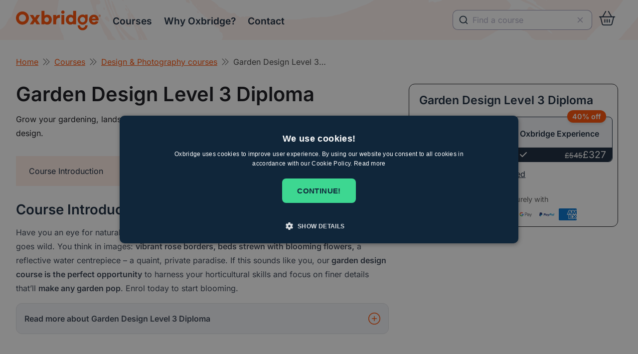

--- FILE ---
content_type: text/html; charset=UTF-8
request_url: https://oxbridgehomelearning.uk/course/garden-design-level-3-diploma/
body_size: 24332
content:
            
    <!DOCTYPE html>
<html lang="en-GB">
  <head>

                <title>Garden Design Course Level 3 Diploma | Oxbridge</title>
    <link rel="preload"
          as="image"
          href="https://oxbridgehomelearning.uk/wp-content/uploads/2022/06/pattern-3.png"
          fetchpriority="high" />

    <meta charset="UTF-8" />

    <meta http-equiv="Content-Type" content="text/html; charset=UTF-8" />

    <meta http-equiv="X-UA-Compatible" content="IE=edge" />

    <meta name="viewport" content="width=device-width, initial-scale=1" />

    <link rel="icon"
          href="/wp-content/themes/timberoxbridge/assets/img/favicon/favicon.png"
          sizes="any">
    <link rel="icon"
          href="/wp-content/themes/timberoxbridge/assets/img/favicon/favicon.svg"
          type="image/svg+xml">

    <script type="text/javascript"
            src="//widget.trustpilot.com/bootstrap/v5/tp.widget.bootstrap.min.js"
            async></script>
        
        
        
        <!-- Tag manager and other scripts go here -->
  
<link rel="preconnect"
      href="https://kit.fontawesome.com"
      crossorigin="anonymous" />
<script src="https://kit.fontawesome.com/b3b4bd2319.js"
        data-search-pseudo-elements
        defer
        crossorigin="anonymous"></script>
    <script src="https://cdn.usefathom.com/script.js" data-site="NUBWUOOA" defer></script>

<script>
	window.dataLayer = window.dataLayer || [];
	window.dataLayer.push({
		website_environment: "production",
		content_group: "Product",
	});
</script>
<script>(function(w,d,s,l,i){w[l]=w[l]||[];w[l].push({'gtm.start':
new Date().getTime(),event:'gtm.js'});var f=d.getElementsByTagName(s)[0],
j=d.createElement(s),dl=l!='dataLayer'?'&l='+l:'';j.async=true;j.src=
'https://www.googletagmanager.com/gtm.js?id='+i+dl;f.parentNode.insertBefore(j,f);
})(window,document,'script','dataLayer','GTM-5WM5GWT');</script>

<script type="text/javascript"
        async
        src="https://static.klaviyo.com/onsite/js/klaviyo.js?company_id=TShZWN"></script>

<script type="text/javascript">
!function(){if(!window.klaviyo){window._klOnsite=window._klOnsite||[];try{window.klaviyo=new Proxy({},{get:function(n,i){return"push"===i?function(){var n;(n=window._klOnsite).push.apply(n,arguments)}:function(){for(var n=arguments.length,o=new Array(n),w=0;w<n;w++)o[w]=arguments[w];var t="function"==typeof o[o.length-1]?o.pop():void 0,e=new Promise((function(n){window._klOnsite.push([i].concat(o,[function(i){t&&t(i),n(i)}]))}));return e}}})}catch(n){window.klaviyo=window.klaviyo||[],window.klaviyo.push=function(){var n;(n=window._klOnsite).push.apply(n,arguments)}}}}();

window.dispatchEvent(new CustomEvent('klaviyoLoaded'));

</script>

<script>



</script>

  <link rel="preload" as="image" href="/wp-content/uploads/2022/06/pattern-3.png">

  <script type="text/javascript"
          src="//widget.trustpilot.com/bootstrap/v5/tp.widget.bootstrap.min.js"
          async></script>

  <meta name="minimum_months" content="">

  
    <!-- wp_head() start -->
    <meta name='robots' content='index, follow, max-image-preview:large, max-snippet:-1, max-video-preview:-1' />
	<style>img:is([sizes="auto" i], [sizes^="auto," i]) { contain-intrinsic-size: 3000px 1500px }</style>
	
	<!-- This site is optimized with the Yoast SEO Premium plugin v26.3 (Yoast SEO v26.3) - https://yoast.com/wordpress/plugins/seo/ -->
	<meta name="description" content="Have you an eye for natural beauty? Our garden design course is the perfect opportunity to focus on finer details that&#039;ll make any garden pop" />
	<link rel="canonical" href="https://oxbridgehomelearning.uk/course/garden-design-level-3-diploma/" />
	<meta property="og:locale" content="en_GB" />
	<meta property="og:type" content="product" />
	<meta property="og:title" content="Garden Design Level 3 Diploma" />
	<meta property="og:description" content="Have you an eye for natural beauty? Our garden design course is the perfect opportunity to focus on finer details that&#039;ll make any garden pop" />
	<meta property="og:url" content="https://oxbridgehomelearning.uk/course/garden-design-level-3-diploma/" />
	<meta property="og:site_name" content="Oxbridge" />
	<meta property="article:modified_time" content="2025-09-03T09:38:16+00:00" />
	<meta property="og:image" content="https://oxbridgehomelearning.uk/wp-content/uploads/2022/01/oxbridge-logo-goat-v2-1.png" />
	<meta property="og:image:width" content="400" />
	<meta property="og:image:height" content="205" />
	<meta property="og:image:type" content="image/png" />
	<meta name="twitter:card" content="summary_large_image" />
	<meta name="twitter:site" content="@Oxbridgehome" />
	<script type="application/ld+json" class="yoast-schema-graph">{"@context":"https://schema.org","@graph":[{"@type":["WebPage","ItemPage"],"@id":"https://oxbridgehomelearning.uk/course/garden-design-level-3-diploma/","url":"https://oxbridgehomelearning.uk/course/garden-design-level-3-diploma/","name":"Garden Design Course Level 3 Diploma | Oxbridge","isPartOf":{"@id":"https://oxbridgehomelearning.uk/#website"},"description":"Have you an eye for natural beauty? Our garden design course is the perfect opportunity to focus on finer details that'll make any garden pop","breadcrumb":{"@id":"https://oxbridgehomelearning.uk/course/garden-design-level-3-diploma/#breadcrumb"},"inLanguage":"en-GB","potentialAction":{"@type":"BuyAction","target":"https://oxbridgehomelearning.uk/course/garden-design-level-3-diploma/"}},{"@type":"BreadcrumbList","@id":"https://oxbridgehomelearning.uk/course/garden-design-level-3-diploma/#breadcrumb","itemListElement":[{"@type":"ListItem","position":1,"name":"Home","item":"https://oxbridgehomelearning.uk/"},{"@type":"ListItem","position":2,"name":"Online Courses","item":"https://oxbridgehomelearning.uk/courses/"},{"@type":"ListItem","position":3,"name":"Garden Design Level 3 Diploma"}]},{"@type":"WebSite","@id":"https://oxbridgehomelearning.uk/#website","url":"https://oxbridgehomelearning.uk/","name":"Oxbridge","description":"","publisher":{"@id":"https://oxbridgehomelearning.uk/#organization"},"potentialAction":[{"@type":"SearchAction","target":{"@type":"EntryPoint","urlTemplate":"https://oxbridgehomelearning.uk/?s={search_term_string}"},"query-input":{"@type":"PropertyValueSpecification","valueRequired":true,"valueName":"search_term_string"}}],"inLanguage":"en-GB"},{"@type":"Organization","@id":"https://oxbridgehomelearning.uk/#organization","name":"Oxbridge","url":"https://oxbridgehomelearning.uk/","logo":{"@type":"ImageObject","inLanguage":"en-GB","@id":"https://oxbridgehomelearning.uk/#/schema/logo/image/","url":"https://oxbridgehomelearning.uk/wp-content/uploads/2021/08/loginlogo.png","contentUrl":"https://oxbridgehomelearning.uk/wp-content/uploads/2021/08/loginlogo.png","width":2030,"height":510,"caption":"Oxbridge"},"image":{"@id":"https://oxbridgehomelearning.uk/#/schema/logo/image/"},"sameAs":["https://www.facebook.com/oxbridgehome","https://x.com/Oxbridgehome","https://www.instagram.com/oxbridgeonlinecollege/","https://www.linkedin.com/school/oxbridge-uk/mycompany/?viewAsMember=true","https://www.youtube.com/c/Oxbridgeonlinecollege"]}]}</script>
	<meta property="og:availability" content="instock" />
	<meta property="product:availability" content="instock" />
	<meta property="product:retailer_item_id" content="X332" />
	<meta property="product:condition" content="new" />
	<!-- / Yoast SEO Premium plugin. -->


<link rel='dns-prefetch' href='//cdn.usefathom.com' />
<link rel='dns-prefetch' href='//fonts.bunny.net' />
<link rel='stylesheet' id='production-main-css-css' href='https://oxbridgehomelearning.uk/wp-content/themes/timberoxbridge/dist/assets/main-AtaKvvYb.css?ver=6.8.3' type='text/css' media='all' />
<link rel='stylesheet' id='oxb-bunny-fonts-css' href='https://fonts.bunny.net/css?family=inter%3A400%2C600&#038;display=swap&#038;ver=6.8.3' type='text/css' media='all' />
<script src="https://oxbridgehomelearning.uk/wp-content/themes/timberoxbridge/dist/assets/main-DuNZaEY5.js?ver=6.8.3" id="production-main-js" type="module"></script>
<script type="text/javascript"  data-site='NUBWUOOA' src="https://cdn.usefathom.com/script.js" id="timber-fathom-js" defer="defer" data-wp-strategy="defer"></script>
<link rel="alternate" type="application/rss+xml" title="RSS 2.0 Feed" href="https://oxbridgehomelearning.uk/feed/" />
    <!-- wp_head() end -->
  </head>
  <body class="wp-singular product-template-default single single-product postid-221084 wp-theme-timberoxbridge theme-timberoxbridge woocommerce woocommerce-page woocommerce-js v4 
    guest     ">
    
    
  <header id="page" class="fixed w-full z-10">
    

    <!-- Nav, fixed to top -->
    <nav id="primary-nav-v2"
         x-data="navbarV2"
         class="fixed left-0 right-0 z-10 bg-white">
            <div class="nav-bar">
        <a href="/" class="inline-block h-3/5">
          <img data-link-label="Home"
               data-link-context="Navbar"
               class="brand"
               src="/wp-content/uploads/2022/07/oxbridge-logo-brand.svg"
               alt="Oxbridge">
        </a>
        <div class="menu-item relative"
             @mouseover="showMenu('courses')"
             @mouseover.away="hideMenu('courses')">
          <a href="/courses/">Courses</a>
          <script>window.coursesMenu = {"categories":[{"name":"A-level","url":"\/courses\/a-level-courses\/","enable_show_all":true,"show_all_label":"View all A-level courses","items":[{"name":"A-level Ancient History","url":"\/course\/a-level-ancient-history\/"},{"name":"A-level Biology","url":"\/course\/a-level-biology\/"},{"name":"A-level Business Studies","url":"\/course\/a-level-business\/"},{"name":"A-level Chemistry","url":"\/course\/a-level-chemistry\/"},{"name":"A-level Classical Civilisation","url":"\/course\/a-level-classical-civilisation\/"},{"name":"A-level Computer Science","url":"\/course\/a-level-computer-science\/"},{"name":"A-level Economics","url":"\/course\/a-level-economics\/"},{"name":"A-level English Language","url":"\/course\/a-level-english-language\/"},{"name":"A-level English Literature","url":"\/course\/a-level-english-literature\/"},{"name":"A-level French","url":"\/course\/a-level-french\/"},{"name":"A-level Further Maths","url":"\/course\/a-level-further-maths\/"},{"name":"A-level Geography","url":"\/course\/a-level-geography\/"},{"name":"A-level History","url":"\/course\/a-level-history\/"},{"name":"A-level History of Art","url":"\/course\/a-level-history-of-art\/"},{"name":"A-level Italian","url":"\/course\/a-level-italian\/"},{"name":"A-level Law","url":"\/course\/a-level-law\/"},{"name":"A-level Maths","url":"\/course\/a-level-maths\/"},{"name":"A-level Media Studies","url":"\/course\/a-level-media-studies\/"},{"name":"A-level Music","url":"\/course\/a-level-music\/"},{"name":"A-level PE","url":"\/course\/a-level-physical-education\/"},{"name":"A-level Philosophy","url":"\/course\/a-level-philosophy\/"},{"name":"A-level Physics","url":"\/course\/a-level-physics\/"},{"name":"A-level Politics","url":"\/course\/a-level-politics\/"},{"name":"A-level Psychology","url":"\/course\/a-level-psychology\/"},{"name":"A-level Religious Studies","url":"\/course\/a-level-religious-studies\/"},{"name":"A-level Sociology","url":"\/course\/a-level-sociology\/"},{"name":"A-level Spanish","url":"\/course\/a-level-spanish\/"},{"name":"A-level Statistics","url":"\/course\/a-level-statistics\/"}]},{"name":"GCSE","url":"\/courses\/gcse-courses\/","enable_show_all":true,"show_all_label":"View all GCSE courses","items":[{"name":"Astronomy  IGCSE","url":"\/course\/astronomy-gcse\/"},{"name":"Biology IGCSE","url":"\/course\/gcse-biology\/"},{"name":"Business GCSE","url":"\/course\/business-gcse\/"},{"name":"Chemistry IGCSE","url":"\/course\/gcse-chemistry\/"},{"name":"Citizenship Studies GCSE","url":"\/course\/citizenship-studies-gcse\/"},{"name":"Computer Science IGCSE","url":"\/course\/computer-science-gcse\/"},{"name":"Double Science IGCSE","url":"\/course\/gcse-double-award-science\/"},{"name":"English Language IGCSE","url":"\/course\/english-language-igcse\/"},{"name":"English Literature IGCSE","url":"\/course\/english-literature-igcse\/"},{"name":"French IGCSE","url":"\/course\/gcse-french\/"},{"name":"Geography IGCSE","url":"\/course\/gcse-geography\/"},{"name":"History IGCSE","url":"\/course\/igcse-history\/"},{"name":"Maths IGCSE","url":"\/course\/gcse-maths\/"},{"name":"Media Studies GCSE","url":"\/course\/media-studies-gcse\/"},{"name":"Physics IGCSE","url":"\/course\/gcse-physics\/"},{"name":"Psychology GCSE","url":"\/course\/psychology-gcse\/"},{"name":"Religious Studies GCSE","url":"\/course\/religious-studies-gcse\/"},{"name":"Sociology IGCSE","url":"\/course\/sociology-gcse\/"},{"name":"Spanish IGCSE","url":"\/course\/spanish-gcse\/"}]},{"name":"Childcare","url":"\/courses\/childcare-courses\/","enable_show_all":true,"show_all_label":"View all Childcare courses","items":[{"name":"Child Nutrition Level 3","url":"\/course\/child-nutrition-level-3\/"},{"name":"Child Psychology Level 3","url":"\/course\/child-psychology-level-3\/"},{"name":"Counselling for Children Level 2","url":"\/course\/counselling-for-children-level-2\/"},{"name":"Early Years Advanced Practitioner Level 4","url":"\/course\/early-years-level-4\/"},{"name":"Early Years Senior Practitioner Level 5","url":"\/course\/level-5-diploma-for-the-early-years-senior-practitioner\/"},{"name":"Home Based Childcare","url":"\/course\/level-3-award-in-preparing-to-work-in-home-based-childcare\/"},{"name":"Level 3 Diploma in Early Years Montessori Pedagogy","url":"\/course\/ncfe-cache-level-3-diploma-montessori-pedagogy\/"},{"name":"NCFE CACHE Level 2 Certificate in Understanding Autism","url":"\/course\/level-2-certificate-in-understanding-autism\/"},{"name":"NCFE CACHE Level 2 Diploma for the Early Years Practitioner","url":"\/course\/ncfe-cache-level-2-diploma-for-the-early-years-practitioner\/"},{"name":"NCFE CACHE Level 3 Award in Childcare and Education","url":"\/course\/level-3-award-in-childcare-and-education\/"},{"name":"Safeguarding in a Learning Environment","url":"\/course\/safeguarding-in-a-learning-environment-level-1\/"},{"name":"Specific Learning Difficulties Level 2 (SpLD)","url":"\/course\/level-2-certificate-in-understanding-specific-learning-difficulties\/"},{"name":"TQUK Level 3 Diploma for Early Years Care and Education (Early Years Educator)","url":"\/course\/early-years-educator-level-3\/"}]},{"name":"Counselling","url":"\/courses\/counselling-courses\/","enable_show_all":true,"show_all_label":"View all Counselling courses","items":[{"name":"Advanced Counselling Diploma","url":"\/course\/advanced-counselling-diploma\/"},{"name":"Certificate in Counselling Skills Level 2","url":"\/course\/certificate-in-counselling-skills-level-2\/"},{"name":"Counselling for Children Level 2","url":"\/course\/counselling-for-children-level-2\/"},{"name":"Counselling Skills Level 3 Diploma","url":"\/course\/diploma-in-counselling-skills-level-3\/"},{"name":"Drug and Alcohol Counselling Level 3","url":"\/course\/drug-and-alcohol-counselling-level-3\/"},{"name":"Level 3 Diploma in Cognitive Behavioural Therapy (CBT)","url":"\/course\/level-3-diploma-in-cognitive-behavioural-therapy-cbt\/"},{"name":"Life Coaching Level 3","url":"\/course\/life-coaching-level-3\/"},{"name":"Mental Health Awareness Level 1","url":"\/course\/mental-health-awareness-level-1\/"},{"name":"Mental Health Awareness Level 2","url":"\/course\/mental-health-awareness-level-2\/"},{"name":"Mental Health Awareness Level 3","url":"\/course\/mental-health-awareness-level-3\/"},{"name":"Mindfulness Level 3","url":"\/course\/mindfulness-level-3\/"},{"name":"Neuro-Linguistic Programming (NLP)","url":"\/course\/neuro-linguistic-programming-nlp\/"},{"name":"Stress Management Level 2","url":"\/course\/managing-stress-level-2\/"},{"name":"Substance Misuse Level 2","url":"\/course\/substance-misuse-level-2\/"},{"name":"TQUK Level 3 Diploma for Early Years Care and Education (Early Years Educator)","url":"\/course\/early-years-educator-level-3\/"}]},{"name":"Health and Social Care","url":"\/courses\/social-care-courses\/","enable_show_all":true,"show_all_label":"View all Health and Social Care courses","items":[{"name":"Adult Social Care Level 2","url":"\/course\/adult-care-level-2\/"},{"name":"Care and Management of Diabetes","url":"\/course\/understanding-the-care-and-management-of-diabetes-level-3\/"},{"name":"Dementia Care Level 2","url":"\/course\/dementia-care-certificate-level-2\/"},{"name":"Diploma in Adult Care Level 3","url":"\/course\/level-3-diploma-in-adult-care\/"},{"name":"Diploma in Care Level 2","url":"\/course\/ncfe-cache-level-2-diploma-in-care\/"},{"name":"End of Life Care Level 3","url":"\/course\/end-of-life-care-level-3\/"},{"name":"Health and Social Care Level 2 Diploma","url":"\/course\/level-2-extended-diploma-in-health-and-social-care\/"},{"name":"Infection Control in Healthcare Settings","url":"\/course\/infection-control-level-2\/"},{"name":"Level 5 Diploma in Leadership and Management for Adult Care","url":"\/course\/level-5-diploma-leadership-management-adult-care\/"},{"name":"Mental Health Awareness Level 2","url":"\/course\/mental-health-awareness-level-2\/"},{"name":"Mental Health Awareness Level 3","url":"\/course\/mental-health-awareness-level-3\/"},{"name":"NCFE CACHE Level 2 Award in Stroke Awareness","url":"\/course\/ncfe-cache-level-2-stroke-awareness\/"},{"name":"NCFE CACHE Level 2 Certificate in Understanding Autism","url":"\/course\/level-2-certificate-in-understanding-autism\/"},{"name":"Safe Handling of Medicines","url":"\/course\/safe-handling-of-medicines-level-2\/"}]},{"name":"Teaching Assistant","url":"\/courses\/teaching-assistant-courses\/","enable_show_all":true,"show_all_label":"View all Teaching Assistant courses","items":[{"name":"AET Level 3 Award in Education and Training TQUK","url":"\/course\/aet-level-3-award-in-education-and-training-tquk\/"},{"name":"Dyslexia Awareness Level 2","url":"\/course\/dyslexia-course\/"},{"name":"IQA Qualification Level 4","url":"\/course\/internal-quality-assurance-of-assessment-processes-and-practice-level-4-iqa\/"},{"name":"LIQA Level 4 &#8211; Certificate in Leading the Internal Quality Assurance of Assessment Process and Practice TQUK","url":"\/course\/lead-iqa-qualification\/"},{"name":"NCFE CACHE Level 2 Certificate in Understanding Autism","url":"\/course\/level-2-certificate-in-understanding-autism\/"},{"name":"NCFE Cache Level 3 Award in Supporting Teaching and Learning","url":"\/course\/supporting-teaching-and-learning-in-schools-level-3-award\/"},{"name":"NCFE CACHE Level 3 Certificate in Supporting Teaching &#038; Learning","url":"\/course\/supporting-teaching-and-learning-in-schools-level-3-certificate\/"},{"name":"Safeguarding in a Learning Environment","url":"\/course\/safeguarding-in-a-learning-environment-level-1\/"},{"name":"Specific Learning Difficulties Level 2 (SpLD)","url":"\/course\/level-2-certificate-in-understanding-specific-learning-difficulties\/"},{"name":"Supporting Teaching &#038; Learning NCFE CACHE Level 2","url":"\/course\/supporting-teaching-and-learning-in-schools-level-2\/"},{"name":"TQUK Higher Level Teaching Assistant Level 4 (HLTA)","url":"\/course\/supporting-teaching-learning-level-4\/"}]},{"name":"Mental Health","url":"\/courses\/mental-health-courses\/","enable_show_all":true,"show_all_label":"View all Mental Health courses","items":[{"name":"Counselling Skills Level 3 Diploma","url":"\/course\/diploma-in-counselling-skills-level-3\/"},{"name":"Level 3 Diploma in Cognitive Behavioural Therapy (CBT)","url":"\/course\/level-3-diploma-in-cognitive-behavioural-therapy-cbt\/"},{"name":"Life Coaching Level 3","url":"\/course\/life-coaching-level-3\/"},{"name":"Mental Health Awareness Level 1","url":"\/course\/mental-health-awareness-level-1\/"},{"name":"Mental Health Awareness Level 2","url":"\/course\/mental-health-awareness-level-2\/"},{"name":"Mental Health Awareness Level 3","url":"\/course\/mental-health-awareness-level-3\/"},{"name":"Mindfulness Level 3","url":"\/course\/mindfulness-level-3\/"},{"name":"NCFE CACHE Level 2 Certificate in Understanding Autism","url":"\/course\/level-2-certificate-in-understanding-autism\/"},{"name":"Neuro-Linguistic Programming (NLP)","url":"\/course\/neuro-linguistic-programming-nlp\/"},{"name":"Specific Learning Difficulties Level 2 (SpLD)","url":"\/course\/level-2-certificate-in-understanding-specific-learning-difficulties\/"},{"name":"Stress Management Level 2","url":"\/course\/managing-stress-level-2\/"}]},{"name":"Psychology","url":"\/courses\/psychology-courses\/","enable_show_all":true,"show_all_label":"View all Psychology courses","items":[{"name":"A-level Psychology","url":"\/course\/a-level-psychology\/"},{"name":"Advanced Counselling Diploma","url":"\/course\/advanced-counselling-diploma\/"},{"name":"Advanced Psychology Level 4","url":"\/course\/advanced-psychology-level-4\/"},{"name":"Child Psychology Level 3","url":"\/course\/child-psychology-level-3\/"},{"name":"Counselling for Children Level 2","url":"\/course\/counselling-for-children-level-2\/"},{"name":"Drug and Alcohol Counselling Level 3","url":"\/course\/drug-and-alcohol-counselling-level-3\/"},{"name":"Educational Psychology Level 3","url":"\/course\/educational-psychology-level-3\/"},{"name":"Forensic Psychology Level 3","url":"\/course\/forensic-psychology-level-3\/"},{"name":"Forensic Science Level 3","url":"\/course\/forensic-science-level-3\/"},{"name":"Level 3 Diploma in Cognitive Behavioural Therapy (CBT)","url":"\/course\/level-3-diploma-in-cognitive-behavioural-therapy-cbt\/"},{"name":"Life Coaching Level 3","url":"\/course\/life-coaching-level-3\/"},{"name":"Mindfulness Level 3","url":"\/course\/mindfulness-level-3\/"},{"name":"Neuro-Linguistic Programming (NLP)","url":"\/course\/neuro-linguistic-programming-nlp\/"},{"name":"Psychology GCSE","url":"\/course\/psychology-gcse\/"},{"name":"Psychology Level 3","url":"\/course\/psychology-level-3\/"},{"name":"Sociology Level 3","url":"\/course\/sociology-level-3\/"},{"name":"Sports Psychology Level 3","url":"\/course\/sports-psychology-level-3\/"},{"name":"Stress Management Level 2","url":"\/course\/managing-stress-level-2\/"},{"name":"Substance Misuse Level 2","url":"\/course\/substance-misuse-level-2\/"},{"name":"Workplace Psychology Level 3","url":"\/course\/workplace-psychology-level-3\/"}]},{"name":"Homeschooling Courses","url":"\/courses\/homeschooling-courses\/","enable_show_all":true,"show_all_label":"View all Homeschooling Courses courses","items":[{"name":"A-level Ancient History","url":"\/course\/a-level-ancient-history\/"},{"name":"A-level Biology","url":"\/course\/a-level-biology\/"},{"name":"A-level Business Studies","url":"\/course\/a-level-business\/"},{"name":"A-level Chemistry","url":"\/course\/a-level-chemistry\/"},{"name":"A-level Classical Civilisation","url":"\/course\/a-level-classical-civilisation\/"},{"name":"A-level Computer Science","url":"\/course\/a-level-computer-science\/"},{"name":"A-level Economics","url":"\/course\/a-level-economics\/"},{"name":"A-level English Language","url":"\/course\/a-level-english-language\/"},{"name":"A-level English Literature","url":"\/course\/a-level-english-literature\/"},{"name":"A-level French","url":"\/course\/a-level-french\/"},{"name":"A-level Geography","url":"\/course\/a-level-geography\/"},{"name":"A-level History","url":"\/course\/a-level-history\/"},{"name":"A-level Italian","url":"\/course\/a-level-italian\/"},{"name":"A-level Law","url":"\/course\/a-level-law\/"},{"name":"A-level Maths","url":"\/course\/a-level-maths\/"},{"name":"A-level Media Studies","url":"\/course\/a-level-media-studies\/"},{"name":"A-level Music","url":"\/course\/a-level-music\/"},{"name":"A-level PE","url":"\/course\/a-level-physical-education\/"},{"name":"A-level Physics","url":"\/course\/a-level-physics\/"},{"name":"A-level Politics","url":"\/course\/a-level-politics\/"},{"name":"A-level Psychology","url":"\/course\/a-level-psychology\/"},{"name":"A-level Religious Studies","url":"\/course\/a-level-religious-studies\/"},{"name":"A-level Sociology","url":"\/course\/a-level-sociology\/"},{"name":"A-level Spanish","url":"\/course\/a-level-spanish\/"},{"name":"A-level Statistics","url":"\/course\/a-level-statistics\/"},{"name":"Access to Higher Education &#8211; Midwifery","url":"\/course\/access-to-higher-education-midwifery\/"},{"name":"Access to Higher Education (Education)","url":"\/course\/access-to-higher-education-education\/"},{"name":"Access to Higher Education (Health Professions)","url":"\/course\/access-to-higher-education-health-professions\/"},{"name":"Access to Higher Education (Nursing)","url":"\/course\/access-to-higher-education-nursing\/"},{"name":"Access to Higher Education (Psychology and Mental Health)","url":"\/course\/access-to-he-diploma-psychology-and-mental-health\/"},{"name":"Access to Higher Education Veterinary Science and Zoology","url":"\/course\/access-to-he-diploma-veterinary-science-and-zoology\/"},{"name":"Access to Higher Education(Careers in Education, Youth Work and Child Development)","url":"\/course\/access-to-he-diploma-education-youth-work-and-child-development\/"},{"name":"Astronomy  IGCSE","url":"\/course\/astronomy-gcse\/"},{"name":"Biology IGCSE","url":"\/course\/gcse-biology\/"},{"name":"Business GCSE","url":"\/course\/business-gcse\/"},{"name":"Chemistry IGCSE","url":"\/course\/gcse-chemistry\/"},{"name":"Citizenship Studies GCSE","url":"\/course\/citizenship-studies-gcse\/"},{"name":"Computer Science IGCSE","url":"\/course\/computer-science-gcse\/"},{"name":"Double Science IGCSE","url":"\/course\/gcse-double-award-science\/"},{"name":"English Language IGCSE","url":"\/course\/english-language-igcse\/"},{"name":"English Literature IGCSE","url":"\/course\/english-literature-igcse\/"},{"name":"French IGCSE","url":"\/course\/gcse-french\/"},{"name":"Geography IGCSE","url":"\/course\/gcse-geography\/"},{"name":"History IGCSE","url":"\/course\/igcse-history\/"},{"name":"Maths IGCSE","url":"\/course\/gcse-maths\/"},{"name":"Media Studies GCSE","url":"\/course\/media-studies-gcse\/"},{"name":"Physics IGCSE","url":"\/course\/gcse-physics\/"},{"name":"Psychology GCSE","url":"\/course\/psychology-gcse\/"},{"name":"Religious Studies GCSE","url":"\/course\/religious-studies-gcse\/"},{"name":"Sociology IGCSE","url":"\/course\/sociology-gcse\/"},{"name":"Spanish IGCSE","url":"\/course\/spanish-gcse\/"}]}],"all_categories":{"name":"All Categories","url":"\/courses\/","enable_show_all":true,"show_all_name":"View all categories","items":[{"name":"Accounting &amp; Bookkeeping","url":"\/courses\/accounting-bookkeeping-courses\/"},{"name":"Access to Higher Education","url":"\/courses\/access-to-higher-education\/"},{"name":"Animal Care","url":"\/courses\/animal-care-courses\/"},{"name":"Business &amp; Management","url":"\/courses\/business-courses\/"},{"name":"Criminology","url":"\/courses\/criminology-courses\/"},{"name":"Design &amp; Photography","url":"\/courses\/design-photography-courses\/"},{"name":"Diet &amp; Nutrition","url":"\/courses\/diet-nutrition-courses\/"},{"name":"Event Management","url":"\/courses\/event-management-courses\/"},{"name":"Functional Skills","url":"\/courses\/functional-skills\/"},{"name":"Language","url":"\/courses\/language-courses\/"},{"name":"Mortgage &amp; Finance","url":"\/courses\/mortgage-advisor-and-finance-courses\/"},{"name":"Personal Interest","url":"\/courses\/personal-interest-courses\/"},{"name":"Short","url":"\/courses\/short-courses\/"},{"name":"Sport &amp; Fitness","url":"\/courses\/sport-and-fitness-courses\/"},{"name":"Teaching and Assessing","url":"\/courses\/teaching-and-assessing\/"},{"name":"Travel &amp; Tourism","url":"\/courses\/travel-courses\/"},{"name":"Writing &amp; Journalism","url":"\/courses\/writing-and-journalism-courses\/"}]},"promotion":{"image_url":{"ID":226109,"id":226109,"title":"round-oxb (1)","filename":"round-oxb-1.png","filesize":8058,"url":"https:\/\/oxbridgehomelearning.uk\/wp-content\/uploads\/2025\/01\/round-oxb-1.png","link":"https:\/\/oxbridgehomelearning.uk\/offers-and-discounts\/round-oxb-1\/","alt":"","author":"3","description":"","caption":"","name":"round-oxb-1","status":"inherit","uploaded_to":186694,"date":"2025-01-27 14:14:03","modified":"2025-07-22 16:42:54","menu_order":0,"mime_type":"image\/png","type":"image","subtype":"png","icon":"https:\/\/oxbridgehomelearning.uk\/wp-includes\/images\/media\/default.png","width":400,"height":400,"sizes":{"thumbnail":"https:\/\/oxbridgehomelearning.uk\/wp-content\/uploads\/2025\/01\/round-oxb-1-220x220.png","thumbnail-width":220,"thumbnail-height":220,"medium":"https:\/\/oxbridgehomelearning.uk\/wp-content\/uploads\/2025\/01\/round-oxb-1.png","medium-width":400,"medium-height":400,"medium_large":"https:\/\/oxbridgehomelearning.uk\/wp-content\/uploads\/2025\/01\/round-oxb-1.png","medium_large-width":400,"medium_large-height":400,"large":"https:\/\/oxbridgehomelearning.uk\/wp-content\/uploads\/2025\/01\/round-oxb-1.png","large-width":400,"large-height":400,"1536x1536":"https:\/\/oxbridgehomelearning.uk\/wp-content\/uploads\/2025\/01\/round-oxb-1.png","1536x1536-width":400,"1536x1536-height":400,"2048x2048":"https:\/\/oxbridgehomelearning.uk\/wp-content\/uploads\/2025\/01\/round-oxb-1.png","2048x2048-width":400,"2048x2048-height":400,"woocommerce_thumbnail":"https:\/\/oxbridgehomelearning.uk\/wp-content\/uploads\/2025\/01\/round-oxb-1-300x300.png","woocommerce_thumbnail-width":300,"woocommerce_thumbnail-height":300,"woocommerce_single":"https:\/\/oxbridgehomelearning.uk\/wp-content\/uploads\/2025\/01\/round-oxb-1.png","woocommerce_single-width":400,"woocommerce_single-height":400,"woocommerce_gallery_thumbnail":"https:\/\/oxbridgehomelearning.uk\/wp-content\/uploads\/2025\/01\/round-oxb-1-100x100.png","woocommerce_gallery_thumbnail-width":100,"woocommerce_gallery_thumbnail-height":100}},"title":"Get 40% OFF Oxbridge Experience Courses","content":"<p>Save 40% OFF All Oxbridge Experience Courses &#8211; Hurry Limited Places Available!<\/p>\n","action_label":"Discover More","url":"\/oxbridge-experience\/","background_url":"https:\/\/oxbridgehomelearning.uk\/wp-content\/uploads\/2023\/07\/pattern-3-1.jpg"}};</script>
<div class="course-mega-menu absolute bg-white"
     x-data="courseMegaMenu(window.coursesMenu)"
     x-cloak
     x-show="menuVisible.courses"
     :class="{ 'has-promotion': promotion !== null }">
  <header>
    Our Courses
  </header>
  <div class="categories">
    <div class="categories-title pl-2">POPULAR CATEGORIES</div>
    <ul>
      <template x-for="(category, index) in categories">
        <li @mouseover="setActiveSelection(index)"
            :class="{ 'highlight': active_selection == index }">
<a :href="category.url" class="text-carbon-900" x-html="category.name"></a>
          <i class="fa-light fa-chevron-right" data-fa-transform="down-4"></i>
        </li>
      </template>
    </ul>
    <ul>
      <li class="all-categories"
          @mouseover="setActiveSelection(-1)"
          :class="{ 'highlight': active_selection == -1 }">
        <a :href="all_categories.url"
           class="text-carbon-900"
           x-html="all_categories.name"></a>
        <i class="fa-light fa-chevron-right" data-fa-transform="down-4"></i>
      </li>
    </ul>
  </div>
  <div id="nav-course-list" class="list">
    <div class="fade top" x-cloak x-show="!atTop">
      <i class="fa-light fa-chevron-up"></i>
    </div>
    <ul>
      <template x-for="(item, index) in categoryList">
        <li :class="{ highlight: item?.highlight }">
          <a :href="item.url" class="text-carbon-900" x-html="item.name"></a>
        </li>
      </template>
    </ul>
    <div class="fade bottom" x-cloak x-show="!atBottom">
      <i class="fa-light fa-chevron-down"></i>
    </div>
  </div>
  <div class="promotion" :style="promotionStyle">

    <a :href="promotion?.url">
      <img :src="promotion?.image_url?.sizes?.thumbnail"
           :alt="promotion?.title"
           lazyload="true">
    </a>
    <div class="title" x-html="promotion?.title"></div>
    <div class="content" x-html="promotion?.content"></div>
    <a class="action"
       :href="promotion?.url"
       x-html="promotion?.action_label"></a>

  </div>
</div>

        </div>
        <div class="menu-item relative"
             @mouseover="showMenu('whyOxbridge')"
             @mouseover.away="hideMenu('whyOxbridge')">
          <a href="/about-us/">Why Oxbridge?</a>
          <ul x-cloak x-show="menuVisible.whyOxbridge" class="why-oxbridge-menu">
            <li>
              <a href="/about-us/">About Us</a>
            </li>
            <li>
              <a href="/studying/">How it works</a>
            </li>
            <li>
              <a href="/awarding-bodies/">Awarding Bodies</a>
            </li>
            <li>
              <a href="/why-students-love-oxbridge/">Student Benefits</a>
            </li>
            <li>
              <a href="/business-hub/">Oxbridge for Business</a>
            </li>
            <li>
              <a href="/flexible-payment-options/">Flexible Payment Plans</a>
            </li>
            <li>
              <a href="/about-us/faqs/">Frequently Asked Questions</a>
            </li>
          </ul>
        </div>

        <a class="menu-item" href="/contact-us/">Contact</a>
                <div class="flex-remaining min-w-5"></div>

        <!--
                <div class="supplemental-phone right">
                    <a href="tel:01216303000"
                                 :style="{ 'background-image': backgroundImage }"
           class="relative right phone-number inline-block action bg-navy text-white bg-no-repeat bg-right"
           style="box-shadow: inset 0 0 0 1px #10263a;"><i class="small-icon fa-light fa-fw fa-phone-volume"></i><span class="hidden sm:inline ml-2 mr-[54px]">0121 630 3000</span>
           <div class="absolute size-4 rounded-full bg-trustpilot -top-1.5 -right-1.5"></div>
           </a>
        </div>
        
      <a href="tel:01216303000"
         x-cloak
         x-show="! showMyOxbridge"
         :style="{ 'background-image': backgroundImage }"
         class="relative right phone-number inline-block action bg-navy text-white bg-no-repeat bg-right"
         style="box-shadow: inset 0 0 0 1px #10263a"><i class="small-icon fa-light fa-fw fa-phone-volume"></i><span class="hidden sm:inline ml-2 mr-[54px]">0121 630 3000</span>
      <div class="absolute size-4 rounded-full bg-trustpilot -top-1.5 -right-1.5"></div>

    </a>
    -->

    <div id="autocomplete" class="right Xsearch-container"></div>

    <a href="https://my.oxbridge.uk/"
       target="_blank"
       x-cloak
       x-show="showMyOxbridge"
       class="right action myoxbridge bg-white text-navy border border-navy font-normal">MyOxbridge<i class="hidden sm:inline-block small-icon ml-2 fa-light fa-square-arrow-up-right"></i></a>

        <span x-data="basketMonitor"
          @basket-count-update.window="setBasketItemCount($event.detail.count)">
      <a href="/basket/">

        <i x-show="count > 0"
           x-cloak
           class="right small-icon fa-duotone fa-light fa-basket-shopping fa-fw border-b-2 border-b-brand pb-1.5"
           style="--fa-secondary-color: #ff4d00;
                  --fa-secondary-opacity: 1.0;
                  --fa-"
           data-fa-transform="down-3"></i>
        <i x-show="count == 0"
           x-cloak
           class="right large-icon fa-light fa-basket-shopping fa-fw pb-1"></i>
      </a>
    </span>
    <span id="ham"
          class="block lg:hidden"
          :class="{ 'nav-is-toggled': mobileMenu }"
          @click="toggleMobileMenu()">
      <i x-cloak
         x-show="mobileMenu"
         class="large-icon fa-light fa-xmark fa-fw pb-1"
         data-fa-transform="down-2"></i>
      <i x-cloak
         x-show="!mobileMenu"
         id="ham"
         class="large-icon fa-light fa-bars fa-fw pb-1"
         data-fa-transform="down-2"></i></span>
  </div>
    <div class="nav-drill">
    <ul class="nav-items nav-level-1">
      <li class="nav-item nav-expand border-t border-brand">
        <a id="courses-nav" class="nav-link nav-expand-link" href="#">Courses<i class="fa-light fa-chevron-right" data-fa-transform="down-4"></i></a>
        <ul class="nav-items nav-expand-content">

          
            <li class="nav-item nav-expand">
              <a class="nav-link nav-expand-link" href="/courses/a-level-courses/">A-level<i class="fa-light fa-chevron-right" data-fa-transform="down-4"></i></a>
              <ul class="nav-items nav-expand-content">
                <li class="nav-item">
                  <a class="nav-link emphasis" href="/courses/a-level-courses/">View all A-level courses</a>
                </li>

                                  <li class="nav-item">
                    <a class="nav-link" href="/course/a-level-ancient-history/">A-level Ancient History</a>
                  </li>
                                  <li class="nav-item">
                    <a class="nav-link" href="/course/a-level-biology/">A-level Biology</a>
                  </li>
                                  <li class="nav-item">
                    <a class="nav-link" href="/course/a-level-business/">A-level Business Studies</a>
                  </li>
                                  <li class="nav-item">
                    <a class="nav-link" href="/course/a-level-chemistry/">A-level Chemistry</a>
                  </li>
                                  <li class="nav-item">
                    <a class="nav-link" href="/course/a-level-classical-civilisation/">A-level Classical Civilisation</a>
                  </li>
                                  <li class="nav-item">
                    <a class="nav-link" href="/course/a-level-computer-science/">A-level Computer Science</a>
                  </li>
                                  <li class="nav-item">
                    <a class="nav-link" href="/course/a-level-economics/">A-level Economics</a>
                  </li>
                                  <li class="nav-item">
                    <a class="nav-link" href="/course/a-level-english-language/">A-level English Language</a>
                  </li>
                                  <li class="nav-item">
                    <a class="nav-link" href="/course/a-level-english-literature/">A-level English Literature</a>
                  </li>
                                  <li class="nav-item">
                    <a class="nav-link" href="/course/a-level-french/">A-level French</a>
                  </li>
                                  <li class="nav-item">
                    <a class="nav-link" href="/course/a-level-further-maths/">A-level Further Maths</a>
                  </li>
                                  <li class="nav-item">
                    <a class="nav-link" href="/course/a-level-geography/">A-level Geography</a>
                  </li>
                                  <li class="nav-item">
                    <a class="nav-link" href="/course/a-level-history/">A-level History</a>
                  </li>
                                  <li class="nav-item">
                    <a class="nav-link" href="/course/a-level-history-of-art/">A-level History of Art</a>
                  </li>
                                  <li class="nav-item">
                    <a class="nav-link" href="/course/a-level-italian/">A-level Italian</a>
                  </li>
                                  <li class="nav-item">
                    <a class="nav-link" href="/course/a-level-law/">A-level Law</a>
                  </li>
                                  <li class="nav-item">
                    <a class="nav-link" href="/course/a-level-maths/">A-level Maths</a>
                  </li>
                                  <li class="nav-item">
                    <a class="nav-link" href="/course/a-level-media-studies/">A-level Media Studies</a>
                  </li>
                                  <li class="nav-item">
                    <a class="nav-link" href="/course/a-level-music/">A-level Music</a>
                  </li>
                                  <li class="nav-item">
                    <a class="nav-link" href="/course/a-level-physical-education/">A-level PE</a>
                  </li>
                                  <li class="nav-item">
                    <a class="nav-link" href="/course/a-level-philosophy/">A-level Philosophy</a>
                  </li>
                                  <li class="nav-item">
                    <a class="nav-link" href="/course/a-level-physics/">A-level Physics</a>
                  </li>
                                  <li class="nav-item">
                    <a class="nav-link" href="/course/a-level-politics/">A-level Politics</a>
                  </li>
                                  <li class="nav-item">
                    <a class="nav-link" href="/course/a-level-psychology/">A-level Psychology</a>
                  </li>
                                  <li class="nav-item">
                    <a class="nav-link" href="/course/a-level-religious-studies/">A-level Religious Studies</a>
                  </li>
                                  <li class="nav-item">
                    <a class="nav-link" href="/course/a-level-sociology/">A-level Sociology</a>
                  </li>
                                  <li class="nav-item">
                    <a class="nav-link" href="/course/a-level-spanish/">A-level Spanish</a>
                  </li>
                                  <li class="nav-item">
                    <a class="nav-link" href="/course/a-level-statistics/">A-level Statistics</a>
                  </li>
                
              </ul>
            </li>
          
            <li class="nav-item nav-expand">
              <a class="nav-link nav-expand-link" href="/courses/gcse-courses/">GCSE<i class="fa-light fa-chevron-right" data-fa-transform="down-4"></i></a>
              <ul class="nav-items nav-expand-content">
                <li class="nav-item">
                  <a class="nav-link emphasis" href="/courses/gcse-courses/">View all GCSE courses</a>
                </li>

                                  <li class="nav-item">
                    <a class="nav-link" href="/course/astronomy-gcse/">Astronomy  IGCSE</a>
                  </li>
                                  <li class="nav-item">
                    <a class="nav-link" href="/course/gcse-biology/">Biology IGCSE</a>
                  </li>
                                  <li class="nav-item">
                    <a class="nav-link" href="/course/business-gcse/">Business GCSE</a>
                  </li>
                                  <li class="nav-item">
                    <a class="nav-link" href="/course/gcse-chemistry/">Chemistry IGCSE</a>
                  </li>
                                  <li class="nav-item">
                    <a class="nav-link" href="/course/citizenship-studies-gcse/">Citizenship Studies GCSE</a>
                  </li>
                                  <li class="nav-item">
                    <a class="nav-link" href="/course/computer-science-gcse/">Computer Science IGCSE</a>
                  </li>
                                  <li class="nav-item">
                    <a class="nav-link" href="/course/gcse-double-award-science/">Double Science IGCSE</a>
                  </li>
                                  <li class="nav-item">
                    <a class="nav-link" href="/course/english-language-igcse/">English Language IGCSE</a>
                  </li>
                                  <li class="nav-item">
                    <a class="nav-link" href="/course/english-literature-igcse/">English Literature IGCSE</a>
                  </li>
                                  <li class="nav-item">
                    <a class="nav-link" href="/course/gcse-french/">French IGCSE</a>
                  </li>
                                  <li class="nav-item">
                    <a class="nav-link" href="/course/gcse-geography/">Geography IGCSE</a>
                  </li>
                                  <li class="nav-item">
                    <a class="nav-link" href="/course/igcse-history/">History IGCSE</a>
                  </li>
                                  <li class="nav-item">
                    <a class="nav-link" href="/course/gcse-maths/">Maths IGCSE</a>
                  </li>
                                  <li class="nav-item">
                    <a class="nav-link" href="/course/media-studies-gcse/">Media Studies GCSE</a>
                  </li>
                                  <li class="nav-item">
                    <a class="nav-link" href="/course/gcse-physics/">Physics IGCSE</a>
                  </li>
                                  <li class="nav-item">
                    <a class="nav-link" href="/course/psychology-gcse/">Psychology GCSE</a>
                  </li>
                                  <li class="nav-item">
                    <a class="nav-link" href="/course/religious-studies-gcse/">Religious Studies GCSE</a>
                  </li>
                                  <li class="nav-item">
                    <a class="nav-link" href="/course/sociology-gcse/">Sociology IGCSE</a>
                  </li>
                                  <li class="nav-item">
                    <a class="nav-link" href="/course/spanish-gcse/">Spanish IGCSE</a>
                  </li>
                
              </ul>
            </li>
          
            <li class="nav-item nav-expand">
              <a class="nav-link nav-expand-link" href="/courses/childcare-courses/">Childcare<i class="fa-light fa-chevron-right" data-fa-transform="down-4"></i></a>
              <ul class="nav-items nav-expand-content">
                <li class="nav-item">
                  <a class="nav-link emphasis" href="/courses/childcare-courses/">View all Childcare courses</a>
                </li>

                                  <li class="nav-item">
                    <a class="nav-link" href="/course/child-nutrition-level-3/">Child Nutrition Level 3</a>
                  </li>
                                  <li class="nav-item">
                    <a class="nav-link" href="/course/child-psychology-level-3/">Child Psychology Level 3</a>
                  </li>
                                  <li class="nav-item">
                    <a class="nav-link" href="/course/counselling-for-children-level-2/">Counselling for Children Level 2</a>
                  </li>
                                  <li class="nav-item">
                    <a class="nav-link" href="/course/early-years-level-4/">Early Years Advanced Practitioner Level 4</a>
                  </li>
                                  <li class="nav-item">
                    <a class="nav-link" href="/course/level-5-diploma-for-the-early-years-senior-practitioner/">Early Years Senior Practitioner Level 5</a>
                  </li>
                                  <li class="nav-item">
                    <a class="nav-link" href="/course/level-3-award-in-preparing-to-work-in-home-based-childcare/">Home Based Childcare</a>
                  </li>
                                  <li class="nav-item">
                    <a class="nav-link" href="/course/ncfe-cache-level-3-diploma-montessori-pedagogy/">Level 3 Diploma in Early Years Montessori Pedagogy</a>
                  </li>
                                  <li class="nav-item">
                    <a class="nav-link" href="/course/level-2-certificate-in-understanding-autism/">NCFE CACHE Level 2 Certificate in Understanding Autism</a>
                  </li>
                                  <li class="nav-item">
                    <a class="nav-link" href="/course/ncfe-cache-level-2-diploma-for-the-early-years-practitioner/">NCFE CACHE Level 2 Diploma for the Early Years Practitioner</a>
                  </li>
                                  <li class="nav-item">
                    <a class="nav-link" href="/course/level-3-award-in-childcare-and-education/">NCFE CACHE Level 3 Award in Childcare and Education</a>
                  </li>
                                  <li class="nav-item">
                    <a class="nav-link" href="/course/safeguarding-in-a-learning-environment-level-1/">Safeguarding in a Learning Environment</a>
                  </li>
                                  <li class="nav-item">
                    <a class="nav-link" href="/course/level-2-certificate-in-understanding-specific-learning-difficulties/">Specific Learning Difficulties Level 2 (SpLD)</a>
                  </li>
                                  <li class="nav-item">
                    <a class="nav-link" href="/course/early-years-educator-level-3/">TQUK Level 3 Diploma for Early Years Care and Education (Early Years Educator)</a>
                  </li>
                
              </ul>
            </li>
          
            <li class="nav-item nav-expand">
              <a class="nav-link nav-expand-link" href="/courses/counselling-courses/">Counselling<i class="fa-light fa-chevron-right" data-fa-transform="down-4"></i></a>
              <ul class="nav-items nav-expand-content">
                <li class="nav-item">
                  <a class="nav-link emphasis" href="/courses/counselling-courses/">View all Counselling courses</a>
                </li>

                                  <li class="nav-item">
                    <a class="nav-link" href="/course/advanced-counselling-diploma/">Advanced Counselling Diploma</a>
                  </li>
                                  <li class="nav-item">
                    <a class="nav-link" href="/course/certificate-in-counselling-skills-level-2/">Certificate in Counselling Skills Level 2</a>
                  </li>
                                  <li class="nav-item">
                    <a class="nav-link" href="/course/counselling-for-children-level-2/">Counselling for Children Level 2</a>
                  </li>
                                  <li class="nav-item">
                    <a class="nav-link" href="/course/diploma-in-counselling-skills-level-3/">Counselling Skills Level 3 Diploma</a>
                  </li>
                                  <li class="nav-item">
                    <a class="nav-link" href="/course/drug-and-alcohol-counselling-level-3/">Drug and Alcohol Counselling Level 3</a>
                  </li>
                                  <li class="nav-item">
                    <a class="nav-link" href="/course/level-3-diploma-in-cognitive-behavioural-therapy-cbt/">Level 3 Diploma in Cognitive Behavioural Therapy (CBT)</a>
                  </li>
                                  <li class="nav-item">
                    <a class="nav-link" href="/course/life-coaching-level-3/">Life Coaching Level 3</a>
                  </li>
                                  <li class="nav-item">
                    <a class="nav-link" href="/course/mental-health-awareness-level-1/">Mental Health Awareness Level 1</a>
                  </li>
                                  <li class="nav-item">
                    <a class="nav-link" href="/course/mental-health-awareness-level-2/">Mental Health Awareness Level 2</a>
                  </li>
                                  <li class="nav-item">
                    <a class="nav-link" href="/course/mental-health-awareness-level-3/">Mental Health Awareness Level 3</a>
                  </li>
                                  <li class="nav-item">
                    <a class="nav-link" href="/course/mindfulness-level-3/">Mindfulness Level 3</a>
                  </li>
                                  <li class="nav-item">
                    <a class="nav-link" href="/course/neuro-linguistic-programming-nlp/">Neuro-Linguistic Programming (NLP)</a>
                  </li>
                                  <li class="nav-item">
                    <a class="nav-link" href="/course/managing-stress-level-2/">Stress Management Level 2</a>
                  </li>
                                  <li class="nav-item">
                    <a class="nav-link" href="/course/substance-misuse-level-2/">Substance Misuse Level 2</a>
                  </li>
                                  <li class="nav-item">
                    <a class="nav-link" href="/course/early-years-educator-level-3/">TQUK Level 3 Diploma for Early Years Care and Education (Early Years Educator)</a>
                  </li>
                
              </ul>
            </li>
          
            <li class="nav-item nav-expand">
              <a class="nav-link nav-expand-link" href="/courses/social-care-courses/">Health and Social Care<i class="fa-light fa-chevron-right" data-fa-transform="down-4"></i></a>
              <ul class="nav-items nav-expand-content">
                <li class="nav-item">
                  <a class="nav-link emphasis" href="/courses/social-care-courses/">View all Health and Social Care courses</a>
                </li>

                                  <li class="nav-item">
                    <a class="nav-link" href="/course/adult-care-level-2/">Adult Social Care Level 2</a>
                  </li>
                                  <li class="nav-item">
                    <a class="nav-link" href="/course/understanding-the-care-and-management-of-diabetes-level-3/">Care and Management of Diabetes</a>
                  </li>
                                  <li class="nav-item">
                    <a class="nav-link" href="/course/dementia-care-certificate-level-2/">Dementia Care Level 2</a>
                  </li>
                                  <li class="nav-item">
                    <a class="nav-link" href="/course/level-3-diploma-in-adult-care/">Diploma in Adult Care Level 3</a>
                  </li>
                                  <li class="nav-item">
                    <a class="nav-link" href="/course/ncfe-cache-level-2-diploma-in-care/">Diploma in Care Level 2</a>
                  </li>
                                  <li class="nav-item">
                    <a class="nav-link" href="/course/end-of-life-care-level-3/">End of Life Care Level 3</a>
                  </li>
                                  <li class="nav-item">
                    <a class="nav-link" href="/course/level-2-extended-diploma-in-health-and-social-care/">Health and Social Care Level 2 Diploma</a>
                  </li>
                                  <li class="nav-item">
                    <a class="nav-link" href="/course/infection-control-level-2/">Infection Control in Healthcare Settings</a>
                  </li>
                                  <li class="nav-item">
                    <a class="nav-link" href="/course/level-5-diploma-leadership-management-adult-care/">Level 5 Diploma in Leadership and Management for Adult Care</a>
                  </li>
                                  <li class="nav-item">
                    <a class="nav-link" href="/course/mental-health-awareness-level-2/">Mental Health Awareness Level 2</a>
                  </li>
                                  <li class="nav-item">
                    <a class="nav-link" href="/course/mental-health-awareness-level-3/">Mental Health Awareness Level 3</a>
                  </li>
                                  <li class="nav-item">
                    <a class="nav-link" href="/course/ncfe-cache-level-2-stroke-awareness/">NCFE CACHE Level 2 Award in Stroke Awareness</a>
                  </li>
                                  <li class="nav-item">
                    <a class="nav-link" href="/course/level-2-certificate-in-understanding-autism/">NCFE CACHE Level 2 Certificate in Understanding Autism</a>
                  </li>
                                  <li class="nav-item">
                    <a class="nav-link" href="/course/safe-handling-of-medicines-level-2/">Safe Handling of Medicines</a>
                  </li>
                
              </ul>
            </li>
          
            <li class="nav-item nav-expand">
              <a class="nav-link nav-expand-link" href="/courses/teaching-assistant-courses/">Teaching Assistant<i class="fa-light fa-chevron-right" data-fa-transform="down-4"></i></a>
              <ul class="nav-items nav-expand-content">
                <li class="nav-item">
                  <a class="nav-link emphasis" href="/courses/teaching-assistant-courses/">View all Teaching Assistant courses</a>
                </li>

                                  <li class="nav-item">
                    <a class="nav-link" href="/course/aet-level-3-award-in-education-and-training-tquk/">AET Level 3 Award in Education and Training TQUK</a>
                  </li>
                                  <li class="nav-item">
                    <a class="nav-link" href="/course/dyslexia-course/">Dyslexia Awareness Level 2</a>
                  </li>
                                  <li class="nav-item">
                    <a class="nav-link" href="/course/internal-quality-assurance-of-assessment-processes-and-practice-level-4-iqa/">IQA Qualification Level 4</a>
                  </li>
                                  <li class="nav-item">
                    <a class="nav-link" href="/course/lead-iqa-qualification/">LIQA Level 4 &#8211; Certificate in Leading the Internal Quality Assurance of Assessment Process and Practice TQUK</a>
                  </li>
                                  <li class="nav-item">
                    <a class="nav-link" href="/course/level-2-certificate-in-understanding-autism/">NCFE CACHE Level 2 Certificate in Understanding Autism</a>
                  </li>
                                  <li class="nav-item">
                    <a class="nav-link" href="/course/supporting-teaching-and-learning-in-schools-level-3-award/">NCFE Cache Level 3 Award in Supporting Teaching and Learning</a>
                  </li>
                                  <li class="nav-item">
                    <a class="nav-link" href="/course/supporting-teaching-and-learning-in-schools-level-3-certificate/">NCFE CACHE Level 3 Certificate in Supporting Teaching &#038; Learning</a>
                  </li>
                                  <li class="nav-item">
                    <a class="nav-link" href="/course/safeguarding-in-a-learning-environment-level-1/">Safeguarding in a Learning Environment</a>
                  </li>
                                  <li class="nav-item">
                    <a class="nav-link" href="/course/level-2-certificate-in-understanding-specific-learning-difficulties/">Specific Learning Difficulties Level 2 (SpLD)</a>
                  </li>
                                  <li class="nav-item">
                    <a class="nav-link" href="/course/supporting-teaching-and-learning-in-schools-level-2/">Supporting Teaching &#038; Learning NCFE CACHE Level 2</a>
                  </li>
                                  <li class="nav-item">
                    <a class="nav-link" href="/course/supporting-teaching-learning-level-4/">TQUK Higher Level Teaching Assistant Level 4 (HLTA)</a>
                  </li>
                
              </ul>
            </li>
          
            <li class="nav-item nav-expand">
              <a class="nav-link nav-expand-link" href="/courses/mental-health-courses/">Mental Health<i class="fa-light fa-chevron-right" data-fa-transform="down-4"></i></a>
              <ul class="nav-items nav-expand-content">
                <li class="nav-item">
                  <a class="nav-link emphasis" href="/courses/mental-health-courses/">View all Mental Health courses</a>
                </li>

                                  <li class="nav-item">
                    <a class="nav-link" href="/course/diploma-in-counselling-skills-level-3/">Counselling Skills Level 3 Diploma</a>
                  </li>
                                  <li class="nav-item">
                    <a class="nav-link" href="/course/level-3-diploma-in-cognitive-behavioural-therapy-cbt/">Level 3 Diploma in Cognitive Behavioural Therapy (CBT)</a>
                  </li>
                                  <li class="nav-item">
                    <a class="nav-link" href="/course/life-coaching-level-3/">Life Coaching Level 3</a>
                  </li>
                                  <li class="nav-item">
                    <a class="nav-link" href="/course/mental-health-awareness-level-1/">Mental Health Awareness Level 1</a>
                  </li>
                                  <li class="nav-item">
                    <a class="nav-link" href="/course/mental-health-awareness-level-2/">Mental Health Awareness Level 2</a>
                  </li>
                                  <li class="nav-item">
                    <a class="nav-link" href="/course/mental-health-awareness-level-3/">Mental Health Awareness Level 3</a>
                  </li>
                                  <li class="nav-item">
                    <a class="nav-link" href="/course/mindfulness-level-3/">Mindfulness Level 3</a>
                  </li>
                                  <li class="nav-item">
                    <a class="nav-link" href="/course/level-2-certificate-in-understanding-autism/">NCFE CACHE Level 2 Certificate in Understanding Autism</a>
                  </li>
                                  <li class="nav-item">
                    <a class="nav-link" href="/course/neuro-linguistic-programming-nlp/">Neuro-Linguistic Programming (NLP)</a>
                  </li>
                                  <li class="nav-item">
                    <a class="nav-link" href="/course/level-2-certificate-in-understanding-specific-learning-difficulties/">Specific Learning Difficulties Level 2 (SpLD)</a>
                  </li>
                                  <li class="nav-item">
                    <a class="nav-link" href="/course/managing-stress-level-2/">Stress Management Level 2</a>
                  </li>
                
              </ul>
            </li>
          
            <li class="nav-item nav-expand">
              <a class="nav-link nav-expand-link" href="/courses/psychology-courses/">Psychology<i class="fa-light fa-chevron-right" data-fa-transform="down-4"></i></a>
              <ul class="nav-items nav-expand-content">
                <li class="nav-item">
                  <a class="nav-link emphasis" href="/courses/psychology-courses/">View all Psychology courses</a>
                </li>

                                  <li class="nav-item">
                    <a class="nav-link" href="/course/a-level-psychology/">A-level Psychology</a>
                  </li>
                                  <li class="nav-item">
                    <a class="nav-link" href="/course/advanced-counselling-diploma/">Advanced Counselling Diploma</a>
                  </li>
                                  <li class="nav-item">
                    <a class="nav-link" href="/course/advanced-psychology-level-4/">Advanced Psychology Level 4</a>
                  </li>
                                  <li class="nav-item">
                    <a class="nav-link" href="/course/child-psychology-level-3/">Child Psychology Level 3</a>
                  </li>
                                  <li class="nav-item">
                    <a class="nav-link" href="/course/counselling-for-children-level-2/">Counselling for Children Level 2</a>
                  </li>
                                  <li class="nav-item">
                    <a class="nav-link" href="/course/drug-and-alcohol-counselling-level-3/">Drug and Alcohol Counselling Level 3</a>
                  </li>
                                  <li class="nav-item">
                    <a class="nav-link" href="/course/educational-psychology-level-3/">Educational Psychology Level 3</a>
                  </li>
                                  <li class="nav-item">
                    <a class="nav-link" href="/course/forensic-psychology-level-3/">Forensic Psychology Level 3</a>
                  </li>
                                  <li class="nav-item">
                    <a class="nav-link" href="/course/forensic-science-level-3/">Forensic Science Level 3</a>
                  </li>
                                  <li class="nav-item">
                    <a class="nav-link" href="/course/level-3-diploma-in-cognitive-behavioural-therapy-cbt/">Level 3 Diploma in Cognitive Behavioural Therapy (CBT)</a>
                  </li>
                                  <li class="nav-item">
                    <a class="nav-link" href="/course/life-coaching-level-3/">Life Coaching Level 3</a>
                  </li>
                                  <li class="nav-item">
                    <a class="nav-link" href="/course/mindfulness-level-3/">Mindfulness Level 3</a>
                  </li>
                                  <li class="nav-item">
                    <a class="nav-link" href="/course/neuro-linguistic-programming-nlp/">Neuro-Linguistic Programming (NLP)</a>
                  </li>
                                  <li class="nav-item">
                    <a class="nav-link" href="/course/psychology-gcse/">Psychology GCSE</a>
                  </li>
                                  <li class="nav-item">
                    <a class="nav-link" href="/course/psychology-level-3/">Psychology Level 3</a>
                  </li>
                                  <li class="nav-item">
                    <a class="nav-link" href="/course/sociology-level-3/">Sociology Level 3</a>
                  </li>
                                  <li class="nav-item">
                    <a class="nav-link" href="/course/sports-psychology-level-3/">Sports Psychology Level 3</a>
                  </li>
                                  <li class="nav-item">
                    <a class="nav-link" href="/course/managing-stress-level-2/">Stress Management Level 2</a>
                  </li>
                                  <li class="nav-item">
                    <a class="nav-link" href="/course/substance-misuse-level-2/">Substance Misuse Level 2</a>
                  </li>
                                  <li class="nav-item">
                    <a class="nav-link" href="/course/workplace-psychology-level-3/">Workplace Psychology Level 3</a>
                  </li>
                
              </ul>
            </li>
          
            <li class="nav-item nav-expand">
              <a class="nav-link nav-expand-link" href="/courses/homeschooling-courses/">Homeschooling Courses<i class="fa-light fa-chevron-right" data-fa-transform="down-4"></i></a>
              <ul class="nav-items nav-expand-content">
                <li class="nav-item">
                  <a class="nav-link emphasis" href="/courses/homeschooling-courses/">View all Homeschooling Courses courses</a>
                </li>

                                  <li class="nav-item">
                    <a class="nav-link" href="/course/a-level-ancient-history/">A-level Ancient History</a>
                  </li>
                                  <li class="nav-item">
                    <a class="nav-link" href="/course/a-level-biology/">A-level Biology</a>
                  </li>
                                  <li class="nav-item">
                    <a class="nav-link" href="/course/a-level-business/">A-level Business Studies</a>
                  </li>
                                  <li class="nav-item">
                    <a class="nav-link" href="/course/a-level-chemistry/">A-level Chemistry</a>
                  </li>
                                  <li class="nav-item">
                    <a class="nav-link" href="/course/a-level-classical-civilisation/">A-level Classical Civilisation</a>
                  </li>
                                  <li class="nav-item">
                    <a class="nav-link" href="/course/a-level-computer-science/">A-level Computer Science</a>
                  </li>
                                  <li class="nav-item">
                    <a class="nav-link" href="/course/a-level-economics/">A-level Economics</a>
                  </li>
                                  <li class="nav-item">
                    <a class="nav-link" href="/course/a-level-english-language/">A-level English Language</a>
                  </li>
                                  <li class="nav-item">
                    <a class="nav-link" href="/course/a-level-english-literature/">A-level English Literature</a>
                  </li>
                                  <li class="nav-item">
                    <a class="nav-link" href="/course/a-level-french/">A-level French</a>
                  </li>
                                  <li class="nav-item">
                    <a class="nav-link" href="/course/a-level-geography/">A-level Geography</a>
                  </li>
                                  <li class="nav-item">
                    <a class="nav-link" href="/course/a-level-history/">A-level History</a>
                  </li>
                                  <li class="nav-item">
                    <a class="nav-link" href="/course/a-level-italian/">A-level Italian</a>
                  </li>
                                  <li class="nav-item">
                    <a class="nav-link" href="/course/a-level-law/">A-level Law</a>
                  </li>
                                  <li class="nav-item">
                    <a class="nav-link" href="/course/a-level-maths/">A-level Maths</a>
                  </li>
                                  <li class="nav-item">
                    <a class="nav-link" href="/course/a-level-media-studies/">A-level Media Studies</a>
                  </li>
                                  <li class="nav-item">
                    <a class="nav-link" href="/course/a-level-music/">A-level Music</a>
                  </li>
                                  <li class="nav-item">
                    <a class="nav-link" href="/course/a-level-physical-education/">A-level PE</a>
                  </li>
                                  <li class="nav-item">
                    <a class="nav-link" href="/course/a-level-physics/">A-level Physics</a>
                  </li>
                                  <li class="nav-item">
                    <a class="nav-link" href="/course/a-level-politics/">A-level Politics</a>
                  </li>
                                  <li class="nav-item">
                    <a class="nav-link" href="/course/a-level-psychology/">A-level Psychology</a>
                  </li>
                                  <li class="nav-item">
                    <a class="nav-link" href="/course/a-level-religious-studies/">A-level Religious Studies</a>
                  </li>
                                  <li class="nav-item">
                    <a class="nav-link" href="/course/a-level-sociology/">A-level Sociology</a>
                  </li>
                                  <li class="nav-item">
                    <a class="nav-link" href="/course/a-level-spanish/">A-level Spanish</a>
                  </li>
                                  <li class="nav-item">
                    <a class="nav-link" href="/course/a-level-statistics/">A-level Statistics</a>
                  </li>
                                  <li class="nav-item">
                    <a class="nav-link" href="/course/access-to-higher-education-midwifery/">Access to Higher Education &#8211; Midwifery</a>
                  </li>
                                  <li class="nav-item">
                    <a class="nav-link" href="/course/access-to-higher-education-education/">Access to Higher Education (Education)</a>
                  </li>
                                  <li class="nav-item">
                    <a class="nav-link" href="/course/access-to-higher-education-health-professions/">Access to Higher Education (Health Professions)</a>
                  </li>
                                  <li class="nav-item">
                    <a class="nav-link" href="/course/access-to-higher-education-nursing/">Access to Higher Education (Nursing)</a>
                  </li>
                                  <li class="nav-item">
                    <a class="nav-link" href="/course/access-to-he-diploma-psychology-and-mental-health/">Access to Higher Education (Psychology and Mental Health)</a>
                  </li>
                                  <li class="nav-item">
                    <a class="nav-link" href="/course/access-to-he-diploma-veterinary-science-and-zoology/">Access to Higher Education Veterinary Science and Zoology</a>
                  </li>
                                  <li class="nav-item">
                    <a class="nav-link" href="/course/access-to-he-diploma-education-youth-work-and-child-development/">Access to Higher Education(Careers in Education, Youth Work and Child Development)</a>
                  </li>
                                  <li class="nav-item">
                    <a class="nav-link" href="/course/astronomy-gcse/">Astronomy  IGCSE</a>
                  </li>
                                  <li class="nav-item">
                    <a class="nav-link" href="/course/gcse-biology/">Biology IGCSE</a>
                  </li>
                                  <li class="nav-item">
                    <a class="nav-link" href="/course/business-gcse/">Business GCSE</a>
                  </li>
                                  <li class="nav-item">
                    <a class="nav-link" href="/course/gcse-chemistry/">Chemistry IGCSE</a>
                  </li>
                                  <li class="nav-item">
                    <a class="nav-link" href="/course/citizenship-studies-gcse/">Citizenship Studies GCSE</a>
                  </li>
                                  <li class="nav-item">
                    <a class="nav-link" href="/course/computer-science-gcse/">Computer Science IGCSE</a>
                  </li>
                                  <li class="nav-item">
                    <a class="nav-link" href="/course/gcse-double-award-science/">Double Science IGCSE</a>
                  </li>
                                  <li class="nav-item">
                    <a class="nav-link" href="/course/english-language-igcse/">English Language IGCSE</a>
                  </li>
                                  <li class="nav-item">
                    <a class="nav-link" href="/course/english-literature-igcse/">English Literature IGCSE</a>
                  </li>
                                  <li class="nav-item">
                    <a class="nav-link" href="/course/gcse-french/">French IGCSE</a>
                  </li>
                                  <li class="nav-item">
                    <a class="nav-link" href="/course/gcse-geography/">Geography IGCSE</a>
                  </li>
                                  <li class="nav-item">
                    <a class="nav-link" href="/course/igcse-history/">History IGCSE</a>
                  </li>
                                  <li class="nav-item">
                    <a class="nav-link" href="/course/gcse-maths/">Maths IGCSE</a>
                  </li>
                                  <li class="nav-item">
                    <a class="nav-link" href="/course/media-studies-gcse/">Media Studies GCSE</a>
                  </li>
                                  <li class="nav-item">
                    <a class="nav-link" href="/course/gcse-physics/">Physics IGCSE</a>
                  </li>
                                  <li class="nav-item">
                    <a class="nav-link" href="/course/psychology-gcse/">Psychology GCSE</a>
                  </li>
                                  <li class="nav-item">
                    <a class="nav-link" href="/course/religious-studies-gcse/">Religious Studies GCSE</a>
                  </li>
                                  <li class="nav-item">
                    <a class="nav-link" href="/course/sociology-gcse/">Sociology IGCSE</a>
                  </li>
                                  <li class="nav-item">
                    <a class="nav-link" href="/course/spanish-gcse/">Spanish IGCSE</a>
                  </li>
                
              </ul>
            </li>
          
          <li class="nav-item nav-expand">
            <a class="nav-link nav-expand-link emphasis" href="#">All Categories<i class="fa-light fa-chevron-right" data-fa-transform="down-4"></i></a>
            <ul class="nav-items nav-expand-content">
              <li class="nav-item">
                <a class="nav-link emphasis" href="/courses/">All Courses</a>
              </li>

                              <li class="nav-item">
                  <a class="nav-link" href="/courses/accounting-bookkeeping-courses/">Accounting &amp; Bookkeeping</a>
                </li>

                              <li class="nav-item">
                  <a class="nav-link" href="/courses/access-to-higher-education/">Access to Higher Education</a>
                </li>

                              <li class="nav-item">
                  <a class="nav-link" href="/courses/animal-care-courses/">Animal Care</a>
                </li>

                              <li class="nav-item">
                  <a class="nav-link" href="/courses/business-courses/">Business &amp; Management</a>
                </li>

                              <li class="nav-item">
                  <a class="nav-link" href="/courses/criminology-courses/">Criminology</a>
                </li>

                              <li class="nav-item">
                  <a class="nav-link" href="/courses/design-photography-courses/">Design &amp; Photography</a>
                </li>

                              <li class="nav-item">
                  <a class="nav-link" href="/courses/diet-nutrition-courses/">Diet &amp; Nutrition</a>
                </li>

                              <li class="nav-item">
                  <a class="nav-link" href="/courses/event-management-courses/">Event Management</a>
                </li>

                              <li class="nav-item">
                  <a class="nav-link" href="/courses/functional-skills/">Functional Skills</a>
                </li>

                              <li class="nav-item">
                  <a class="nav-link" href="/courses/language-courses/">Language</a>
                </li>

                              <li class="nav-item">
                  <a class="nav-link" href="/courses/mortgage-advisor-and-finance-courses/">Mortgage &amp; Finance</a>
                </li>

                              <li class="nav-item">
                  <a class="nav-link" href="/courses/personal-interest-courses/">Personal Interest</a>
                </li>

                              <li class="nav-item">
                  <a class="nav-link" href="/courses/short-courses/">Short</a>
                </li>

                              <li class="nav-item">
                  <a class="nav-link" href="/courses/sport-and-fitness-courses/">Sport &amp; Fitness</a>
                </li>

                              <li class="nav-item">
                  <a class="nav-link" href="/courses/teaching-and-assessing/">Teaching and Assessing</a>
                </li>

                              <li class="nav-item">
                  <a class="nav-link" href="/courses/travel-courses/">Travel &amp; Tourism</a>
                </li>

                              <li class="nav-item">
                  <a class="nav-link" href="/courses/writing-and-journalism-courses/">Writing &amp; Journalism</a>
                </li>

              
            </ul>
          </li>
        </ul>
      </li>
      <li id="why-nav" class="nav-item nav-expand">
        <a class="nav-link nav-expand-link" href="#">Why Oxbridge<i class="fa-light fa-chevron-right" data-fa-transform="down-4"></i></a>
        <ul class="nav-items nav-expand-content">
          <li class="nav-item">
            <a class="nav-link" href="/about-us/">About Us</a>
          </li>
          <li class="nav-item">
            <a class="nav-link" href="/studying/">How it works</a>
          </li>
          <li class="nav-item">
            <a class="nav-link" href="/awarding-bodies/">Awarding Bodies</a>
          </li>
          <li class="nav-item">
            <a class="nav-link" href="/why-students-love-oxbridge/">Student Benefits</a>
          </li>
          <li class="nav-item">
            <a class="nav-link" href="/business-hub/">Oxbridge for Business</a>
          </li>
          <li class="nav-item">
            <a class="nav-link" href="/flexible-payment-options/">Flexible Payment Plans</a>
          </li>
          <li class="nav-item">
            <a class="nav-link" href="/about-us/faqs/">Frequently Asked Questions</a>
          </li>
        </ul>
      </li>

      <li class="nav-item">
        <a class="nav-link" href="/contact-us/">Contact Us</a>
      </li>
      <li class="nav-item">
        <a class="nav-link" href="tel:01216303000"><i class="fa-light fa-phone-volume fa-fw"></i> 0121 630 3000</a>
      </li>
      <li class="nav-item">
        <a class="nav-link" href="https://my.oxbridge.uk/">MyOxbridge</a>
      </li>
      <li class="nav-item border-b border-brand">
        <a class="nav-link" href="/basket/">

          <span x-data="basketMonitor">

            <i x-show="count > 0"
               x-cloak
               class="fa-duotone fa-light fa-basket-shopping fa-fw"
               style="--fa-secondary-color: #ff4d00;
                      --fa-secondary-opacity: 1.0"></i>
            <i x-show="count == 0" x-cloak class="fa-light fa-basket-shopping fa-fw"></i>
          </span>
        Basket</a>
      </li>
    </ul>
  </div>
</nav>
</header>

    <main id="page">

      
<section x-data="banner"
         x-cloak
         x-show="visible"
         id="headliner"
         id="closable"
         x-show>

    
</section>

                              <div id="intersection-observer"></div>
  <main>

    <div id="back-to-top"
         class="z-overlay hidden md:hidden fixed bottom-2 left-2 right-2 justify-center">
      <a href="#payment"
         class="mx-auto bg-white rounded-full border-2 border-brand text-md inline-block px-4 py-1">
        Back to top&nbsp;<i class="fa-regular fa-arrow-up fa-fw"></i>
      </a>

    </div>

    
    



 <nav class="Breadcrumb max-w-screen-2xl container px-4 md:px-6 lg:px-8 py-6 sm:py-6 md:py-8 lg:py-8">
<ol class="breadcrumbs">

    <li class="hide-on-mobile">
      <a href="/">Home</a>
    </li>
    <li class="hide-prefix">
      <a href="/courses/">Courses</a>
    </li>
    <li>
      <a href="/courses/design-photography-courses">Design &amp; Photography courses</a>
    </li>
    <li>Garden Design Level 3…</li>
  </ol>
</nav> 




    
    
    <div class="product-detail max-w-screen-2xl container px-4 md:px-6 lg:px-8 py-6 sm:py-6 md:py-8 lg:py-8">
      
      <div class="introduction">

        <h1 class="no-style mb-4 text-carbon-900 text-balance text-2xl/tightest md:text-3xl lg:text-4xl font-semibold">
          Garden Design Level 3 Diploma

        </h1>

        <div class="prose max-w-none text-carbon-900"><p>Grow your gardening, landscaping and horticultural skills by learning the key elements of garden design.</p>
</div>

        <div>

                    <div class="sidebar lg:hidden">
            
                        <script>
            
            let payment_options = {"payment_method":"single","print":null,"options":[{"key":"course_only","label":"Course only","info":null,"info_open":false,"price_regular":545,"price":327,"additional_cost":0,"ids":[230513],"item_id":"X332W","item_name":"Garden Design Level 3 Diploma - Oxbridge Experience","item_category":"Course","item_category2":"Design &amp; Photography","item_category3":"Other","quantity":1},{"key":"course_print","label":"Course and print copy","info":null,"info_open":false,"price_regular":275,"price":275,"additional_cost":0,"ids":[230512],"item_id":"X332C","item_name":"Garden Design Level 3 Diploma - Course Only","item_category":"Course","item_category2":"Design &amp; Photography","item_category3":"Other","quantity":1}],"promotion":{"alevels":false}};
</script>

</div>

</div>




</div>


<div class="sidebar">

<script>let oxbridgeExperience = {"product_name":"Garden Design Level 3 Diploma","course":{"options":[{"key":"course_only","label":"Course Only","description":"Available forever","price":275,"regular_price":275,"selected":false,"product_id":230512,"badge":null,"finance":{"finance_available":false,"cheapest_monthly":0,"cheapest_rounded":0,"apr":0}},{"key":"oxbridge_experience","label":"Oxbridge Experience","description":"Our enhanced offering","price":327,"regular_price":545,"selected":true,"product_id":230513,"badge":"40% off","finance":{"finance_available":false,"cheapest_monthly":0,"cheapest_rounded":0,"apr":0}}],"info":"Course options <a href=\"#experience-chooser\" class=\"underline\">explained<\/a>"}};</script>

<aside
  id="payment"
  class="px-2.5 w-full max-w-[420px] border border-carbon-900 rounded-xl"
  @experience.window="setExperience($event.detail.course)"
  x-data="paymentBoxExperience(
    oxbridgeExperience.product_name,
    oxbridgeExperience.course,
    oxbridgeExperience?.exams || {},
    oxbridgeExperience?.extras || []
  )"
>

    <div class="px-2.5">

    <h2 class="no-style pt-5 pb-5 text-balance font-semibold text-lg/tighter lg:text-xl/tighter carbon-900" x-html="productName"></h2>

  </div>

    <div class="flex flex-row justify-between gap-x-4 w-full text-base">
    <template x-for="(option, key) in course.options" :key="option.key">
      <div @click="chosenCourse = option.key"
           :data-course-key="option.key"
           class="relative flex-1 flex flex-col justify-between border border-carbon-350 rounded-lg cursor-pointer"
           :class="{ 'border-navy bg-carbon-100': option.key == chosenCourse }"
           :title="option.description">
                <div x-cloak x-show="option.badge" x-text="option.badge" class="absolute px-2.5 py-0.5 -top-3.5 right-3 bg-brand text-white text-sm font-semibold rounded-full shadow-md"></div>
                <div x-text="option.label" class="font-semibold text-md leading-tighter px-3 pt-4 pb-3 mt-2 mb-1.5"></div>
        <div class="flex flex-row justify-between items-end border-t border-t-carbon-300 gap-x-2 px-3 rounded-bl-lg rounded-br-lg" :class="{'bg-navy text-white': option.key == chosenCourse }">
          <i class="fa fa-check text-white text-md self-center"></i>
          <div x-cloak x-show="option.price != option.regular_price" x-text="'£' + option.regular_price.toLocaleString()" class="flex-remaining text-right line-through text-sm mb-0.5"></div>
          <div x-text="'£' + option.price.toLocaleString()" class="text-lg"></div>
        </div>
      </div>
    </template>
  </div>


  <div class="mt-3">
    <i class="fa-light fa-circle-info fa-fw fa-lg text-brand"></i> <span x-html="course.info"></span>
  </div>

    
    <div class="hidden">
    <template x-for="(option, index) in extras" :key="option.key">
      <div class="flex w-full justify-between items-center space-x-2 pb-3 relative">
                <div class="flex p-2 space-x-2 flex-grow border rounded-lg cursor-pointer"
            :class="{ 'border-navy bg-carbon-100': chosenExtras.includes(option.key), 'border-carbon-350 bg-white': ! chosenExtras.includes(option.key) }"
            @click="toggleExtra(option.key)">
          <div>
            <span x-cloak x-show="chosenExtras.includes(option.key)">
              <i class="fa-solid fa-fw fa-square-check fa-lg text-navy"></i>
            </span>
            <span x-cloak x-show="! chosenExtras.includes(option.key)">
              <i class="fa-light fa-fw fa-square fa-lg text-carbon-600"></i>
            </span>
          </div>
          <div class="flex-grow text-sm md:text-base" x-text="option.label"></div>
          <div x-text="'+£' + option.price"
              class="text-nowrap"></div>
        </div>
        <div class="text-brand pr-2 text-sm">
          <span x-cloak x-show="option?.info_open !== true" @click="option.info_open = true">
            <i class="fa-light fa-fw fa-circle-info fa-lg cursor-pointer"></i>
          </span>
          <span x-cloak x-show="false">
            <i class="fa fa-fw"></i>
          </span>
        </div>

        <div class="absolute bg-white top-0 right-0 border border-carbon-600 rounded-lg p-2 pl-4 w-full z-[1000] shadow-lg shadow-carbon-600"
            x-cloak
            x-show="option.info_open"
            @click.outside="option.info_open = false">
          <div class="flex justify-between items-end pb-2">
            <div>
              <span class="font-semibold" x-text="option.label"></span>
            </div>
            <div class="cursor-pointer font-semibold bg-carbon-100 rounded-full px-2"
                @keyup.escape.window="option.info_open = false"
                @click="option.info_open = false">
              Close <span><i class="fa-light fa-fw fa-xmark"></i></span>
            </div>
          </div>
          <p class="text-sm" x-html="option.info"></p>
        </div>
      </div>
    </template>
  </div>

    
    <div class="mt-4">
    
      <div class="klaviyo-form-RpdcS7"></div>

    
  </div>
  <div x-cloax x-show="false && price !== regularPrice" class="text-right text-base text-navy-600 pr-3 mt-1 mb-2">
    Regular Price: <span class="line-through" x-text="'£' + regularPrice.toLocaleString()"></span>
  </div>

    <div class="flex flex-col space-y-2 py-3 justify-center items-center space-x-2 text-sm text-carbon-600">
    <div><i class="fa-sharp fa-fw fa-lock"></i> Pay securely with</div>
    <div class="flex *:w-9 space-x-1.5">

      <img src="/wp-content/themes/timberoxbridge/assets/img/icons/payment/card-mastercard.svg" alt="MasterCard" />
      <img src="/wp-content/themes/timberoxbridge/assets/img/icons/payment/card-visa.svg" alt="Visa" />
      <img src="/wp-content/themes/timberoxbridge/assets/img/icons/payment/wallet-apple-pay.svg" alt="Apple Pay" />
      <img src="/wp-content/themes/timberoxbridge/assets/img/icons/payment/wallet-google-pay.svg" alt="Google Pay" />
      <img src="/wp-content/themes/timberoxbridge/assets/img/icons/payment/wallet-paypal.svg" alt="PayPal" />
      <img src="/wp-content/themes/timberoxbridge/assets/img/icons/payment/card-american-express.svg" alt="American Express" />

    </div>
  </div>
</aside>


</div>


<div class="detail">
<script>
let ga4products = {"currency":"GBP","items":[{"item_id":"X332W","item_name":"Garden Design Level 3 Diploma - Oxbridge Experience","item_category":"Course","item_category2":"Design &amp; Photography","item_category3":"Other","price":327,"quantity":1},{"item_id":"X332C","item_name":"Garden Design Level 3 Diploma - Course Only","item_category":"Course","item_category2":"Design &amp; Photography","item_category3":"Other","price":275,"quantity":1}],"value":602};
window.dataLayer.push({
  'event': 'view_item',
  'ecommerce': ga4products,
});
window.dataLayer.push({
  'ecommerce': null
});
window.dataLayer.push({
  'event': 'Oxbridge Conversion',
  'facebook': {
    'event_name': 'ViewContent',
  },
});
window.dataLayer.push({
  'facebook': null,
});

window.addEventListener('TikTokLoaded', function () {
  window.dataLayer.push({
    'event': 'Oxbridge Conversion',
    'tiktok': {
      'event_name': 'ViewContent',
      'properties': {
        'contents': ga4products.items.map(product => ({
          'content_id': product.item_id,
          'content_name': product.item_name,
          'content_type': 'product',
        })),
        'value': ga4products.value,
        'currency': 'GBP',
      },
    },
  });
  window.dataLayer.push({ 'tiktok': null });
});

  window.addEventListener('PinterestLoaded', function () {
    // Pinterest PageVisit
    let pinterestData = {
      event_id: 'pagevisit_' + Math.random().toString(36).substring(2, 15),
      value: 0,
      currency: 'GBP',
    };
    console.log('Pinterest PageVisit', pinterestData);
    pinterestData['line_items'] = ga4products.items.map(product => ({
        'product_id': product.item_id,
        'product_name': product.item_name,
        'product_category': product.item_category,
        'quantity': 1,
        'price': product.price,
      }));

    dataLayer.push({
      event: 'Oxbridge Conversion',
      pinterest: {
        event_name: 'PageVisit',
        properties: pinterestData,
      },
    });
    dataLayer.push({ pinterest: null });

    // Pinterest - ViewContent
    pinterestData = {
      event_id: 'viewcontent_' + Math.random().toString(36).substring(2, 15),
      value: 0,
      currency: 'GBP',
    };
    dataLayer.push({
      event: 'Oxbridge Conversion',
      pinterest: {
        event_name: 'ViewContent',
        properties: pinterestData,
      },
    });
    dataLayer.push({ pinterest: null });

  });

</script>

<div class="sub-nav lg:isolate">
<nav id="sub-nav" class="hidden lg:block w-full z-10">
  <div class="w-full h-[32px] bg-white"></div>
  <ul class="flex *:grow leading-tight lg:text-sm xl:text-base flex-row justify-around items-end *:box-border bg-brand-100 pt-5 *:pb-4">
    <li class="nav-element border-b-4 border-b-brand-100"
        id="course-description-nav">
      <a href="#course-description" class="text-navy"><span class="hidden xl:inline">Course&nbsp;</span>Introduction</a>
    </li>
    <li class="nav-element border-b-4 border-b-brand-100"
        id="course-attributes-nav">
      <a href="#course-attributes" class="text-navy">Course Info</a>
    </li>
    <li class="nav-element border-b-4 border-b-brand-100"
        id="course-content-nav">
      <a href="#course-content" class="text-navy"><span class="xl:hidden">Content</span><span class="hidden xl:inline">What You'll Learn</span></a>
    </li>
    <li class="nav-element border-b-4 border-b-brand-100"
        id="qualification-nav">
      <a href="#qualification" class="text-navy">Outcome</a>
    </li>
    <li class="nav-element border-b-4 border-b-brand-100"
        id="examinations-nav">
      <a href="#examinations" class="text-navy">Exams</a>
    </li>

    
  </ul>
</nav>

<section id="course-description"
         class="py-6 sm:py-6 md:py-8 lg:py-8 navigation-observed">
  <h2 class="font-semibold text-balance text-lg/tighter md:text-xl lg:text-2xl mb-2 md:mb-4">Course Introduction</h2>
  <div class="prose max-w-none"><p>Have you an eye for natural beauty? You stroll past neighbouring gardens and your imagination goes wild. You think in images: <strong>vibrant rose borders, beds strewn with blooming flowers,</strong> a reflective water centrepiece &#8211; a quaint, private paradise. If this sounds like you, our<strong> garden design course is the perfect opportunity</strong> to harness your horticultural skills and focus on finer details that&#8217;ll <strong>make any garden pop</strong>. Enrol today to start blooming.</p>
<p></div>

  
    <div class="prose max-w-none mt-4 cursor-pointer px-2 py-3 md:px-4 md:py-4 border border-carbon-300 rounded-xl bg-carbon-100"
         x-data="{ showMore: false }"
         :class="{ 'bg-white': showMore }"
         @click="showMore = !showMore">

<div class="flex flex-row justify-between items-center" x-show="!showMore">
	<div class="font-semibold">Read more about
		Garden Design Level 3 Diploma</div>
	<div>
		<i class="fa-light fa-circle-plus text-brand fa-xl"></i>
	</div>
</div>
      <div class="flex flex-row justify-between items-center"
           x-cloak
           x-show="showMore">
        <div class="font-semibold">Collapse</div>
        <div>
          <i class="fa-light fa-circle-minus text-brand fa-xl"></i>
        </div>
      </div>

      <div x-cloak x-show="showMore" class="mt-4"></p>
<p>A gardener&#8217;s dream, you&#8217;ll make the most of nature by learning the key <strong>aesthetics of garden design.</strong> Discover the rich history behind the origins of garden design and find how and out where it all began. You&#8217;ll start by <strong>exploring the features of various garden styles</strong>, such as Medieval, Tudor and Victorian gardens.</p>
<p class="featured">Develop The Skills To Turn Any Garden Into A Floral Wonderland</p>
<p>Moving forward, you&#8217;ll look at how to <strong>plan, assess, and transform gardens</strong> into <strong>award-winning masterpieces.</strong> To do this, you&#8217;ll consider the impact of soil, sun and shade, time and budgeting during the planning process.</p>
<p>You&#8217;ll also examine <strong>elements, shaping and proportions</strong> of gardens that enable designers to keep lawns and boundaries in shape when <strong>designing their dream enclosure.</strong> The course will finish by looking at a range of practical ideas for various shapes and styles of garden.</p>
<p>Like the sights and scents of a glorious orchard in June, <strong>our garden design course will leave an everlasting impression.</strong> You&#8217;ll also acquire the distinctive ability to <strong>craft dynamic landscapes</strong> that meet the needs and desires of homeowners and garden lovers everywhere.</p>
<p>Now&#8217;s the time to start crafting those spectacular ideas you&#8217;ve been dreaming of, whether <strong>Persian gardens or Zen paradises</strong>. Enrol today and study anywhere &#8211; even enclosed secret gardens in the heart of the countryside.</p>
<h2>When studying our Garden Design Course Level 3 Diploma, you&#8217;ll learn about:</h2>
<ul>
<li>The history of garden design, from medieval to contemporary</li>
<li>A diverse range of distinctive garden styles</li>
<li>Elements that help a garden to make an impression</li>
<li>Designing gardens – how and where to start</li>
<li>Design solutions for potential gardening problems</li>
<li>Plants potentially harmful to people</li>
<li>Practical ideas for various shapes and styles of garden</li>
<li>How to budget and plan a dreamy garden</li>
<li>And so much more&#8230;</li>
</ul>
</div>
    </div>
  
</section>

<h2 class="font-semibold text-balance text-center text-lg/tighter md:text-xl lg:text-2xl mb-2 md:mb-4 pt-6">
  Choose your learning path
</h2>
<div id="experience-chooser" class="-mx-4 mb-12 md:mx-auto">

  <section class="splide experience-swiper"
           aria-label="Splide Basic HTML Example">
        <div id="experience-picker" class="splide__track"
      @experience.window="setExperience($event.detail.course)"
      x-data="{
        chosenCourse: 'oxbridge_experience',
        setExperience: function(course) {
          this.chosenCourse = course;
        }
    }">
        <ul class="splide__list *:w-[90vw] *:rounded-lg *:px-2 *:md:px-4 *:py-3 md:flex md:flex-row md:space-x-4">
      <li class="splide__slide enrol-option  flex flex-col justify-between gap-y-1 md:gap-y-2"
          :class="{'ring-inset ring-brand ring-2 bg-carbon-100': chosenCourse === 'course_only', 'ring-inset ring-carbon-350 ring-1': chosenCourse !== 'course_only'}">
        <h3 class="text-lg">Course Only</h3>
        <p class="text-sm/tight min-h-9">Industry standard online course</p>
        <p>
          <span class="text-xl font-semibold">£275</span>

        </p>
        <ul class="fa-ul ml-[1.6rem] leading-tight *:mb-2.5 flex-remaining text-sm md:text-base">
          <li>
            <span class="fa-li"><i class="fa-solid fa-circle-check text-trustpilot"></i></span>School-equivalent qualification with recognised curriculum.
          </li>
          <li>
            <span class="fa-li"><i class="fa-solid fa-circle-check text-trustpilot"></i></span>Easy to use online learning platform.
          </li>
          <li>
            <span class="fa-li"><i class="fa-solid fa-circle-check text-trustpilot"></i></span>Practice questions and assignments.
          </li>
          <li>
            <span class="fa-li"><i class="fa-solid fa-circle-check text-trustpilot"></i></span>Unlimited Support (48 hour responses)
          </li>
        </ul>
        <a onclick="window.dispatchEvent(new CustomEvent('experience', { detail: { course: 'course_only' }}));"
           class="flex justify-center items-center py-1.5 mb-2 border font-semibold rounded-lg cursor-pointer"
           :class="{ 'border-carbon-350 text-navy': chosenCourse !== 'course_only', 'border-brand bg-brand text-white shadow-md': chosenCourse === 'course_only' }">Select Course Only</a>
      </li>
      <li class="splide__slide enrol-option  shadow-md flex flex-col justify-between gap-y-1 md:gap-y-2"
          :class="{'ring-inset ring-brand ring-2 bg-carbon-100': chosenCourse === 'oxbridge_experience', 'ring-inset ring-carbon-350 ring-1': chosenCourse !== 'oxbridge_experience'}">

                  <div class="absolute px-2.5 py-0.5 -top-3.5 right-3 bg-navy text-white text-sm font-semibold rounded-full shadow-md">
            <i class="fa-solid fa-bolt"></i> Limited spaces
          </div>
        
        <h3 class="text-lg">Oxbridge Experience</h3>
        <p class="text-sm/tight min-h-9">The gold standard of online courses</p>
        <p>
          <span class="font-semibold text-xl">£327</span>&nbsp;<span class="text-lg line-through text-carbon-600">£545</span>

          <span class="ml-1 px-2.5 py-0.5 -top-3.5 right-3 bg-brand text-white text-sm font-semibold rounded-full shadow-md inline-block">
            40% off
          </span>
        </p>
        <ul class="fa-ul ml-[1.6rem] leading-tight *:mb-2.5 text-sm md:text-base">
          <li>
            <span class="fa-li"><i class="fa-solid fa-circle-check text-trustpilot"></i></span>School-equivalent qualification with recognised curriculum.
          </li>
          <li>
            <span class="fa-li"><i class="fa-solid fa-circle-check text-trustpilot"></i></span>Easy to use online learning platform.
          </li>
          <li>
            <span class="fa-li"><i class="fa-solid fa-circle-check text-trustpilot"></i></span>Practice questions and assignments.
          </li>
          <li>
            <span class="fa-li"><i class="fa-solid fa-circle-check text-trustpilot"></i></span><span class="font-semibold">Unlimited Support. (24/7 Immediate responses)</span>
          </li>
          <li>
            <span class="fa-li"><i class="fa-solid fa-circle-check text-trustpilot"></i></span>Fast track course in one year.
          </li>          
          <li>
            <span class="fa-li"><i class="fa-solid fa-circle-check text-trustpilot"></i></span><span class="font-semibold">Free</span> UCAS academic reference.
          </li>
          <li>
            <span class="fa-li"><i class="fa-solid fa-circle-check text-trustpilot"></i></span><span class="font-semibold">Free</span> student discount membership.
          </li>
        </ul>
        <a onclick="window.dispatchEvent(new CustomEvent('experience', { detail: { course: 'oxbridge_experience' }}));"
           class="flex justify-center items-center py-1.5 mb-2 border font-semibold rounded-lg cursor-pointer"
           :class="{ 'border-carbon-350 text-navy' : chosenCourse !== 'oxbridge_experience', 'border-brand bg-brand text-white shadow-md': chosenCourse === 'oxbridge_experience' }">Select Oxbridge Experience</a>
      </li>
    </ul>
  </div>
</section>
</div>


<section id="course-attributes" class="navigation-observed">
  <div class="px-2 py-3 md:px-4 md:py-6 lg:py-8 border border-carbon-300 rounded-xl border-carbon-300 text-navy">
    <div class="flex flex-col md:flex-row md:justify-between md:items-end md:mb-4 lg:mb-6">
      <div>
        <h2 class="font-semibold text-balance text-lg/tighter md:text-xl lg:text-3xl tighter">Course Info</h2>
      </div>
      <div class="tighter font-semibold">
        Course code:
        X332
      </div>
    </div>

    
    
    <dl class="grid grid-cols-[1fr_2fr] *:py-3 *:border-b *:border-b-carbon-300">

            
      
        
      
        
      
        
      
      
              <dt class="font-semibold">

                      Course Duration

          
        </dt>
        <dd class="text-right relative"
            x-data="{ option_info_open: false, option_info: true }">
          Up to 12 months

          
                      <span class="text-brand pr-2 text-sm">
              <span class="ka_infoicon"
                    x-show="option_info"
                    @click="option_info_open = true">
                <i class="fa-light fa-circle-info cursor-pointer fa-lg"></i>
              </span>
              <span x-show="!option_info" style="display: none;">
                <i class="fa-light fa-fw"></i>
              </span>
            </span>

                          <div class="absolute bg-white top-0 right-0 border border-carbon-600 rounded-lg p-2 pl-4 w-full z-[1000] shadow-lg shadow-carbon-600"
                   style="min-width: 300px"
                   x-show="option_info_open"
                   @click.outside="option_info_open = false">
                <div class="flex justify-between pb-2">
                  <div>
                    <span class="font-semibold">Duration</span>
                  </div>
                  <div class="cursor-pointer font-semibold bg-carbon-100 rounded-full px-2"
                       @keyup.escape.window="option_info_open = false"
                       @click="option_info_open = false"
                       style="max-height: 25px">
                    Close
                    <span>
                      <i class="fa-light fa-xmark"></i>
                    </span>
                  </div>
                </div>
                <p class="text-sm text-left pb-2">
                  <strong>You will have full access to your course materials and unlimited student support for
                    12 months
                  after enrolment.</strong>
                </p>
                <p class="text-sm text-left pb-2">
                  Whilst you study at your own pace, you should aim to complete the course within this timeframe.
                </p>
              </div>

                              <div x-data="studyCalculator(12, 120, 20, false)"
     class="block md:max-w-[500px] -ml-[40%] sm:-ml-[20%] md:ml-auto">

  <div x-cloak
       x-show="!expanded"
       class="font-semibold cursor-pointer"
       @click="expanded = true">
    <span class="underline">How long will this course take me?</span> <i class="fa-light fa-calculator"></i>
  </div>
  <div x-cloak
       x-show="expanded"
       @click="expanded = false"
       class="font-semibold cursor-pointer">
    <span class="underline">Close calculator</span> <i class="fa-light fa-xmark"></i>
  </div>

  <div x-cloak
       x-show="expanded"
       class="flex flex-col space-y-4 mt-1 sm:ml-auto bg-carbon-100 py-4 px-6 rounded-lg border border-navy text-sm md:text-base">
    <div class=" text-left">

      Study for
      <input type="number"
             x-model="hoursPerWeek"
             min="5"
             :max="hoursPerWeekMaximum"
             class="w-16 py-0.5 px-1 accent-brand text-brand font-semibold">
      hours/week…
    </div>

    <div class="hidden sm:block">
      <input type="range"
             x-model="hoursPerWeek"
             min="5"
             :max="hoursPerWeekMaximum"
             step="1"
             class="w-full accent-brand">
    </div>

    <div class="text-right">
      …and finish the course in <span x-text="timeToComplete" class="font-semibold"></span>.
    </div>
  </div>
</div>

              
                      
        </dd>
              <dt class="font-semibold">

                      Minimum Duration
          
        </dt>
        <dd class="text-right relative"
            >
          6 months

          
          
        </dd>
              <dt class="font-semibold">

                      Study Hours

          
        </dt>
        <dd class="text-right relative"
            >
          120

          
          
        </dd>
              <dt class="font-semibold">

                      Difficulty

          
        </dt>
        <dd class="text-right relative"
            >
          Level 3

          
          
        </dd>
              <dt class="font-semibold">

                      Outcome

          
        </dt>
        <dd class="text-right relative"
            >
          QLS Certificate

          
          
        </dd>
      
      
              <dt class="font-semibold">
                    
          
          Units
        </dt>
        <dd class="text-right">

          
                          12
              units
              (<a href="#course-content" class="underline">view
              units</a>)
                      
        </dd>
      
    </dl>

    
          <h3 class="font-semibold text-balance text-lg/tighter md:text-lg lg:text-xl mt-6 md:mt-8 mb-2">
        Awarding Body:
        QLS
      </h3>
      <div class="flex flex-col xl:flex-row-reverse">

                  <div class="xl:min-w-[240px] lg:ml-3">
            <img src="https://oxbridgehomelearning.uk/wp-content/uploads/2023/12/quality_license_scheme_cropped.svg"
                 alt="QLS logo"
                 class="max-h-[60px] max-w-[140px] py-2 md:py-0 xl:max-h-none xl:max-w-[220px]"
                 loading="lazy">
          </div>
        
        <div class="prose max-w-none lg:pr-4"><p>The Quality Licence Scheme is part of the Skills and Education Group, a charitable organisation that unites education and skills-orientated organisations that share similar values and objectives. With more than 100 years of collective experience, the Skills and Education Group’s strategic partnerships create opportunities to inform, influence and represent the wider education and skills sector.</p>
</div>
      </div>
    
  </div>
</section>

<section id="course-content" class="py-6 sm:py-6 md:py-8 lg:py-8 navigation-observed">
	<h2 class="font-semibold text-balance text-lg/tighter md:text-xl lg:text-2xl mb-2 md:mb-4">What you will learn</h2>
	<p class="prose pb-4">Below is an outline of the course material you will study:</p>

					<div
			x-data="{ showMore:  true  }" :class="{
				           'bg-white': true,
				           'border-carbon-350': showMore,
				           'border-carbon-300': !showMore
				         }" class="px-2 py-1 md:px-4 py-2 border border-carbon-300 rounded-xl border text-navy mb-4">
						<div class="flex flex-row justify-between items-center cursor-pointer" @click="showMore = !showMore">
				<div>
					<h3 class="no-style font-semibold text-base md:text-lg" style="font-feature-settings: 'liga' 1, 'calt' 0">
													Unit
							1:
							The History of Garden Design
											</h3>
				</div>
				<div>
					<span x-cloak x-show="!showMore" class="md:text-[1.5rem]">
						<i class="fa-light fa-circle-plus text-brand"></i>
					</span>
					<span x-cloak x-show="showMore" class="md:text-[1.5rem]">
						<i class="fa-light fa-circle-minus text-brand"></i>
					</span>
				</div>
			</div>
			<div class="prose max-w-none text-sm md:text-base pt-2" x-cloak x-show="showMore"><ul>
<li>Medieval Gardens</li>
<li>Tudor Gardens</li>
<li>Stuart Gardens</li>
<li>Georgian Gardens</li>
<li>Victorian Gardens</li>
<li>20th-Century Gardens</li>
</ul>
</div>
		</div>
					<div
			x-data="{ showMore:  false  }" :class="{
				           'bg-white': true,
				           'border-carbon-350': showMore,
				           'border-carbon-300': !showMore
				         }" class="px-2 py-1 md:px-4 py-2 border border-carbon-300 rounded-xl border text-navy mb-4">
						<div class="flex flex-row justify-between items-center cursor-pointer" @click="showMore = !showMore">
				<div>
					<h3 class="no-style font-semibold text-base md:text-lg" style="font-feature-settings: 'liga' 1, 'calt' 0">
													Unit
							2:
							Introduction to Practical Garden Design
											</h3>
				</div>
				<div>
					<span x-cloak x-show="!showMore" class="md:text-[1.5rem]">
						<i class="fa-light fa-circle-plus text-brand"></i>
					</span>
					<span x-cloak x-show="showMore" class="md:text-[1.5rem]">
						<i class="fa-light fa-circle-minus text-brand"></i>
					</span>
				</div>
			</div>
			<div class="prose max-w-none text-sm md:text-base pt-2" x-cloak x-show="showMore"><ul>
<li>What Do You Want From Your Garden?</li>
<li>First Steps</li>
<li>Consider the Practical Limitations</li>
<li>Assessing the Versatility of A Pond Feature</li>
<li>Starting with The Essentials</li>
</ul>
</div>
		</div>
					<div
			x-data="{ showMore:  false  }" :class="{
				           'bg-white': true,
				           'border-carbon-350': showMore,
				           'border-carbon-300': !showMore
				         }" class="px-2 py-1 md:px-4 py-2 border border-carbon-300 rounded-xl border text-navy mb-4">
						<div class="flex flex-row justify-between items-center cursor-pointer" @click="showMore = !showMore">
				<div>
					<h3 class="no-style font-semibold text-base md:text-lg" style="font-feature-settings: 'liga' 1, 'calt' 0">
													Unit
							3:
							Assessing the Garden
											</h3>
				</div>
				<div>
					<span x-cloak x-show="!showMore" class="md:text-[1.5rem]">
						<i class="fa-light fa-circle-plus text-brand"></i>
					</span>
					<span x-cloak x-show="showMore" class="md:text-[1.5rem]">
						<i class="fa-light fa-circle-minus text-brand"></i>
					</span>
				</div>
			</div>
			<div class="prose max-w-none text-sm md:text-base pt-2" x-cloak x-show="showMore"><ul>
<li>Soil</li>
<li>Slopes &amp; Changes in Level</li>
<li>Drainage</li>
<li>Enhancing Garden Design for a Mature Garden</li>
<li>Sun and Shade</li>
<li>The Soil &amp; Climate</li>
</ul>
</div>
		</div>
					<div
			x-data="{ showMore:  false  }" :class="{
				           'bg-white': true,
				           'border-carbon-350': showMore,
				           'border-carbon-300': !showMore
				         }" class="px-2 py-1 md:px-4 py-2 border border-carbon-300 rounded-xl border text-navy mb-4">
						<div class="flex flex-row justify-between items-center cursor-pointer" @click="showMore = !showMore">
				<div>
					<h3 class="no-style font-semibold text-base md:text-lg" style="font-feature-settings: 'liga' 1, 'calt' 0">
													Unit
							4:
							Budgeting and Planning Garden Design
											</h3>
				</div>
				<div>
					<span x-cloak x-show="!showMore" class="md:text-[1.5rem]">
						<i class="fa-light fa-circle-plus text-brand"></i>
					</span>
					<span x-cloak x-show="showMore" class="md:text-[1.5rem]">
						<i class="fa-light fa-circle-minus text-brand"></i>
					</span>
				</div>
			</div>
			<div class="prose max-w-none text-sm md:text-base pt-2" x-cloak x-show="showMore"><ul>
<li>How Much Will Your Client be Able to Afford to Spend?</li>
<li>Phased Planning for Water Features</li>
<li>Schedule of work for Garden Development</li>
<li>Example of a Phased Budget in a Garden Design</li>
</ul>
</div>
		</div>
					<div
			x-data="{ showMore:  false  }" :class="{
				           'bg-white': true,
				           'border-carbon-350': showMore,
				           'border-carbon-300': !showMore
				         }" class="px-2 py-1 md:px-4 py-2 border border-carbon-300 rounded-xl border text-navy mb-4">
						<div class="flex flex-row justify-between items-center cursor-pointer" @click="showMore = !showMore">
				<div>
					<h3 class="no-style font-semibold text-base md:text-lg" style="font-feature-settings: 'liga' 1, 'calt' 0">
													Unit
							5:
							Timing Considerations
											</h3>
				</div>
				<div>
					<span x-cloak x-show="!showMore" class="md:text-[1.5rem]">
						<i class="fa-light fa-circle-plus text-brand"></i>
					</span>
					<span x-cloak x-show="showMore" class="md:text-[1.5rem]">
						<i class="fa-light fa-circle-minus text-brand"></i>
					</span>
				</div>
			</div>
			<div class="prose max-w-none text-sm md:text-base pt-2" x-cloak x-show="showMore"><ul>
<li>Basic Principles of Timing in Garden Planning</li>
<li>Knowing your Soil</li>
<li>Sources of Soil Pollution</li>
<li>How Soil Pollution Affects Plants</li>
<li>Benefits of Selenium for Plants and Soil</li>
<li>Improve Selenium Content of Soil</li>
<li>Safety and Timing Considerations for Fertiliser Application</li>
<li>Pruning</li>
<li>Timescale for Impatient Gardeners</li>
<li>Making Progress While Using a Phased Approach</li>
</ul>
</div>
		</div>
					<div
			x-data="{ showMore:  false  }" :class="{
				           'bg-white': true,
				           'border-carbon-350': showMore,
				           'border-carbon-300': !showMore
				         }" class="px-2 py-1 md:px-4 py-2 border border-carbon-300 rounded-xl border text-navy mb-4">
						<div class="flex flex-row justify-between items-center cursor-pointer" @click="showMore = !showMore">
				<div>
					<h3 class="no-style font-semibold text-base md:text-lg" style="font-feature-settings: 'liga' 1, 'calt' 0">
													Unit
							6:
							The Design - How and Where to Start
											</h3>
				</div>
				<div>
					<span x-cloak x-show="!showMore" class="md:text-[1.5rem]">
						<i class="fa-light fa-circle-plus text-brand"></i>
					</span>
					<span x-cloak x-show="showMore" class="md:text-[1.5rem]">
						<i class="fa-light fa-circle-minus text-brand"></i>
					</span>
				</div>
			</div>
			<div class="prose max-w-none text-sm md:text-base pt-2" x-cloak x-show="showMore"><ul>
<li>Achieving Harmony in Your Garden Design</li>
<li>Using Materials to Create Patterns and Finishing Touches in Your Design</li>
<li>Using Plants to Create or Enhance Patterns and Themes</li>
<li>Use of Colour in Garden Design</li>
<li>Colour Transformation</li>
<li>The Effect of Colours in “Re-sizing” Your Garden Space</li>
</ul>
</div>
		</div>
					<div
			x-data="{ showMore:  false  }" :class="{
				           'bg-white': true,
				           'border-carbon-350': showMore,
				           'border-carbon-300': !showMore
				         }" class="px-2 py-1 md:px-4 py-2 border border-carbon-300 rounded-xl border text-navy mb-4">
						<div class="flex flex-row justify-between items-center cursor-pointer" @click="showMore = !showMore">
				<div>
					<h3 class="no-style font-semibold text-base md:text-lg" style="font-feature-settings: 'liga' 1, 'calt' 0">
													Unit
							7:
							Elements of the Garden
											</h3>
				</div>
				<div>
					<span x-cloak x-show="!showMore" class="md:text-[1.5rem]">
						<i class="fa-light fa-circle-plus text-brand"></i>
					</span>
					<span x-cloak x-show="showMore" class="md:text-[1.5rem]">
						<i class="fa-light fa-circle-minus text-brand"></i>
					</span>
				</div>
			</div>
			<div class="prose max-w-none text-sm md:text-base pt-2" x-cloak x-show="showMore"><ul>
<li>Walls</li>
<li>Recycling the Material from the Foundation Trench</li>
<li>Choosing the Materials for Building</li>
<li>Legal or Planning Restrictions on Building Garden Walls</li>
<li>Safety Concerns</li>
<li>Patios and Paving</li>
<li>Designing Your Garden</li>
<li>Climbers and Shop Bought Panels</li>
<li>Metal Arches</li>
<li>Basic Garden Sheds and Other Utility Buildings</li>
<li>Beds, borders and planting</li>
</ul>
</div>
		</div>
					<div
			x-data="{ showMore:  false  }" :class="{
				           'bg-white': true,
				           'border-carbon-350': showMore,
				           'border-carbon-300': !showMore
				         }" class="px-2 py-1 md:px-4 py-2 border border-carbon-300 rounded-xl border text-navy mb-4">
						<div class="flex flex-row justify-between items-center cursor-pointer" @click="showMore = !showMore">
				<div>
					<h3 class="no-style font-semibold text-base md:text-lg" style="font-feature-settings: 'liga' 1, 'calt' 0">
													Unit
							8:
							Shapes and Proportion of Gardens
											</h3>
				</div>
				<div>
					<span x-cloak x-show="!showMore" class="md:text-[1.5rem]">
						<i class="fa-light fa-circle-plus text-brand"></i>
					</span>
					<span x-cloak x-show="showMore" class="md:text-[1.5rem]">
						<i class="fa-light fa-circle-minus text-brand"></i>
					</span>
				</div>
			</div>
			<div class="prose max-w-none text-sm md:text-base pt-2" x-cloak x-show="showMore"><ul>
<li>The Shape of Your Lawn</li>
<li>Ornaments and Garden Furniture</li>
<li>Where to Place Garden Furniture</li>
<li>Designing Your Garden</li>
<li>Garden Design Checklist</li>
</ul>
</div>
		</div>
					<div
			x-data="{ showMore:  false  }" :class="{
				           'bg-white': true,
				           'border-carbon-350': showMore,
				           'border-carbon-300': !showMore
				         }" class="px-2 py-1 md:px-4 py-2 border border-carbon-300 rounded-xl border text-navy mb-4">
						<div class="flex flex-row justify-between items-center cursor-pointer" @click="showMore = !showMore">
				<div>
					<h3 class="no-style font-semibold text-base md:text-lg" style="font-feature-settings: 'liga' 1, 'calt' 0">
													Unit
							9:
							Managing Transformations
											</h3>
				</div>
				<div>
					<span x-cloak x-show="!showMore" class="md:text-[1.5rem]">
						<i class="fa-light fa-circle-plus text-brand"></i>
					</span>
					<span x-cloak x-show="showMore" class="md:text-[1.5rem]">
						<i class="fa-light fa-circle-minus text-brand"></i>
					</span>
				</div>
			</div>
			<div class="prose max-w-none text-sm md:text-base pt-2" x-cloak x-show="showMore"><ul>
<li>Quick and Easy Transformations</li>
<li>Achieving a Quick Boost or Lift</li>
<li>Topiary</li>
<li>Creating a Focal Point</li>
<li>Water Features</li>
<li>Making Drainage Improvements</li>
</ul>
</div>
		</div>
					<div
			x-data="{ showMore:  false  }" :class="{
				           'bg-white': true,
				           'border-carbon-350': showMore,
				           'border-carbon-300': !showMore
				         }" class="px-2 py-1 md:px-4 py-2 border border-carbon-300 rounded-xl border text-navy mb-4">
						<div class="flex flex-row justify-between items-center cursor-pointer" @click="showMore = !showMore">
				<div>
					<h3 class="no-style font-semibold text-base md:text-lg" style="font-feature-settings: 'liga' 1, 'calt' 0">
													Unit
							10:
							Design Solutions for Problem Gardens
											</h3>
				</div>
				<div>
					<span x-cloak x-show="!showMore" class="md:text-[1.5rem]">
						<i class="fa-light fa-circle-plus text-brand"></i>
					</span>
					<span x-cloak x-show="showMore" class="md:text-[1.5rem]">
						<i class="fa-light fa-circle-minus text-brand"></i>
					</span>
				</div>
			</div>
			<div class="prose max-w-none text-sm md:text-base pt-2" x-cloak x-show="showMore"><ul>
<li>Dealing with Problems</li>
<li>Individual Gardens May have Individual Problems</li>
<li>Other Problems and Possible Solutions</li>
<li>Problems of a Steeply Sloping Garden</li>
<li>Urban Influences</li>
<li>Irrigation Systems</li>
<li>11 Problems, Symptoms and Remedies</li>
</ul>
</div>
		</div>
					<div
			x-data="{ showMore:  false  }" :class="{
				           'bg-white': true,
				           'border-carbon-350': showMore,
				           'border-carbon-300': !showMore
				         }" class="px-2 py-1 md:px-4 py-2 border border-carbon-300 rounded-xl border text-navy mb-4">
						<div class="flex flex-row justify-between items-center cursor-pointer" @click="showMore = !showMore">
				<div>
					<h3 class="no-style font-semibold text-base md:text-lg" style="font-feature-settings: 'liga' 1, 'calt' 0">
													Unit
							11:
							Practical Design Ideas for Various Shapes of Garden
											</h3>
				</div>
				<div>
					<span x-cloak x-show="!showMore" class="md:text-[1.5rem]">
						<i class="fa-light fa-circle-plus text-brand"></i>
					</span>
					<span x-cloak x-show="showMore" class="md:text-[1.5rem]">
						<i class="fa-light fa-circle-minus text-brand"></i>
					</span>
				</div>
			</div>
			<div class="prose max-w-none text-sm md:text-base pt-2" x-cloak x-show="showMore"><ul>
<li>Design Ideas to Ensure Optimum Use of Outdoor Space</li>
</ul>
</div>
		</div>
					<div
			x-data="{ showMore:  false  }" :class="{
				           'bg-white': true,
				           'border-carbon-350': showMore,
				           'border-carbon-300': !showMore
				         }" class="px-2 py-1 md:px-4 py-2 border border-carbon-300 rounded-xl border text-navy mb-4">
						<div class="flex flex-row justify-between items-center cursor-pointer" @click="showMore = !showMore">
				<div>
					<h3 class="no-style font-semibold text-base md:text-lg" style="font-feature-settings: 'liga' 1, 'calt' 0">
													Unit
							12:
							Design Ideas to Ensure Optimum Use of Outdoor Space
											</h3>
				</div>
				<div>
					<span x-cloak x-show="!showMore" class="md:text-[1.5rem]">
						<i class="fa-light fa-circle-plus text-brand"></i>
					</span>
					<span x-cloak x-show="showMore" class="md:text-[1.5rem]">
						<i class="fa-light fa-circle-minus text-brand"></i>
					</span>
				</div>
			</div>
			<div class="prose max-w-none text-sm md:text-base pt-2" x-cloak x-show="showMore"><ul>
<li>Practical Considerations in Planning to Develop a Formal Garden Style<br />
Preparing the Land<br />
Defining the Perimeter<br />
Vertical Interest<br />
Greenery<br />
The Family Garden<br />
Plants Potentially Harmful to People<br />
Zones &amp; Grass Covering</li>
</ul>
</div>
		</div>
	</section>




<section id="qualification"
         class=" py-6 sm:py-6 md:py-8 lg:py-8 navigation-observed">
  <div class="px-2 py-3 md:px-4 md:py-6 lg:py-8 border border-carbon-300 rounded-xl prose max-w-none border-carbon-300">
    <h2>Course Outcome</h2>
    <p>At the end of this course, successful learners will receive a certificate of completion and competency.</p>


    
  </div>

</section>

	<section id="examinations" class="py-6 sm:py-6 md:py-8 lg:py-8 prose max-w-none navigation-observed">
		<div class="px-2 py-3 md:px-4 md:py-6 lg:py-8 border border-carbon-300 rounded-xl prose max-w-none border-carbon-300 bg-white">
			<h2 class="font-semibold text-balance text-lg/tighter md:text-xl lg:text-2xl mb-2 md:mb-4">Examinations and Assessments</h2>

			<p>Each unit is followed by a written tutor-marked assignment (TMA), which is submitted and then marked by your tutor. You will not be required to take an external exam.</p>


					</div>
	</section>


</div>

<div class="nav-buffer">


</div>

</div>

</div>


</main>

  <section class="max-w-screen-2xl container px-4 md:px-6 lg:px-8 py-6 sm:py-8 md:py-12 lg:py-16">

    <div class="flex flex-col lg:flex-row bg-brand-300 rounded-2xl sm:space-x-4 sm:items-center shadow-carbon-300 text-carbon-900">
      <div class="sm:flex-1 lg:flex-2 relative p-4 pt-12 sm:pt-4">

        <i class="fa fa-fw fa-solid fa-infinity text-brand fa-2x pb-1"></i>
        <h2 class="no-style font-semibold text-balance text-lg/tighter md:text-xl lg:text-2xl mb-2 md:mb-4">Unlimited Student Support™</h2>
        <div class="prose
        
        ">

                      <p class="font-semibold">Receive one-on-one personalised guidance and support from our expert personal tutors.</p>
            <p>
              With our <a href="/studying/unlimited-tutor-support/">Unlimited Student Support</a>™, you can get as much or as little help as you want throughout your course. You'll benefit from one-to-one attention from a qualified and experienced tutor, tailored to your learning requirements.
            </p>
            <p>
              Whether you have questions about assignments, need assistance with a complex topic or just need a bit of motivation, your personal tutor and our learning support team are here to support your learning journey at every step of your learning journey.
            </p>

          
        </div>
      </div>
      <div class="sm:flex-1 h-[300px] sm:h-[400px]">
        <div class="w-full h-full   p-4 relative">
          <img class="w-full h-full object-cover md:object-[50%_50%] rounded-2xl"
               src="/wp-content/uploads/2022/06/pattern_18.png"
               loading="lazy"
               alt="Webinar">
          <img class="absolute left-2 bottom-0 h-[95%]"
               src="/wp-content/themes/timberoxbridge/assets/img/product/uts_person.png"
               loading="lazy"
               alt="">
          <img class="absolute right-2 lg:-left-32 top-6 h-12"
               src="/wp-content/themes/timberoxbridge/assets/img/product/dedicated_tutor.svg"
               loading="lazy"
               alt="Dedicated Tutor">
        </div>
      </div>
    </div>
  </section>








  <div class="w-full bg-carbon-050">
    <section id="my-oxbridge" class="max-w-screen-2xl container px-4 md:px-6 lg:px-8 py-6 sm:py-8 md:py-12 lg:py-16">
      <div class="flex flex-col lg:flex-row justify-between items-center lg:space-x-12 space-y-6 lg:space-y-0">
        <div class="flex-1">
          <h2 class="text-navy font-semibold text-balance text-lg/tighter md:text-xl lg:text-2xl mb-2 md:mb-4">MyOxbridge™</h2>

          <div class="prose 
                         ">

                          <p>
                Take control of your learning experience with <a href="/myoxbridge/">MyOxbridge</a>™, our award-winning online learning platform.
              </p>
              <p>
                You can access your course materials, submit assignments, view grades, track progress, and get support anytime, anywhere, via mobile, computer, or tablet. We also include many common accessibility features as standard.
              </p>
              <p>
                Our online students achieve 20% higher grades than they would at a traditional college. With MyOxbridge, you can exceed your learning goals, on your terms.
              </p>
              <p>
                award-winning online platform. Access course materials anytime, anywhere; on mobile, laptop, or tablet. Submit assignments, view grades, and track progress with engaging content and offline access. Achieve your goals flexibly!
              </p>

            
          </div>
        </div>
        <div class="flex-1 w-full lg:w-auto">

          <div class="vi-lazyload aspect-w-16 aspect-h-9 rounded-2xl min-w-[100%] lg:min-h-[300px] lg:w-auto"
               style="aspect-ratio: 16/9"
               data-id="845959136"
               data-thumb=""
               data-logo="3"></div>

          <script src="https://player.vimeo.com/api/player.js"></script>
          <script>
          // Listen for vimeo-lazyload-done event on the window
          window.addEventListener('vimeo-lazyload-done', function(e) {
            // console.log('e', e.detail.iframe);

            // var video = e.detail.element;
            // Get the player from the element
            // var player = video.player;

            // var video = e.detail.iframe
            // var player = new Vimeo.Player(e.detail.iframe);

            // Play the video
            var iframe = document.querySelector('iframe[src="?autoplay=1&autopause=0"]');
            var player = new Vimeo.Player(iframe);

            player.on('play', function(data) {
              if (! (data.hasOwnProperty('percent') && data['percent'] == 0)) {
                return;
              }

              window.dataLayer.push({
                fathom: {
                  eventName: 'Product - Interaction - Video Started',
                },
              });
              window.dataLayer.push({ fathom: null });

              // Send user_interaction event to Google
              window.dataLayer.push({
                event: 'user_interaction',
                interaction: 'video',
                source: 'myoxbridge',
                context: 'page',
                behaviour: 'play',
              });
            });
            player.on('ended', function(data) {
              window.dataLayer.push({
                fathom: {
                  eventName: 'Product - Interaction - Video Finished',
                },
              });
              window.dataLayer.push({ fathom: null });

              window.gtag('event', 'user_interaction', {
                interaction: 'video',
                source: 'myoxbridge',
                context: 'header',
                behaviour: 'ended',
              });
            });
          });
          </script>
        </div>
      </div>
    </section>
  </div>

<div class="w-full bg-brand-300 text-navy">

  <section id="usps" class="max-w-screen-2xl container px-4 md:px-6 lg:px-8 py-6 sm:py-8 md:py-12 lg:py-16">

    <div class="flex flex-col md:flex-row justify-around items-center md:space-x-4 space-y-6 md:space-y-0">
      <div>
        <h2 class="font-semibold text-balance text-lg/tighter md:text-xl lg:text-2xl mb-2 md:mb-4">
          Prefer old-school?
          <br />
          Download our prospectus…
        </h2>
        <p class="pb-2 md:pb-6 text-balance max-w-[500px]">
          Don't worry; we're not precious about everything being online. You can also download an old-school prospectus, and many of our courses can be sent to you in printed format. Our prospectus tells you all about learning with Oxbridge.
        </p>
        <a href="/prospectus/"
           class="inline-block py-2 w-full rounded-lg md:w-auto md:px-10 bg-brand text-white text-center">Request free prospectus</a>

      </div>
      <div>
        <img src="/wp-content/uploads/2023/06/prospectus_spread.png"
             loading="lazy"
             alt="Prospectus page spread">
      </div>

    </div>

  </section>
</div>


  <section id="student-perks" class="max-w-screen-2xl container px-4 md:px-6 lg:px-8 py-6 sm:py-8 md:py-12 lg:py-16">
    <div class="max-w-screen-lg mx-auto">
      <h2 class="font-semibold text-balance text-lg/tighter md:text-xl lg:text-3xl no-style text-center mb-4 md:mb-4 lg:mb-6">Student perks with Oxbridge</h2>

      <div class="flex flex-col space-y-4 md:space-y-8 lg:space-y-12">

                
        
        
          
            <div class="border border-carbon-400 rounded-xl md:rounded-2xl w-full p-4 md:p-4 lg:p-6">
              <div class="flex flex-col md:flex-row space-y-4 md:space-y-0 md:space-x-10 justify-between items-stretch">
                <div class="flex-2 py-2 sm:py-4 md:py-8">
                  <img alt="Student Beans screenshot"
                       class="h-8 md:h-10 max-w-[50%] pb-2 md:pb-4"
                       loading="lazy"
                       src="/wp-content/themes/timberoxbridge/assets/img/product/student-beans-logo.svg">
                  <p>

                    
                                              Unlock exclusive student discounts on popular brands with Student Beans. After enrolling at Oxbridge, register to access free codes and deals on shopping and food.

                                          
                    
                  </p>
                </div>
                <div class="flex-1 rounded-lg">
                  <img alt="Student Beans screenshot"
                       class="flex-1 rounded-lg md:rounded-2xl object-cover h-full w-full "
                       loading="lazy"
                       src="/wp-content/themes/timberoxbridge/assets/img/product/student-beans-graphic.jpg">
                </div>
              </div>

            </div>
          
        
          
            <div class="border border-carbon-400 rounded-xl md:rounded-2xl w-full p-4 md:p-4 lg:p-6">
              <div class="flex flex-col md:flex-row space-y-4 md:space-y-0 md:space-x-10 justify-between items-stretch">
                <div class="flex-2 py-2 sm:py-4 md:py-8">
                  <img alt="Totum screenshot"
                       class="h-10 md:h-14 max-w-[50%] pb-2 md:pb-4"
                       loading="lazy"
                       src="/wp-content/themes/timberoxbridge/assets/img/product/totum-logo.svg">
                  <p>

                    
                    
                                              The #1 student discount card and app. Access deals on food, essentials, tech, travel, fashion, and more. Get exclusive coupons and discounts in-store and online, all from your pocket.

                                          
                  </p>
                </div>
                <div class="flex-1 rounded-lg">
                  <img alt="Totum screenshot"
                       class="flex-1 rounded-lg md:rounded-2xl object-cover h-full w-full "
                       loading="lazy"
                       src="/wp-content/themes/timberoxbridge/assets/img/product/totum-graphic.jpg">
                </div>
              </div>

            </div>
          
        
      </div>
    </div>
  </section>

<div class="w-full bg-brand text-white md:text-lg lg:text-xl">

  <section id="usps" class="max-w-screen-2xl container px-4 md:px-6 lg:px-8 py-6 sm:py-6 md:py-8 lg:py-8">
    <div class="flex flex-col items-start mx-auto max-w-72 lg:max-w-full  lg:flex-row space-y-4 lg:space-y-0 lg:space-x-2">

      
    </div>
  </section>

</div>



<div class="w-full bg-brand-300 text-white">

  <section id="usps"
           class="max-w-screen-2xl container px-4 md:px-6 lg:px-8 py-6 sm:py-8 md:py-12 lg:py-16 max-w-screen-lg text-center">
    <h2 class="text-navy font-semibold text-balance text-lg/tighter md:text-xl lg:text-2xl mb-2 md:mb-4">Need more information? Chat with a Learning Adviser</h2>
    <div class="prose max-w-none text-center text-navy text-balance">
      <p>
        We're happy to help and talk you through anything about this course that you want more information about. You can contact us or use the most popular methods below.
      </p>
      <p>Our live chat is supported by incredibly friendly human beings.</p>
    </div>
    <div class="flex flex-col md:flex-row md:justify-center md:space-x-6 space-y-4 md:space-y-0 mt-4 md:mt-6 text-lg md:text-xl">
      <div class="flex- md:flex-shrink">

        <a href="tel:01216303000"
           class="inline-block p-2 bg-navy rounded-lg w-full md:w-80 max-w-80">
          <i class="fa-solid fa-phone-volume"></i>&nbsp;0121 630 3000
        </a>
      </div>
      <div class="flex- md:flex-shrink">
        <a href="#"
           class="inline-block w-full bg-brand rounded-lg md:w-80 p-2 max-w-80">Start a chat&nbsp;<i class="fa-solid fa-messages-question"></i></a>

      </div>
    </div>

  </section>

</div>
<script type="text/javascript">
var item = {
  "ProductName": "Garden Design Level 3 Diploma",
  "ProductID": "X332",
  "SKU": "X332",
  "Categories": ["Design &amp; Photography","Level 3","Personal Interest","Vocational"],
  "URL": "https:\/\/oxbridgehomelearning.uk\/course\/garden-design-level-3-diploma\/",
  "Price": 275
};
klaviyo.push(["track", "Website - Viewed product", item]);
klaviyo.push(["trackViewedItem", {
  "Title": "Garden Design Level 3 Diploma",
  "ItemId": "X332",
  "Categories": ["Design &amp; Photography","Level 3","Personal Interest","Vocational"],
  "Url": "https:\/\/oxbridgehomelearning.uk\/course\/garden-design-level-3-diploma\/",
  "Metadata": {
    "Price": 275,
  }
}]);
</script>

<script type="application/ld+json">[{"@context":"https:\/\/schema.org","@type":"ProductGroup","@id":"X332","name":"Garden Design Level 3 Diploma","description":"Grow your gardening, landscaping and horticultural skills by learning the key elements of garden design.\n","url":"https:\/\/oxbridgehomelearning.uk\/course\/garden-design-level-3-diploma\/","brand":{"@type":"Brand","name":"Oxbridge"},"productGroupID":"X332","variesBy":["Course Delivery Method"],"hasVariant":[{"@context":"https:\/\/schema.org","@type":"Product","sku":"X332W","name":"Garden Design Level 3 Diploma - Online","description":null,"image":"https:\/\/oxbridgehomelearning.uk\/wp-content\/themes\/timberoxbridge\/assets\/img\/site\/oxbridge-logo-orange.svg","offers":[{"@type":"Offer","url":"https:\/\/oxbridgehomelearning.uk\/course\/garden-design-level-3-diploma\/?attribute_pa_study-method=oxbridge-experience","price":327,"priceCurrency":"GBP","itemCondition":"https:\/\/schema.org\/NewCondition","availability":"http:\/\/schema.org\/InStock","seller":{"@id":"https:\/\/oxbridgehomelearning.uk\/"},"priceValidUntil":"2026-11-18","hasMerchantReturnPolicy":{"@type":"MerchantReturnPolicy","name":"Oxbridge Home Learning Terms and Conditions","url":"https:\/\/oxbridgehomelearning.uk\/terms-and-conditions\/","returnPolicyCategory":"https:\/\/schema.org\/MerchantReturnFiniteReturnWindow","merchantReturnDays":14,"applicableCountry":"GB"}}]}]},{"@context":"https:\/\/schema.org","@type":"ProductGroup","@id":"X332","name":"Garden Design Level 3 Diploma","description":"Grow your gardening, landscaping and horticultural skills by learning the key elements of garden design.\n","url":"https:\/\/oxbridgehomelearning.uk\/course\/garden-design-level-3-diploma\/","brand":{"@type":"Brand","name":"Oxbridge"},"productGroupID":"X332","variesBy":["Course Delivery Method"],"hasVariant":[{"@context":"https:\/\/schema.org","@type":"Product","sku":"X332W","name":"Garden Design Level 3 Diploma - Online","description":null,"image":"https:\/\/oxbridgehomelearning.uk\/wp-content\/themes\/timberoxbridge\/assets\/img\/site\/oxbridge-logo-orange.svg","offers":[{"@type":"Offer","url":"https:\/\/oxbridgehomelearning.uk\/course\/garden-design-level-3-diploma\/?attribute_pa_study-method=oxbridge-experience","price":327,"priceCurrency":"GBP","itemCondition":"https:\/\/schema.org\/NewCondition","availability":"http:\/\/schema.org\/InStock","seller":{"@id":"https:\/\/oxbridgehomelearning.uk\/"},"priceValidUntil":"2026-11-18","hasMerchantReturnPolicy":{"@type":"MerchantReturnPolicy","name":"Oxbridge Home Learning Terms and Conditions","url":"https:\/\/oxbridgehomelearning.uk\/terms-and-conditions\/","returnPolicyCategory":"https:\/\/schema.org\/MerchantReturnFiniteReturnWindow","merchantReturnDays":14,"applicableCountry":"GB"}}]}]}]</script>

<script type="application/ld+json">{"@context":"https:\/\/schema.org","@type":"Course","courseCode":"X332","image":"","name":"Garden Design Level 3 Diploma","description":"Grow your gardening, landscaping and horticultural skills by learning the key elements of garden design.\n","hasCourseInstance":[{"@type":"CourseInstance","courseMode":"Online","courseWorkload":"PT12M"}],"provider":{"@type":"Organization","name":"Oxbridge","sameAs":"https:\/\/oxbridgehomelearning.uk"},"offers":[{"@type":"Offer","category":"Design &amp; Photography","price":327,"sku":"X332W","description":"Study Method: Oxbridge Experience","priceCurrency":"GBP","availability":"http:\/\/schema.org\/InStock","url":"https:\/\/oxbridgehomelearning.uk\/course\/garden-design-level-3-diploma\/?attribute_pa_study-method=oxbridge-experience","seller":{"@id":"https:\/\/oxbridge.uk\/"},"@id":"https:\/\/oxbridgehomelearning.uk\/course\/garden-design-level-3-diploma\/?attribute_pa_study-method=oxbridge-experience"}]}</script>


          </main>
    
          <footer>
        
<div class="container max-w-screen-2xl flex flex-col space-y-3 lg:flex-row-reverse lg:space-between lg:space-x-12 lg:space-y-0 lg:space-x-reverse">
  <div class="columns flex flex-col space-y-3 lg:space-y-0 lg:flex-row md:flex-4 lg:flex-4 lg:space-x-2">
    <div class="lg:flex-1" x-data="{ expanded: false }">

      <div class="title-block ">
        <h2 class="title  ">Popular Courses</h2>
        <i x-on:click="expanded = true"
           x-cloak
           x-show="!expanded"
           class="fa-light fa-fw fa-plus lg:hidden"></i>
        <i x-on:click="expanded = false"
           x-cloak
           x-show="expanded"
           class="fa-light fa-fw fa-minus lg:hidden"></i>
      </div>
      <ul :class="{'hidden' : !expanded}" class="lg:block">
        <li>
          <a href="/courses/a-level-courses/">A-Level</a>
        </li>
        <li>
          <a href="/courses/gcse-courses/">GCSEs</a>
        </li>
        <li>
          <a href="/courses/childcare-courses/">Childcare</a>
        </li>
        <li>
          <a href="/courses/counselling-courses/">Counselling</a>
        </li>
        <li>
          <a href="/courses/social-care-courses/">Health and Social Care</a>
        </li>
        <li>
          <a href="/courses/teaching-assistant-courses/">Teaching Assistant</a>
        </li>
        <li>
          <a href="/courses/mental-health-courses/">Mental Health</a>
        </li>
        <li>
          <a href="/courses/">All Courses</a>
        </li>
      </ul>
    </div>
    <div class="lg:flex-1" x-data="{expanded: false}">

      <div class="title-block">
        <h2 class="title text-carbon-900">Resources</h2>
        <i x-on:click="expanded = true"
           x-cloak
           x-show="!expanded"
           class="fa-light fa-fw fa-plus lg:hidden"></i>
        <i x-on:click="expanded = false"
           x-cloak
           x-show="expanded"
           class="fa-light fa-fw fa-minus lg:hidden"></i>
      </div>
      <ul :class="{'hidden' : !expanded}" class="lg:block">
        <li>
          <a href="/career-guides/">Career Guides</a>
        </li>
        <li>
          <a href="/success-stories/">Student Success</a>
        </li>
        <li>
          <a href="/awarding-bodies/">Awarding Bodies</a>
        </li>
        <li>
          <a href="/blog/">Blog</a>
        </li>
        <li>
          <a href="/beready/">Be Ready Courses</a>
        </li>
        <li>
          <a href="/exam-past-papers/">Exam Past Papers</a>
        </li>
        <li>
          <a href="/why-students-love-oxbridge/">Student Benefits</a>
        </li>
        <li>
          <a href="/about-us/faqs/">Frequently Asked Questions</a>
        </li>
        <li>
          <a href="/prospectus/">Prospectus</a>
        </li>
      </ul>
    </div>
    <div class="lg:flex-1" x-data="{expanded: false}">

      <div class="title-block">
        <h2 class="title">Oxbridge</h2>
        <i x-on:click="expanded = true"
           x-cloak
           x-show="!expanded"
           class="fa-light fa-fw fa-plus lg:hidden"></i>
        <i x-on:click="expanded = false"
           x-cloak
           x-show="expanded"
           class="fa-light fa-fw fa-minus lg:hidden"></i>
      </div>
      <ul x-bind:class="{'hidden' : !expanded}" class="lg:block">
        <li>
          <a href="/about-us/">About Us (and you)</a>
        </li>
        <li>
          <a href="/studying/">How it Works</a>
        </li>
        <li>
          <a href="/studying/a-level-gcse-exam-centres/">Exam Centres</a>
        </li>
        <li>
          <a href="/flexible-payment-options/">Flexible Payment Options</a>
        </li>
        <li>
          <a href="/finance/">Finance</a>
        </li>
        <li>
          <a href="/business-hub/">Oxbridge for Business</a>
        </li>
        <li>
          <a href="/careers/">Work for us</a>
        </li>
        <li>
          <a href="/contact-us/">Contact Us</a>
        </li>
      </ul>
    </div>
  </div>
  <div class="oxbridge flex flex-col space-y-4 md:flex-row lg:flex-col xl:flex-row md:flex-2 md:space-x-3 md:space-y-0 lg:flex-2 xl:flex-3 lg:space-between lg:space-x-0 lg:space-y-0 xl:space-y-0 xl:space-x-4">
    <div class="md:flex-1 mb-4 mt-4 lg:mt-0">

      <a class="text-brand logo mb-1" href="/" aria-label="Footer Logo">
        <img loading="lazy"
             class="max-w-[200px]"
             src="https://oxbridgehomelearning.uk/wp-content/uploads/2022/07/oxbridge-logo-brand.svg"
             alt="Oxbridge footer logo" />
      </a>
      <div class="icons text-xl flex space-x-3 text-carbon-700">
        <a class="icon"
           href="https://www.facebook.com/OxbridgeHome/"
           target="_blank"
           aria-label="Facebook Social Link">
          <i class="fa-brands fa-facebook" title="Facebook"></i>
        </a>
        <a class="icon"
           href="https://twitter.com/OxbridgeHome"
           target="_blank"
           aria-label="Twitter Social Link">
          <i class="fa-brands fa-x-twitter" title="twitter/X"></i>
        </a>
        <a class="icon"
           href="https://www.instagram.com/oxbridgeonlinecollege/"
           target="_blank"
           aria-label="Instagram Social Link">
          <i class="fa-brands fa-instagram" title="Instagram"></i>
        </a>
        <a class="icon"
           href="https://www.linkedin.com/school/oxbridgehome/"
           target="_blank"
           aria-label="Linkedin Social Link">
          <i class="fa-brands fa-linkedin" title="LinkedIn"></i>
        </a>
        <a class="icon"
           href="https://www.youtube.com/@Oxbridgehome"
           target="_blank"
           aria-label="YouTube Social Link">
          <i class="fa-brands fa-youtube" title="YouTube"></i>
        </a>
        <a class="icon"
           href="https://www.tiktok.com/@oxbridgetiktok?"
           target="_blank"
           aria-label="TikTok Social Link">
          <i class="fa-brands fa-tiktok" title="TikTok"></i>
        </a>
      </div>

      <div class="text-base mb-3">
        <!-- Phone icon section matching the rest -->
        <a class="icon" href="tel:01216303000" aria-label="Call us">
          <i class="fa-light fa-fw fa-phone-volume text-brand" title="phone "></i>
          <span class="pl-2 font-semibold">0121 630 3000</span> <!-- Displaying the phone number -->
        </a>
      </div>

      <a href="https://my.oxbridge.uk/"
         class=" button rounded-full font-semibold inline-block px-4 py-1.5 bg-brand text-white"
         target="_blank"
         aria-label="My Oxbridge">MyOxbridge</a>
    </div>
      </div>
</div>

<div class="container text-xs sm:text-sm max-w-screen-2xl text-center mb-4">
  </div>

      </footer>
    
    	

    <script type="speculationrules">
{"prefetch":[{"source":"document","where":{"and":[{"href_matches":"\/*"},{"not":{"href_matches":["\/wp-*.php","\/wp-admin\/*","\/wp-content\/uploads\/*","\/wp-content\/*","\/wp-content\/plugins\/*","\/wp-content\/themes\/timberoxbridge\/*","\/*\\?(.+)"]}},{"not":{"selector_matches":"a[rel~=\"nofollow\"]"}},{"not":{"selector_matches":".no-prefetch, .no-prefetch a"}}]},"eagerness":"conservative"}]}
</script>

  <script>(function(){function c(){var b=a.contentDocument||a.contentWindow.document;if(b){var d=b.createElement('script');d.innerHTML="window.__CF$cv$params={r:'9a0891e69ad10a09',t:'MTc2MzQ4MDQ2NC4wMDAwMDA='};var a=document.createElement('script');a.nonce='';a.src='/cdn-cgi/challenge-platform/scripts/jsd/main.js';document.getElementsByTagName('head')[0].appendChild(a);";b.getElementsByTagName('head')[0].appendChild(d)}}if(document.body){var a=document.createElement('iframe');a.height=1;a.width=1;a.style.position='absolute';a.style.top=0;a.style.left=0;a.style.border='none';a.style.visibility='hidden';document.body.appendChild(a);if('loading'!==document.readyState)c();else if(window.addEventListener)document.addEventListener('DOMContentLoaded',c);else{var e=document.onreadystatechange||function(){};document.onreadystatechange=function(b){e(b);'loading'!==document.readyState&&(document.onreadystatechange=e,c())}}}})();</script></body>
</html>


--- FILE ---
content_type: text/css
request_url: https://oxbridgehomelearning.uk/wp-content/themes/timberoxbridge/dist/assets/main-AtaKvvYb.css?ver=6.8.3
body_size: 36702
content:
*,:before,:after{--tw-border-spacing-x: 0;--tw-border-spacing-y: 0;--tw-translate-x: 0;--tw-translate-y: 0;--tw-rotate: 0;--tw-skew-x: 0;--tw-skew-y: 0;--tw-scale-x: 1;--tw-scale-y: 1;--tw-pan-x: ;--tw-pan-y: ;--tw-pinch-zoom: ;--tw-scroll-snap-strictness: proximity;--tw-gradient-from-position: ;--tw-gradient-via-position: ;--tw-gradient-to-position: ;--tw-ordinal: ;--tw-slashed-zero: ;--tw-numeric-figure: ;--tw-numeric-spacing: ;--tw-numeric-fraction: ;--tw-ring-inset: ;--tw-ring-offset-width: 0px;--tw-ring-offset-color: #fff;--tw-ring-color: rgb(59 130 246 / .5);--tw-ring-offset-shadow: 0 0 #0000;--tw-ring-shadow: 0 0 #0000;--tw-shadow: 0 0 #0000;--tw-shadow-colored: 0 0 #0000;--tw-blur: ;--tw-brightness: ;--tw-contrast: ;--tw-grayscale: ;--tw-hue-rotate: ;--tw-invert: ;--tw-saturate: ;--tw-sepia: ;--tw-drop-shadow: ;--tw-backdrop-blur: ;--tw-backdrop-brightness: ;--tw-backdrop-contrast: ;--tw-backdrop-grayscale: ;--tw-backdrop-hue-rotate: ;--tw-backdrop-invert: ;--tw-backdrop-opacity: ;--tw-backdrop-saturate: ;--tw-backdrop-sepia: ;--tw-contain-size: ;--tw-contain-layout: ;--tw-contain-paint: ;--tw-contain-style: }::backdrop{--tw-border-spacing-x: 0;--tw-border-spacing-y: 0;--tw-translate-x: 0;--tw-translate-y: 0;--tw-rotate: 0;--tw-skew-x: 0;--tw-skew-y: 0;--tw-scale-x: 1;--tw-scale-y: 1;--tw-pan-x: ;--tw-pan-y: ;--tw-pinch-zoom: ;--tw-scroll-snap-strictness: proximity;--tw-gradient-from-position: ;--tw-gradient-via-position: ;--tw-gradient-to-position: ;--tw-ordinal: ;--tw-slashed-zero: ;--tw-numeric-figure: ;--tw-numeric-spacing: ;--tw-numeric-fraction: ;--tw-ring-inset: ;--tw-ring-offset-width: 0px;--tw-ring-offset-color: #fff;--tw-ring-color: rgb(59 130 246 / .5);--tw-ring-offset-shadow: 0 0 #0000;--tw-ring-shadow: 0 0 #0000;--tw-shadow: 0 0 #0000;--tw-shadow-colored: 0 0 #0000;--tw-blur: ;--tw-brightness: ;--tw-contrast: ;--tw-grayscale: ;--tw-hue-rotate: ;--tw-invert: ;--tw-saturate: ;--tw-sepia: ;--tw-drop-shadow: ;--tw-backdrop-blur: ;--tw-backdrop-brightness: ;--tw-backdrop-contrast: ;--tw-backdrop-grayscale: ;--tw-backdrop-hue-rotate: ;--tw-backdrop-invert: ;--tw-backdrop-opacity: ;--tw-backdrop-saturate: ;--tw-backdrop-sepia: ;--tw-contain-size: ;--tw-contain-layout: ;--tw-contain-paint: ;--tw-contain-style: }*,:before,:after{box-sizing:border-box;border-width:0;border-style:solid;border-color:#e5e7eb}:before,:after{--tw-content: ""}html,:host{line-height:1.5;-webkit-text-size-adjust:100%;-moz-tab-size:4;-o-tab-size:4;tab-size:4;font-family:Inter,ui-sans-serif,system-ui,sans-serif,"Apple Color Emoji","Segoe UI Emoji",Segoe UI Symbol,"Noto Color Emoji";font-feature-settings:normal;font-variation-settings:normal;-webkit-tap-highlight-color:transparent}body{margin:0;line-height:inherit}hr{height:0;color:inherit;border-top-width:1px}abbr:where([title]){-webkit-text-decoration:underline dotted;text-decoration:underline dotted}h1,h2,h3,h4,h5,h6{font-size:inherit;font-weight:inherit}a{color:inherit;text-decoration:inherit}b,strong{font-weight:bolder}code,kbd,samp,pre{font-family:ui-monospace,SFMono-Regular,Menlo,Monaco,Consolas,Liberation Mono,Courier New,monospace;font-feature-settings:normal;font-variation-settings:normal;font-size:1em}small{font-size:80%}sub,sup{font-size:75%;line-height:0;position:relative;vertical-align:baseline}sub{bottom:-.25em}sup{top:-.5em}table{text-indent:0;border-color:inherit;border-collapse:collapse}button,input,optgroup,select,textarea{font-family:inherit;font-feature-settings:inherit;font-variation-settings:inherit;font-size:100%;font-weight:inherit;line-height:inherit;letter-spacing:inherit;color:inherit;margin:0;padding:0}button,select{text-transform:none}button,input:where([type=button]),input:where([type=reset]),input:where([type=submit]){-webkit-appearance:button;background-color:transparent;background-image:none}:-moz-focusring{outline:auto}:-moz-ui-invalid{box-shadow:none}progress{vertical-align:baseline}::-webkit-inner-spin-button,::-webkit-outer-spin-button{height:auto}[type=search]{-webkit-appearance:textfield;outline-offset:-2px}::-webkit-search-decoration{-webkit-appearance:none}::-webkit-file-upload-button{-webkit-appearance:button;font:inherit}summary{display:list-item}blockquote,dl,dd,h1,h2,h3,h4,h5,h6,hr,figure,p,pre{margin:0}fieldset{margin:0;padding:0}legend{padding:0}ol,ul,menu{list-style:none;margin:0;padding:0}dialog{padding:0}textarea{resize:vertical}input::-moz-placeholder,textarea::-moz-placeholder{opacity:1;color:#9ca3af}input::placeholder,textarea::placeholder{opacity:1;color:#9ca3af}button,[role=button]{cursor:pointer}:disabled{cursor:default}img,svg,video,canvas,audio,iframe,embed,object{display:block;vertical-align:middle}img,video{max-width:100%;height:auto}[hidden]{display:none}[type=text],input:where(:not([type])),[type=email],[type=url],[type=password],[type=number],[type=date],[type=datetime-local],[type=month],[type=search],[type=tel],[type=time],[type=week],[multiple],textarea,select{-webkit-appearance:none;-moz-appearance:none;appearance:none;background-color:#fff;border-color:#6b7280;border-width:1px;border-radius:0;padding:.5rem .75rem;font-size:1rem;line-height:1.5rem;--tw-shadow: 0 0 #0000}[type=text]:focus,input:where(:not([type])):focus,[type=email]:focus,[type=url]:focus,[type=password]:focus,[type=number]:focus,[type=date]:focus,[type=datetime-local]:focus,[type=month]:focus,[type=search]:focus,[type=tel]:focus,[type=time]:focus,[type=week]:focus,[multiple]:focus,textarea:focus,select:focus{outline:2px solid transparent;outline-offset:2px;--tw-ring-inset: var(--tw-empty, );--tw-ring-offset-width: 0px;--tw-ring-offset-color: #fff;--tw-ring-color: #2563eb;--tw-ring-offset-shadow: var(--tw-ring-inset) 0 0 0 var(--tw-ring-offset-width) var(--tw-ring-offset-color);--tw-ring-shadow: var(--tw-ring-inset) 0 0 0 calc(1px + var(--tw-ring-offset-width)) var(--tw-ring-color);box-shadow:var(--tw-ring-offset-shadow),var(--tw-ring-shadow),var(--tw-shadow);border-color:#2563eb}input::-moz-placeholder,textarea::-moz-placeholder{color:#6b7280;opacity:1}input::placeholder,textarea::placeholder{color:#6b7280;opacity:1}::-webkit-datetime-edit-fields-wrapper{padding:0}::-webkit-date-and-time-value{min-height:1.5em;text-align:inherit}::-webkit-datetime-edit{display:inline-flex}::-webkit-datetime-edit,::-webkit-datetime-edit-year-field,::-webkit-datetime-edit-month-field,::-webkit-datetime-edit-day-field,::-webkit-datetime-edit-hour-field,::-webkit-datetime-edit-minute-field,::-webkit-datetime-edit-second-field,::-webkit-datetime-edit-millisecond-field,::-webkit-datetime-edit-meridiem-field{padding-top:0;padding-bottom:0}select{background-image:url("data:image/svg+xml,%3csvg xmlns='http://www.w3.org/2000/svg' fill='none' viewBox='0 0 20 20'%3e%3cpath stroke='%236b7280' stroke-linecap='round' stroke-linejoin='round' stroke-width='1.5' d='M6 8l4 4 4-4'/%3e%3c/svg%3e");background-position:right .5rem center;background-repeat:no-repeat;background-size:1.5em 1.5em;padding-right:2.5rem;-webkit-print-color-adjust:exact;print-color-adjust:exact}[multiple],[size]:where(select:not([size="1"])){background-image:initial;background-position:initial;background-repeat:unset;background-size:initial;padding-right:.75rem;-webkit-print-color-adjust:unset;print-color-adjust:unset}[type=checkbox],[type=radio]{-webkit-appearance:none;-moz-appearance:none;appearance:none;padding:0;-webkit-print-color-adjust:exact;print-color-adjust:exact;display:inline-block;vertical-align:middle;background-origin:border-box;-webkit-user-select:none;-moz-user-select:none;user-select:none;flex-shrink:0;height:1rem;width:1rem;color:#2563eb;background-color:#fff;border-color:#6b7280;border-width:1px;--tw-shadow: 0 0 #0000}[type=checkbox]{border-radius:0}[type=radio]{border-radius:100%}[type=checkbox]:focus,[type=radio]:focus{outline:2px solid transparent;outline-offset:2px;--tw-ring-inset: var(--tw-empty, );--tw-ring-offset-width: 2px;--tw-ring-offset-color: #fff;--tw-ring-color: #2563eb;--tw-ring-offset-shadow: var(--tw-ring-inset) 0 0 0 var(--tw-ring-offset-width) var(--tw-ring-offset-color);--tw-ring-shadow: var(--tw-ring-inset) 0 0 0 calc(2px + var(--tw-ring-offset-width)) var(--tw-ring-color);box-shadow:var(--tw-ring-offset-shadow),var(--tw-ring-shadow),var(--tw-shadow)}[type=checkbox]:checked,[type=radio]:checked{border-color:transparent;background-color:currentColor;background-size:100% 100%;background-position:center;background-repeat:no-repeat}[type=checkbox]:checked{background-image:url("data:image/svg+xml,%3csvg viewBox='0 0 16 16' fill='white' xmlns='http://www.w3.org/2000/svg'%3e%3cpath d='M12.207 4.793a1 1 0 010 1.414l-5 5a1 1 0 01-1.414 0l-2-2a1 1 0 011.414-1.414L6.5 9.086l4.293-4.293a1 1 0 011.414 0z'/%3e%3c/svg%3e")}@media (forced-colors: active){[type=checkbox]:checked{-webkit-appearance:auto;-moz-appearance:auto;appearance:auto}}[type=radio]:checked{background-image:url("data:image/svg+xml,%3csvg viewBox='0 0 16 16' fill='white' xmlns='http://www.w3.org/2000/svg'%3e%3ccircle cx='8' cy='8' r='3'/%3e%3c/svg%3e")}@media (forced-colors: active){[type=radio]:checked{-webkit-appearance:auto;-moz-appearance:auto;appearance:auto}}[type=checkbox]:checked:hover,[type=checkbox]:checked:focus,[type=radio]:checked:hover,[type=radio]:checked:focus{border-color:transparent;background-color:currentColor}[type=checkbox]:indeterminate{background-image:url("data:image/svg+xml,%3csvg xmlns='http://www.w3.org/2000/svg' fill='none' viewBox='0 0 16 16'%3e%3cpath stroke='white' stroke-linecap='round' stroke-linejoin='round' stroke-width='2' d='M4 8h8'/%3e%3c/svg%3e");border-color:transparent;background-color:currentColor;background-size:100% 100%;background-position:center;background-repeat:no-repeat}@media (forced-colors: active){[type=checkbox]:indeterminate{-webkit-appearance:auto;-moz-appearance:auto;appearance:auto}}[type=checkbox]:indeterminate:hover,[type=checkbox]:indeterminate:focus{border-color:transparent;background-color:currentColor}[type=file]{background:unset;border-color:inherit;border-width:0;border-radius:0;padding:0;font-size:unset;line-height:inherit}[type=file]:focus{outline:1px solid ButtonText;outline:1px auto -webkit-focus-ring-color}:root,[data-theme]{background-color:var(--fallback-b1,oklch(var(--b1)/1));color:var(--fallback-bc,oklch(var(--bc)/1))}@supports not (color: oklch(0% 0 0)){:root{color-scheme:light;--fallback-p: #491eff;--fallback-pc: #d4dbff;--fallback-s: #ff41c7;--fallback-sc: #fff9fc;--fallback-a: #00cfbd;--fallback-ac: #00100d;--fallback-n: #2b3440;--fallback-nc: #d7dde4;--fallback-b1: #ffffff;--fallback-b2: #e5e6e6;--fallback-b3: #e5e6e6;--fallback-bc: #1f2937;--fallback-in: #00b3f0;--fallback-inc: #000000;--fallback-su: #00ca92;--fallback-suc: #000000;--fallback-wa: #ffc22d;--fallback-wac: #000000;--fallback-er: #ff6f70;--fallback-erc: #000000}@media (prefers-color-scheme: dark){:root{color-scheme:dark;--fallback-p: #7582ff;--fallback-pc: #050617;--fallback-s: #ff71cf;--fallback-sc: #190211;--fallback-a: #00c7b5;--fallback-ac: #000e0c;--fallback-n: #2a323c;--fallback-nc: #a6adbb;--fallback-b1: #1d232a;--fallback-b2: #191e24;--fallback-b3: #15191e;--fallback-bc: #a6adbb;--fallback-in: #00b3f0;--fallback-inc: #000000;--fallback-su: #00ca92;--fallback-suc: #000000;--fallback-wa: #ffc22d;--fallback-wac: #000000;--fallback-er: #ff6f70;--fallback-erc: #000000}}}html{-webkit-tap-highlight-color:transparent}*{scrollbar-color:color-mix(in oklch,currentColor 35%,transparent) transparent}*:hover{scrollbar-color:color-mix(in oklch,currentColor 60%,transparent) transparent}:root{color-scheme:light;--in: 72.06% .191 231.6;--su: 64.8% .15 160;--wa: 84.71% .199 83.87;--er: 71.76% .221 22.18;--pc: 89.824% .06192 275.75;--ac: 15.352% .0368 183.61;--inc: 0% 0 0;--suc: 0% 0 0;--wac: 0% 0 0;--erc: 0% 0 0;--rounded-box: 1rem;--rounded-btn: .5rem;--rounded-badge: 1.9rem;--animation-btn: .25s;--animation-input: .2s;--btn-focus-scale: .95;--border-btn: 1px;--tab-border: 1px;--tab-radius: .5rem;--p: 49.12% .3096 275.75;--s: 69.71% .329 342.55;--sc: 98.71% .0106 342.55;--a: 76.76% .184 183.61;--n: 32.1785% .02476 255.701624;--nc: 89.4994% .011585 252.096176;--b1: 100% 0 0;--b2: 96.1151% 0 0;--b3: 92.4169% .00108 197.137559;--bc: 27.8078% .029596 256.847952}@media (prefers-color-scheme: dark){:root{color-scheme:dark;--in: 72.06% .191 231.6;--su: 64.8% .15 160;--wa: 84.71% .199 83.87;--er: 71.76% .221 22.18;--pc: 13.138% .0392 275.75;--sc: 14.96% .052 342.55;--ac: 14.902% .0334 183.61;--inc: 0% 0 0;--suc: 0% 0 0;--wac: 0% 0 0;--erc: 0% 0 0;--rounded-box: 1rem;--rounded-btn: .5rem;--rounded-badge: 1.9rem;--animation-btn: .25s;--animation-input: .2s;--btn-focus-scale: .95;--border-btn: 1px;--tab-border: 1px;--tab-radius: .5rem;--p: 65.69% .196 275.75;--s: 74.8% .26 342.55;--a: 74.51% .167 183.61;--n: 31.3815% .021108 254.139175;--nc: 74.6477% .0216 264.435964;--b1: 25.3267% .015896 252.417568;--b2: 23.2607% .013807 253.100675;--b3: 21.1484% .01165 254.087939;--bc: 74.6477% .0216 264.435964}}[data-theme=light]{color-scheme:light;--in: 72.06% .191 231.6;--su: 64.8% .15 160;--wa: 84.71% .199 83.87;--er: 71.76% .221 22.18;--pc: 89.824% .06192 275.75;--ac: 15.352% .0368 183.61;--inc: 0% 0 0;--suc: 0% 0 0;--wac: 0% 0 0;--erc: 0% 0 0;--rounded-box: 1rem;--rounded-btn: .5rem;--rounded-badge: 1.9rem;--animation-btn: .25s;--animation-input: .2s;--btn-focus-scale: .95;--border-btn: 1px;--tab-border: 1px;--tab-radius: .5rem;--p: 49.12% .3096 275.75;--s: 69.71% .329 342.55;--sc: 98.71% .0106 342.55;--a: 76.76% .184 183.61;--n: 32.1785% .02476 255.701624;--nc: 89.4994% .011585 252.096176;--b1: 100% 0 0;--b2: 96.1151% 0 0;--b3: 92.4169% .00108 197.137559;--bc: 27.8078% .029596 256.847952}[data-theme=dark]{color-scheme:dark;--in: 72.06% .191 231.6;--su: 64.8% .15 160;--wa: 84.71% .199 83.87;--er: 71.76% .221 22.18;--pc: 13.138% .0392 275.75;--sc: 14.96% .052 342.55;--ac: 14.902% .0334 183.61;--inc: 0% 0 0;--suc: 0% 0 0;--wac: 0% 0 0;--erc: 0% 0 0;--rounded-box: 1rem;--rounded-btn: .5rem;--rounded-badge: 1.9rem;--animation-btn: .25s;--animation-input: .2s;--btn-focus-scale: .95;--border-btn: 1px;--tab-border: 1px;--tab-radius: .5rem;--p: 65.69% .196 275.75;--s: 74.8% .26 342.55;--a: 74.51% .167 183.61;--n: 31.3815% .021108 254.139175;--nc: 74.6477% .0216 264.435964;--b1: 25.3267% .015896 252.417568;--b2: 23.2607% .013807 253.100675;--b3: 21.1484% .01165 254.087939;--bc: 74.6477% .0216 264.435964}.container.unpadded{padding-left:0;padding-right:0}@media (min-width: 640px){.container.unpadded{padding-left:.25rem;padding-right:.25rem}}@media (min-width: 768px){.container.unpadded{padding-left:.5rem;padding-right:.5rem}}.container{padding-top:.5rem;padding-bottom:.5rem}@media (min-width: 768px){.container{padding-top:1rem;padding-bottom:1rem}}@media (min-width: 1024px){.container{padding-top:1.5rem;padding-bottom:1.5rem}}@media (min-width: 1280px){.container{padding-top:2rem;padding-bottom:2rem}}.container.padded-y-large{padding-top:1rem;padding-bottom:1rem}@media (min-width: 768px){.container.padded-y-large{padding-top:2rem;padding-bottom:2rem}}@media (min-width: 1024px){.container.padded-y-large{padding-top:3rem;padding-bottom:3rem}}@media (min-width: 1280px){.container.padded-y-large{padding-top:4rem;padding-bottom:4rem}}.container.py-none{padding-top:0;padding-bottom:0}.container.unpadded>:not(.custom-pad-x){padding-left:.75rem;padding-right:.75rem}@media (min-width: 640px){.container.unpadded>:not(.custom-pad-x){padding-left:1rem;padding-right:1rem}}@media (min-width: 768px){.container.unpadded>:not(.custom-pad-x){padding-left:2rem;padding-right:2rem}}[id]{scroll-margin-top:3rem}@media (min-width: 768px){[id]{scroll-margin-top:7rem}}h1:not(.no-style),h2:not(.no-style),h3:not(.no-style),h4:not(.no-style),h5:not(.no-style){font-weight:600;--tw-text-opacity: 1;color:rgb(21 37 56 / var(--tw-text-opacity))}h1:not(.no-style):first-child,h2:not(.no-style):first-child,h3:not(.no-style):first-child,h4:not(.no-style):first-child,h5:not(.no-style):first-child{margin-top:0}h1&:not(.no-style){font-size:2.488rem}h2&:not(.no-style){font-size:2.074rem}h3&:not(.no-style){font-size:1.728rem}h4&:not(.no-style){font-size:1.44rem}h5&:not(.no-style){font-size:1.2rem}#primary-nav-v2{box-sizing:border-box}#primary-nav-v2 img.brand{margin-top:var(--navbar-logo-margin-top);width:var(--navbar-logo-width)}#primary-nav-v2 a{text-decoration-line:none}.container{width:100%;margin-right:auto;margin-left:auto;padding-right:.75rem;padding-left:.75rem}@media (min-width: 375px){.container{max-width:375px;padding-right:.8rem;padding-left:.8rem}}@media (min-width: 640px){.container{max-width:640px;padding-right:1rem;padding-left:1rem}}@media (min-width: 768px){.container{max-width:768px}}@media (min-width: 1024px){.container{max-width:1024px;padding-right:2rem;padding-left:2rem}}@media (min-width: 1280px){.container{max-width:1280px;padding-right:2rem;padding-left:2rem}}@media (min-width: 1536px){.container{max-width:1536px;padding-right:2rem;padding-left:2rem}}@media (min-width: 1920px){.container{max-width:1920px;padding-right:2rem;padding-left:2rem}}.prose{color:var(--tw-prose-body);max-width:65ch}.prose :where(p):not(:where([class~=not-prose],[class~=not-prose] *)){margin-top:.5rem;margin-bottom:1.25em}.prose :where([class~=lead]):not(:where([class~=not-prose],[class~=not-prose] *)){color:var(--tw-prose-lead);font-size:1.25em;line-height:1.6;margin-top:1.2em;margin-bottom:1.2em}.prose :where(a):not(:where([class~=not-prose],[class~=not-prose] *)){color:#ff4d00;text-decoration:underline;font-weight:500}.prose :where(strong):not(:where([class~=not-prose],[class~=not-prose] *)){color:var(--tw-prose-bold);font-weight:600}.prose :where(a strong):not(:where([class~=not-prose],[class~=not-prose] *)){color:inherit}.prose :where(blockquote strong):not(:where([class~=not-prose],[class~=not-prose] *)){color:inherit}.prose :where(thead th strong):not(:where([class~=not-prose],[class~=not-prose] *)){color:inherit}.prose :where(ol):not(:where([class~=not-prose],[class~=not-prose] *)){list-style-type:decimal;margin-top:1.25em;margin-bottom:1.25em;padding-inline-start:1.625em}.prose :where(ol[type=A]):not(:where([class~=not-prose],[class~=not-prose] *)){list-style-type:upper-alpha}.prose :where(ol[type=a]):not(:where([class~=not-prose],[class~=not-prose] *)){list-style-type:lower-alpha}.prose :where(ol[type=A s]):not(:where([class~=not-prose],[class~=not-prose] *)){list-style-type:upper-alpha}.prose :where(ol[type=a s]):not(:where([class~=not-prose],[class~=not-prose] *)){list-style-type:lower-alpha}.prose :where(ol[type=I]):not(:where([class~=not-prose],[class~=not-prose] *)){list-style-type:upper-roman}.prose :where(ol[type=i]):not(:where([class~=not-prose],[class~=not-prose] *)){list-style-type:lower-roman}.prose :where(ol[type=I s]):not(:where([class~=not-prose],[class~=not-prose] *)){list-style-type:upper-roman}.prose :where(ol[type=i s]):not(:where([class~=not-prose],[class~=not-prose] *)){list-style-type:lower-roman}.prose :where(ol[type="1"]):not(:where([class~=not-prose],[class~=not-prose] *)){list-style-type:decimal}.prose :where(ul):not(:where([class~=not-prose],[class~=not-prose] *)){list-style-type:disc;margin-top:.5rem;margin-bottom:1.25em;padding-inline-start:1.625em}.prose :where(ol>li):not(:where([class~=not-prose],[class~=not-prose] *))::marker{font-weight:400;color:var(--tw-prose-counters)}.prose :where(ul>li):not(:where([class~=not-prose],[class~=not-prose] *))::marker{color:var(--tw-prose-bullets)}.prose :where(dt):not(:where([class~=not-prose],[class~=not-prose] *)){color:var(--tw-prose-headings);font-weight:600;margin-top:1.25em}.prose :where(hr):not(:where([class~=not-prose],[class~=not-prose] *)){border-color:var(--tw-prose-hr);border-top-width:1px;margin-top:3em;margin-bottom:3em;margin-top:2rem;margin-bottom:2rem}.prose :where(blockquote):not(:where([class~=not-prose],[class~=not-prose] *)){font-weight:500;font-style:italic;color:var(--tw-prose-quotes);border-inline-start-width:.25rem;border-inline-start-color:var(--tw-prose-quote-borders);quotes:"“""”""‘""’";margin-top:1.6em;margin-bottom:1.6em;padding-inline-start:1em}.prose :where(blockquote p:first-of-type):not(:where([class~=not-prose],[class~=not-prose] *)):before{content:}.prose :where(blockquote p:last-of-type):not(:where([class~=not-prose],[class~=not-prose] *)):after{content:}.prose :where(h1):not(:where([class~=not-prose],[class~=not-prose] *)){color:var(--tw-prose-headings);font-weight:700;font-size:2.488rem;margin-top:0;margin-bottom:0;line-height:1.05}.prose :where(h1 strong):not(:where([class~=not-prose],[class~=not-prose] *)){font-weight:900;color:inherit}.prose :where(h2):not(:where([class~=not-prose],[class~=not-prose] *)){color:var(--tw-prose-headings);font-weight:700;font-size:2.074rem;margin-top:2rem;margin-bottom:.5rem;line-height:1.125}.prose :where(h2 strong):not(:where([class~=not-prose],[class~=not-prose] *)){font-weight:800;color:inherit}.prose :where(h3):not(:where([class~=not-prose],[class~=not-prose] *)){color:var(--tw-prose-headings);font-weight:700;font-size:1.728rem;margin-top:2rem;margin-bottom:.5rem;line-height:1.125}.prose :where(h3 strong):not(:where([class~=not-prose],[class~=not-prose] *)){font-weight:700;color:inherit}.prose :where(h4):not(:where([class~=not-prose],[class~=not-prose] *)){color:var(--tw-prose-headings);font-weight:700;margin-top:1.5em;margin-bottom:.5em;line-height:1.5;font-size:1.44rem}.prose :where(h4 strong):not(:where([class~=not-prose],[class~=not-prose] *)){font-weight:700;color:inherit}.prose :where(img):not(:where([class~=not-prose],[class~=not-prose] *)){margin-top:2em;margin-bottom:2em}.prose :where(picture):not(:where([class~=not-prose],[class~=not-prose] *)){display:block;margin-top:2em;margin-bottom:2em}.prose :where(video):not(:where([class~=not-prose],[class~=not-prose] *)){margin-top:2em;margin-bottom:2em}.prose :where(kbd):not(:where([class~=not-prose],[class~=not-prose] *)){font-weight:500;font-family:inherit;color:var(--tw-prose-kbd);box-shadow:0 0 0 1px rgb(var(--tw-prose-kbd-shadows) / 10%),0 3px rgb(var(--tw-prose-kbd-shadows) / 10%);font-size:.875em;border-radius:.3125rem;padding-top:.1875em;padding-inline-end:.375em;padding-bottom:.1875em;padding-inline-start:.375em}.prose :where(code):not(:where([class~=not-prose],[class~=not-prose] *)){color:var(--tw-prose-code);font-weight:600;font-size:.875em}.prose :where(code):not(:where([class~=not-prose],[class~=not-prose] *)):before{content:"`"}.prose :where(code):not(:where([class~=not-prose],[class~=not-prose] *)):after{content:"`"}.prose :where(a code):not(:where([class~=not-prose],[class~=not-prose] *)){color:inherit}.prose :where(h1 code):not(:where([class~=not-prose],[class~=not-prose] *)){color:inherit}.prose :where(h2 code):not(:where([class~=not-prose],[class~=not-prose] *)){color:inherit;font-size:.875em}.prose :where(h3 code):not(:where([class~=not-prose],[class~=not-prose] *)){color:inherit;font-size:.9em}.prose :where(h4 code):not(:where([class~=not-prose],[class~=not-prose] *)){color:inherit}.prose :where(blockquote code):not(:where([class~=not-prose],[class~=not-prose] *)){color:inherit}.prose :where(thead th code):not(:where([class~=not-prose],[class~=not-prose] *)){color:inherit}.prose :where(pre):not(:where([class~=not-prose],[class~=not-prose] *)){color:var(--tw-prose-pre-code);background-color:var(--tw-prose-pre-bg);overflow-x:auto;font-weight:400;font-size:.875em;line-height:1.7142857;margin-top:1.7142857em;margin-bottom:1.7142857em;border-radius:.375rem;padding-top:.8571429em;padding-inline-end:1.1428571em;padding-bottom:.8571429em;padding-inline-start:1.1428571em}.prose :where(pre code):not(:where([class~=not-prose],[class~=not-prose] *)){background-color:transparent;border-width:0;border-radius:0;padding:0;font-weight:inherit;color:inherit;font-size:inherit;font-family:inherit;line-height:inherit}.prose :where(pre code):not(:where([class~=not-prose],[class~=not-prose] *)):before{content:none}.prose :where(pre code):not(:where([class~=not-prose],[class~=not-prose] *)):after{content:none}.prose :where(table):not(:where([class~=not-prose],[class~=not-prose] *)){width:auto;table-layout:auto;text-align:start;font-size:.875em;line-height:1.7142857;margin:2em auto 2em 0}.prose :where(thead):not(:where([class~=not-prose],[class~=not-prose] *)){border-bottom-width:1px;border-bottom-color:var(--tw-prose-th-borders);border-bottom-color:#ff4d00}.prose :where(thead th):not(:where([class~=not-prose],[class~=not-prose] *)){color:#fafafa;font-weight:600;vertical-align:bottom;padding-inline-end:.5714286em;padding-bottom:.5714286em;padding-inline-start:.5714286em;text-align:left}.prose :where(tbody tr):not(:where([class~=not-prose],[class~=not-prose] *)){border-bottom-width:1px;border-bottom-color:var(--tw-prose-td-borders);border-bottom-color:#a2a3aa}.prose :where(tbody tr:last-child):not(:where([class~=not-prose],[class~=not-prose] *)){border-bottom-width:0}.prose :where(tbody td):not(:where([class~=not-prose],[class~=not-prose] *)){vertical-align:baseline}.prose :where(tfoot):not(:where([class~=not-prose],[class~=not-prose] *)){border-top-color:var(--tw-prose-th-borders);background:#dedfe3;color:#14151a;border-top-color:#ff4d00;border-top-style:double;border-top-width:3px}.prose :where(tfoot td):not(:where([class~=not-prose],[class~=not-prose] *)){vertical-align:top}.prose :where(figure>*):not(:where([class~=not-prose],[class~=not-prose] *)){margin-top:0;margin-bottom:0}.prose :where(figcaption):not(:where([class~=not-prose],[class~=not-prose] *)){color:var(--tw-prose-captions);font-size:.875em;line-height:1.4285714;margin-top:.8571429em}.prose{--tw-prose-body: #374151;--tw-prose-headings: #111827;--tw-prose-lead: #4b5563;--tw-prose-links: #111827;--tw-prose-bold: #111827;--tw-prose-counters: #6b7280;--tw-prose-bullets: #d1d5db;--tw-prose-hr: #e5e7eb;--tw-prose-quotes: #111827;--tw-prose-quote-borders: #e5e7eb;--tw-prose-captions: #6b7280;--tw-prose-kbd: #111827;--tw-prose-kbd-shadows: 17 24 39;--tw-prose-code: #111827;--tw-prose-pre-code: #e5e7eb;--tw-prose-pre-bg: #1f2937;--tw-prose-th-borders: #d1d5db;--tw-prose-td-borders: #e5e7eb;--tw-prose-invert-body: #d1d5db;--tw-prose-invert-headings: #fff;--tw-prose-invert-lead: #9ca3af;--tw-prose-invert-links: #fff;--tw-prose-invert-bold: #fff;--tw-prose-invert-counters: #9ca3af;--tw-prose-invert-bullets: #4b5563;--tw-prose-invert-hr: #374151;--tw-prose-invert-quotes: #f3f4f6;--tw-prose-invert-quote-borders: #374151;--tw-prose-invert-captions: #9ca3af;--tw-prose-invert-kbd: #fff;--tw-prose-invert-kbd-shadows: 255 255 255;--tw-prose-invert-code: #fff;--tw-prose-invert-pre-code: #d1d5db;--tw-prose-invert-pre-bg: rgb(0 0 0 / 50%);--tw-prose-invert-th-borders: #4b5563;--tw-prose-invert-td-borders: #374151;font-size:1rem;line-height:1.75}.prose :where(picture>img):not(:where([class~=not-prose],[class~=not-prose] *)){margin-top:0;margin-bottom:0}.prose :where(li):not(:where([class~=not-prose],[class~=not-prose] *)){margin-top:.5em;margin-bottom:.5em}.prose :where(ol>li):not(:where([class~=not-prose],[class~=not-prose] *)){padding-inline-start:.375em}.prose :where(ul>li):not(:where([class~=not-prose],[class~=not-prose] *)){padding-inline-start:.375em}.prose :where(.prose>ul>li p):not(:where([class~=not-prose],[class~=not-prose] *)){margin-top:.75em;margin-bottom:.75em}.prose :where(.prose>ul>li>p:first-child):not(:where([class~=not-prose],[class~=not-prose] *)){margin-top:1.25em}.prose :where(.prose>ul>li>p:last-child):not(:where([class~=not-prose],[class~=not-prose] *)){margin-bottom:1.25em}.prose :where(.prose>ol>li>p:first-child):not(:where([class~=not-prose],[class~=not-prose] *)){margin-top:1.25em}.prose :where(.prose>ol>li>p:last-child):not(:where([class~=not-prose],[class~=not-prose] *)){margin-bottom:1.25em}.prose :where(ul ul,ul ol,ol ul,ol ol):not(:where([class~=not-prose],[class~=not-prose] *)){margin-top:.75em;margin-bottom:.75em}.prose :where(dl):not(:where([class~=not-prose],[class~=not-prose] *)){margin-top:1.25em;margin-bottom:1.25em}.prose :where(dd):not(:where([class~=not-prose],[class~=not-prose] *)){margin-top:.5em;padding-inline-start:1.625em}.prose :where(hr+*):not(:where([class~=not-prose],[class~=not-prose] *)){margin-top:0}.prose :where(h2+*):not(:where([class~=not-prose],[class~=not-prose] *)){margin-top:0}.prose :where(h3+*):not(:where([class~=not-prose],[class~=not-prose] *)){margin-top:0}.prose :where(h4+*):not(:where([class~=not-prose],[class~=not-prose] *)){margin-top:0}.prose :where(thead th:first-child):not(:where([class~=not-prose],[class~=not-prose] *)){padding-inline-start:0}.prose :where(thead th:last-child):not(:where([class~=not-prose],[class~=not-prose] *)){padding-inline-end:0}.prose :where(tbody td,tfoot td):not(:where([class~=not-prose],[class~=not-prose] *)){padding-top:.5714286em;padding-inline-end:.5714286em;padding-bottom:.5714286em;padding-inline-start:.5714286em}.prose :where(tbody td:first-child,tfoot td:first-child):not(:where([class~=not-prose],[class~=not-prose] *)){padding-inline-start:0}.prose :where(tbody td:last-child,tfoot td:last-child):not(:where([class~=not-prose],[class~=not-prose] *)){padding-inline-end:0}.prose :where(figure):not(:where([class~=not-prose],[class~=not-prose] *)){margin-top:2em;margin-bottom:2em}.prose :where(.prose>:first-child):not(:where([class~=not-prose],[class~=not-prose] *)){margin-top:0}.prose :where(.prose>:last-child):not(:where([class~=not-prose],[class~=not-prose] *)){margin-bottom:0}.prose{--tw-prose-tables: #1c2a3a}.prose :where(h5):not(:where([class~=not-prose],[class~=not-prose] *)){font-size:1.2rem;font-weight:700}.prose :where(thead tr):not(:where([class~=not-prose],[class~=not-prose] *)){background-color:#595959}.prose :where(thead td:first-child,tr th):not(:where([class~=not-prose],[class~=not-prose] *)){text-align:right;padding-right:1rem}.prose :where(tbody tr th):not(:where([class~=not-prose],[class~=not-prose] *)){color:#14151a;background-color:#fafafa}.prose-sm{font-size:.875rem;line-height:1.7142857}.prose-sm :where(p):not(:where([class~=not-prose],[class~=not-prose] *)){margin-top:1.1428571em;margin-bottom:1.1428571em}.prose-sm :where([class~=lead]):not(:where([class~=not-prose],[class~=not-prose] *)){font-size:1.2857143em;line-height:1.5555556;margin-top:.8888889em;margin-bottom:.8888889em}.prose-sm :where(blockquote):not(:where([class~=not-prose],[class~=not-prose] *)){margin-top:1.3333333em;margin-bottom:1.3333333em;padding-inline-start:1.1111111em}.prose-sm :where(h1):not(:where([class~=not-prose],[class~=not-prose] *)){font-size:2.1428571em;margin-top:0;margin-bottom:.8em;line-height:1.2}.prose-sm :where(h2):not(:where([class~=not-prose],[class~=not-prose] *)){font-size:1.4285714em;margin-top:1.6em;margin-bottom:.8em;line-height:1.4}.prose-sm :where(h3):not(:where([class~=not-prose],[class~=not-prose] *)){font-size:1.2857143em;margin-top:1.5555556em;margin-bottom:.4444444em;line-height:1.5555556}.prose-sm :where(h4):not(:where([class~=not-prose],[class~=not-prose] *)){margin-top:1.4285714em;margin-bottom:.5714286em;line-height:1.4285714}.prose-sm :where(img):not(:where([class~=not-prose],[class~=not-prose] *)){margin-top:1.7142857em;margin-bottom:1.7142857em}.prose-sm :where(picture):not(:where([class~=not-prose],[class~=not-prose] *)){margin-top:1.7142857em;margin-bottom:1.7142857em}.prose-sm :where(picture>img):not(:where([class~=not-prose],[class~=not-prose] *)){margin-top:0;margin-bottom:0}.prose-sm :where(video):not(:where([class~=not-prose],[class~=not-prose] *)){margin-top:1.7142857em;margin-bottom:1.7142857em}.prose-sm :where(kbd):not(:where([class~=not-prose],[class~=not-prose] *)){font-size:.8571429em;border-radius:.3125rem;padding-top:.1428571em;padding-inline-end:.3571429em;padding-bottom:.1428571em;padding-inline-start:.3571429em}.prose-sm :where(code):not(:where([class~=not-prose],[class~=not-prose] *)){font-size:.8571429em}.prose-sm :where(h2 code):not(:where([class~=not-prose],[class~=not-prose] *)){font-size:.9em}.prose-sm :where(h3 code):not(:where([class~=not-prose],[class~=not-prose] *)){font-size:.8888889em}.prose-sm :where(pre):not(:where([class~=not-prose],[class~=not-prose] *)){font-size:.8571429em;line-height:1.6666667;margin-top:1.6666667em;margin-bottom:1.6666667em;border-radius:.25rem;padding-top:.6666667em;padding-inline-end:1em;padding-bottom:.6666667em;padding-inline-start:1em}.prose-sm :where(ol):not(:where([class~=not-prose],[class~=not-prose] *)){margin-top:1.1428571em;margin-bottom:1.1428571em;padding-inline-start:1.5714286em}.prose-sm :where(ul):not(:where([class~=not-prose],[class~=not-prose] *)){margin-top:1.1428571em;margin-bottom:1.1428571em;padding-inline-start:1.5714286em}.prose-sm :where(li):not(:where([class~=not-prose],[class~=not-prose] *)){margin-top:.2857143em;margin-bottom:.2857143em}.prose-sm :where(ol>li):not(:where([class~=not-prose],[class~=not-prose] *)){padding-inline-start:.4285714em}.prose-sm :where(ul>li):not(:where([class~=not-prose],[class~=not-prose] *)){padding-inline-start:.4285714em}.prose-sm :where(.prose-sm>ul>li p):not(:where([class~=not-prose],[class~=not-prose] *)){margin-top:.5714286em;margin-bottom:.5714286em}.prose-sm :where(.prose-sm>ul>li>p:first-child):not(:where([class~=not-prose],[class~=not-prose] *)){margin-top:1.1428571em}.prose-sm :where(.prose-sm>ul>li>p:last-child):not(:where([class~=not-prose],[class~=not-prose] *)){margin-bottom:1.1428571em}.prose-sm :where(.prose-sm>ol>li>p:first-child):not(:where([class~=not-prose],[class~=not-prose] *)){margin-top:1.1428571em}.prose-sm :where(.prose-sm>ol>li>p:last-child):not(:where([class~=not-prose],[class~=not-prose] *)){margin-bottom:1.1428571em}.prose-sm :where(ul ul,ul ol,ol ul,ol ol):not(:where([class~=not-prose],[class~=not-prose] *)){margin-top:.5714286em;margin-bottom:.5714286em}.prose-sm :where(dl):not(:where([class~=not-prose],[class~=not-prose] *)){margin-top:1.1428571em;margin-bottom:1.1428571em}.prose-sm :where(dt):not(:where([class~=not-prose],[class~=not-prose] *)){margin-top:1.1428571em}.prose-sm :where(dd):not(:where([class~=not-prose],[class~=not-prose] *)){margin-top:.2857143em;padding-inline-start:1.5714286em}.prose-sm :where(hr):not(:where([class~=not-prose],[class~=not-prose] *)){margin-top:2.8571429em;margin-bottom:2.8571429em}.prose-sm :where(hr+*):not(:where([class~=not-prose],[class~=not-prose] *)){margin-top:0}.prose-sm :where(h2+*):not(:where([class~=not-prose],[class~=not-prose] *)){margin-top:0}.prose-sm :where(h3+*):not(:where([class~=not-prose],[class~=not-prose] *)){margin-top:0}.prose-sm :where(h4+*):not(:where([class~=not-prose],[class~=not-prose] *)){margin-top:0}.prose-sm :where(table):not(:where([class~=not-prose],[class~=not-prose] *)){font-size:.8571429em;line-height:1.5}.prose-sm :where(thead th):not(:where([class~=not-prose],[class~=not-prose] *)){padding-inline-end:1em;padding-bottom:.6666667em;padding-inline-start:1em}.prose-sm :where(thead th:first-child):not(:where([class~=not-prose],[class~=not-prose] *)){padding-inline-start:0}.prose-sm :where(thead th:last-child):not(:where([class~=not-prose],[class~=not-prose] *)){padding-inline-end:0}.prose-sm :where(tbody td,tfoot td):not(:where([class~=not-prose],[class~=not-prose] *)){padding-top:.6666667em;padding-inline-end:1em;padding-bottom:.6666667em;padding-inline-start:1em}.prose-sm :where(tbody td:first-child,tfoot td:first-child):not(:where([class~=not-prose],[class~=not-prose] *)){padding-inline-start:0}.prose-sm :where(tbody td:last-child,tfoot td:last-child):not(:where([class~=not-prose],[class~=not-prose] *)){padding-inline-end:0}.prose-sm :where(figure):not(:where([class~=not-prose],[class~=not-prose] *)){margin-top:1.7142857em;margin-bottom:1.7142857em}.prose-sm :where(figure>*):not(:where([class~=not-prose],[class~=not-prose] *)){margin-top:0;margin-bottom:0}.prose-sm :where(figcaption):not(:where([class~=not-prose],[class~=not-prose] *)){font-size:.8571429em;line-height:1.3333333;margin-top:.6666667em}.prose-sm :where(.prose-sm>:first-child):not(:where([class~=not-prose],[class~=not-prose] *)){margin-top:0}.prose-sm :where(.prose-sm>:last-child):not(:where([class~=not-prose],[class~=not-prose] *)){margin-bottom:0}.daisy-btn{display:inline-flex;height:3rem;min-height:3rem;flex-shrink:0;cursor:pointer;-webkit-user-select:none;-moz-user-select:none;user-select:none;flex-wrap:wrap;align-items:center;justify-content:center;border-radius:var(--rounded-btn, .5rem);border-color:transparent;padding-left:1rem;padding-right:1rem;text-align:center;font-size:.875rem;line-height:1em}.daisy-btn-disabled,.daisy-btn[disabled],.daisy-btn:disabled{pointer-events:none}:where(.daisy-btn:is(input[type=checkbox])),:where(.daisy-btn:is(input[type=radio])){width:auto;-webkit-appearance:none;-moz-appearance:none;appearance:none}.daisy-btn:is(input[type=checkbox]):after,.daisy-btn:is(input[type=radio]):after{--tw-content: attr(aria-label);content:var(--tw-content)}.daisy-divider{display:flex;flex-direction:row;align-items:center;align-self:stretch}.daisy-divider:before,.daisy-divider:after{height:.125rem;width:100%;flex-grow:1;--tw-content: "";content:var(--tw-content)}.daisy-dropdown{position:relative;display:inline-block}.daisy-dropdown>*:not(summary):focus{outline:2px solid transparent;outline-offset:2px}.daisy-dropdown .daisy-dropdown-content{position:absolute}.daisy-dropdown:is(:not(details)) .daisy-dropdown-content{visibility:hidden;opacity:0}.daisy-dropdown-end .daisy-dropdown-content{inset-inline-end:0px}.daisy-dropdown-left .daisy-dropdown-content{bottom:auto;inset-inline-end:100%;top:0}.daisy-dropdown-right .daisy-dropdown-content{bottom:auto;inset-inline-start:100%;top:0}.daisy-dropdown-bottom .daisy-dropdown-content{bottom:auto;top:100%}.daisy-dropdown-top .daisy-dropdown-content{bottom:100%;top:auto}.daisy-dropdown-end.daisy-dropdown-right .daisy-dropdown-content,.daisy-dropdown-end.daisy-dropdown-left .daisy-dropdown-content{bottom:0;top:auto}.daisy-dropdown.daisy-dropdown-open .daisy-dropdown-content,.daisy-dropdown:not(.daisy-dropdown-hover):focus .daisy-dropdown-content,.daisy-dropdown:focus-within .daisy-dropdown-content{visibility:visible;opacity:1}@media (hover: hover){.daisy-dropdown.daisy-dropdown-hover:hover .daisy-dropdown-content{visibility:visible;opacity:1}}.daisy-dropdown:is(details) summary::-webkit-details-marker{display:none}.daisy-form-control{display:flex;flex-direction:column}.daisy-label{display:flex;-webkit-user-select:none;-moz-user-select:none;user-select:none;align-items:center;justify-content:space-between}.daisy-input{flex-shrink:1;-webkit-appearance:none;-moz-appearance:none;appearance:none;height:3rem;padding-left:1rem;padding-right:1rem;font-size:.875rem;line-height:1.25rem;line-height:2}.daisy-input[type=number]::-webkit-inner-spin-button,.daisy-input-md[type=number]::-webkit-inner-spin-button{margin-top:-1rem;margin-bottom:-1rem;margin-inline-end:-1rem}.daisy-input-sm[type=number]::-webkit-inner-spin-button{margin-top:0;margin-bottom:0;margin-inline-end:-0px}.daisy-join .daisy-dropdown .daisy-join-item:first-child:not(:last-child),.daisy-join *:first-child:not(:last-child) .daisy-dropdown .daisy-join-item{border-start-end-radius:inherit;border-end-end-radius:inherit}.daisy-menu{display:flex;flex-direction:column;flex-wrap:wrap;font-size:.875rem;line-height:1.25rem}.daisy-menu :where(li ul){position:relative;white-space:nowrap}.daisy-menu :where(li:not(.daisy-menu-title)>*:not(ul,details,.daisy-menu-title,.daisy-btn)),.daisy-menu :where(li:not(.daisy-menu-title)>details>summary:not(.daisy-menu-title)){display:grid;grid-auto-flow:column;align-content:flex-start;align-items:center;gap:.5rem;grid-auto-columns:minmax(auto,max-content) auto max-content;-webkit-user-select:none;-moz-user-select:none;user-select:none}.daisy-menu li.daisy-disabled{cursor:not-allowed;-webkit-user-select:none;-moz-user-select:none;user-select:none}.daisy-menu :where(li>.daisy-menu-dropdown:not(.daisy-menu-dropdown-show)){display:none}:where(.daisy-menu li){position:relative;display:flex;flex-shrink:0;flex-direction:column;flex-wrap:wrap;align-items:stretch}:where(.daisy-menu li) .daisy-badge{justify-self:end}.daisy-navbar{display:flex;align-items:center}:where(.daisy-navbar>*:not(script,style)){display:inline-flex;align-items:center}.daisy-select{display:inline-flex;cursor:pointer;-webkit-user-select:none;-moz-user-select:none;user-select:none;-webkit-appearance:none;-moz-appearance:none;appearance:none;height:3rem;min-height:3rem;padding-inline-start:1rem;padding-inline-end:2.5rem;font-size:.875rem;line-height:1.25rem;line-height:2}.daisy-select[multiple]{height:auto}.daisy-input-sm{height:2rem;padding-left:.75rem;padding-right:.75rem;font-size:.875rem;line-height:2rem}.daisy-select-sm{height:2rem;min-height:2rem;padding-left:.75rem;padding-right:2rem;font-size:.875rem;line-height:2rem}[dir=rtl] .daisy-select-sm{padding-left:2rem;padding-right:.75rem}.daisy-join.daisy-join-vertical>:where(*:not(:first-child)):is(.daisy-btn){margin-top:calc(var(--border-btn) * -1)}.daisy-join.daisy-join-horizontal>:where(*:not(:first-child)):is(.daisy-btn){margin-inline-start:calc(var(--border-btn) * -1);margin-top:0}.button{position:relative;text-decoration-line:none;border-radius:9999px;padding:.25rem 1.5rem;display:block;text-align:center}.button:hover{--tw-drop-shadow: drop-shadow(0 1px 2px rgb(0 0 0 / .1)) drop-shadow(0 1px 1px rgb(0 0 0 / .06));filter:var(--tw-blur) var(--tw-brightness) var(--tw-contrast) var(--tw-grayscale) var(--tw-hue-rotate) var(--tw-invert) var(--tw-saturate) var(--tw-sepia) var(--tw-drop-shadow)}button.simple-button{border-radius:9999px;--tw-bg-opacity: 1;background-color:rgb(255 77 0 / var(--tw-bg-opacity));--tw-text-opacity: 1;color:rgb(255 255 255 / var(--tw-text-opacity));white-space:normal;line-height:1.125;padding:.5rem}button.btn-block{display:block;width:auto;margin-top:auto;margin-bottom:auto}button{display:flex;align-items:stretch;justify-content:stretch;width:100%;cursor:pointer;--tw-text-opacity: 1;color:rgb(255 255 255 / var(--tw-text-opacity))}button *{pointer-events:none}button>div,button>label{display:flex;align-items:center;justify-content:center;--tw-border-opacity: 1;border-color:rgb(255 77 0 / var(--tw-border-opacity));--tw-bg-opacity: 1;background-color:rgb(255 77 0 / var(--tw-bg-opacity))}button:has(>.avatar) label{border-top-right-radius:0;border-bottom-right-radius:0}button:not(:has(>.avatar)) label{border-top-right-radius:9999px;border-bottom-right-radius:9999px}button:not(:has(>.icon)) label{border-top-left-radius:9999px;border-bottom-left-radius:9999px}button:hover{--tw-text-opacity: 1;color:rgb(255 77 0 / var(--tw-text-opacity))}button:hover>div,button:hover>label{--tw-bg-opacity: 1;background-color:rgb(255 255 255 / var(--tw-bg-opacity))}button:hover .icon{--tw-text-opacity: 1;color:rgb(255 77 0 / var(--tw-text-opacity))}button{height:2.5rem;margin-top:1rem;margin-bottom:1rem}button .icon{aspect-ratio:1 / 1;border-top-left-radius:9999px;border-bottom-left-radius:9999px;border-top-width:2px;border-bottom-width:2px;border-left-width:2px;--tw-text-opacity: 1;color:rgb(255 255 255 / var(--tw-text-opacity))}button .icon i{font-size:1rem;--tw-text-opacity: 1;color:rgb(255 255 255 / var(--tw-text-opacity))}@media (min-width: 768px){button .icon i{font-size:1.2rem}}>div button .icon i:hover{--tw-text-opacity: 1;color:rgb(255 77 0 / var(--tw-text-opacity))}button .icon:hover{--tw-text-opacity: 1;color:rgb(255 77 0 / var(--tw-text-opacity))}button label{flex-grow:1;font-weight:500;white-space:nowrap;font-size:1rem}@media (min-width: 768px){button label{font-size:1.2rem}}button label{border-top-width:2px;border-bottom-width:2px}@media (min-width: 768px){button.navigation{margin-top:0;margin-bottom:0}}button.navigation{height:2rem}@media (min-width: 768px){button.navigation{height:2.5rem}}button.navigation .icon{font-size:.9rem;--tw-text-opacity: 1;color:rgb(255 255 255 / var(--tw-text-opacity))}@media (min-width: 768px){button.navigation .icon{font-size:1rem}button.navigation label{display:inline-block}}button.navigation label{font-size:.75rem}@media (min-width: 768px){button.navigation label{font-size:.9rem}}@media (min-width: 1024px){button.navigation label{font-weight:600}}@media (min-width: 768px){button.navigation label{letter-spacing:.025em;padding-left:.75rem;padding-right:.75rem;display:flex}}button .avatar{aspect-ratio:1 / 1;border-top-right-radius:9999px;border-bottom-right-radius:9999px;border-top-width:2px;border-bottom-width:2px;border-right-width:2px}button .avatar img{aspect-ratio:1 / 1;border-radius:9999px;background-size:contain;background-position:center;background-repeat:no-repeat}button .avatar{position:relative}button .avatar .online{border-radius:9999px;--tw-bg-opacity: 1;background-color:rgb(34 197 94 / var(--tw-bg-opacity));height:25%;width:25%;position:absolute;bottom:0;right:0;animation-name:online;animation-duration:5s;animation-iteration-count:infinite}@keyframes online{0%{--tw-bg-opacity: 1;background-color:rgb(187 247 208 / var(--tw-bg-opacity))}50%{--tw-bg-opacity: 1;background-color:rgb(34 197 94 / var(--tw-bg-opacity))}to{--tw-bg-opacity: 1;background-color:rgb(187 247 208 / var(--tw-bg-opacity))}}button.secondary>div,button.secondary>label{--tw-border-opacity: 1;border-color:rgb(21 37 56 / var(--tw-border-opacity));--tw-bg-opacity: 1;background-color:rgb(21 37 56 / var(--tw-bg-opacity))}button.secondary:hover{--tw-text-opacity: 1;color:rgb(21 37 56 / var(--tw-text-opacity))}button.secondary:hover>div,button.secondary:hover>label{--tw-bg-opacity: 1;background-color:rgb(255 255 255 / var(--tw-bg-opacity))}button.secondary:hover .icon{--tw-text-opacity: 1;color:rgb(21 37 56 / var(--tw-text-opacity))}button.secondary.navigation:hover .telephone{--tw-text-opacity: 1 !important;color:rgb(21 37 56 / var(--tw-text-opacity))!important}button.secondary-inverted>.icon{border-left-width:1px;--tw-border-opacity: 1;border-color:rgb(21 37 56 / var(--tw-border-opacity))}button.secondary-inverted>.label{border-top-width:2px;border-bottom-width:2px;--tw-border-opacity: 1;border-color:rgb(21 37 56 / var(--tw-border-opacity))}button.secondary-inverted>.avatar{border-right-width:1px;--tw-border-opacity: 1;border-color:rgb(21 37 56 / var(--tw-border-opacity))}button.whatsapp>div,button.whatsapp>label{--tw-border-opacity: 1;border-color:rgb(18 140 120 / var(--tw-border-opacity));--tw-bg-opacity: 1;background-color:rgb(18 140 120 / var(--tw-bg-opacity))}button.whatsapp:hover{--tw-text-opacity: 1;color:rgb(18 140 120 / var(--tw-text-opacity))}button.whatsapp:hover>div,button.whatsapp:hover>label{--tw-bg-opacity: 1;background-color:rgb(255 255 255 / var(--tw-bg-opacity))}button.whatsapp{display:none}button.large{height:3.5rem}button.large label{font-size:1.2rem}button.large .icon i{font-size:1.44rem}@media (min-width: 768px){button.large .icon i{font-size:1.728rem}}#primary-nav-v2{height:var(--navbar-height);background:url(/wp-content/uploads/2022/06/pattern-3.png) no-repeat;background-size:cover}#primary-nav-v2 .nav-bar .menu-item:hover{text-decoration-line:underline;text-decoration-color:#ff4d00;text-decoration-thickness:2px;text-underline-offset:4px}.nav-bar{max-width:1536px;left:50%;transform:translate(-50%);position:fixed;display:flex;align-items:center;justify-content:space-between;z-index:101;width:100%;padding:var(--navbar-y-padding) var(--navbar-x-padding);height:var(--navbar-height);font-size:var(--navbar-font-size);font-weight:600;white-space:nowrap}.nav-bar .menu-item{display:none}@media (min-width: 1024px){.nav-bar .menu-item{display:inline-block}}.nav-bar .menu-item{margin-left:var(--navbar-item-gap-left);padding-bottom:.5rem;--tw-translate-y: .375rem;transform:translate(var(--tw-translate-x),var(--tw-translate-y)) rotate(var(--tw-rotate)) skew(var(--tw-skew-x)) skewY(var(--tw-skew-y)) scaleX(var(--tw-scale-x)) scaleY(var(--tw-scale-y))}.nav-bar .right{margin-right:var(--navbar-item-gap-right)}@media (max-width: 639px){.nav-bar .right{margin-right:.375rem}}.nav-bar .hamburger{margin-left:auto;cursor:pointer}.nav-bar i,.nav-bar svg.small-icon{font-size:var(--navbar-icon-size-small)}.nav-bar a.action{padding:.5rem .75rem;border-radius:var(--navbar-border-radius)}@media (min-width: 1024px){.nav-bar a.action.action{margin-bottom:.05rem;padding-top:.35rem;padding-bottom:.35rem}}@media (max-width: 639px){.nav-bar .phone-number{background-image:none!important}}@media (min-width: 640px){.nav-bar .phone-number{--tw-bg-opacity: 1;background-size:44px 44px;padding-right:60px}}.product-faqs{padding:1.25rem .5rem;--tw-bg-opacity: 1;background-color:rgb(255 237 230 / var(--tw-bg-opacity))}.product-faqs .container h4{--tw-text-opacity: 1;color:rgb(0 0 0 / var(--tw-text-opacity));text-align:left}.product-faqs .container h3:target{scroll-margin-top:4rem}@media (min-width: 1024px){.product-faqs .container h3:target{scroll-margin-top:7rem}}.product-faqs .container svg{margin-right:.5rem;--tw-text-opacity: 1;color:rgb(255 77 0 / var(--tw-text-opacity))}.product-faqs .container .no-results{border-radius:.375rem;--tw-bg-opacity: 1;background-color:rgb(255 255 255 / var(--tw-bg-opacity));padding:.75rem}.product-faqs .container .no-results h4{text-align:center;--tw-text-opacity: 1;color:rgb(21 37 56 / var(--tw-text-opacity))}.product-faqs .container .contact ul{margin-top:2.5rem;display:flex;align-items:center;justify-content:center;gap:.5rem}.product-faqs .container .contact ul li{display:flex;flex-direction:column;align-items:center;justify-content:center}.product-faqs .container .contact ul li a svg{--tw-text-opacity: 1;color:rgb(255 77 0 / var(--tw-text-opacity));margin-right:.5rem}.product-faqs .container .contact ul li a{flex-grow:1;padding:.75rem;border-radius:.375rem;width:100%;text-align:center;font-weight:700;font-size:1.2rem;--tw-text-opacity: 1;color:rgb(21 37 56 / var(--tw-text-opacity))}.product-faqs .container .contact ul li{margin-bottom:.25rem}.product-faqs .container .contact ul{list-style:none;margin:0;padding:0}.product-faqs .container .contact h2{text-align:center;font-size:.9rem;--tw-text-opacity: 1;color:rgb(0 0 0 / var(--tw-text-opacity))}.product-faqs .container .contact{font-size:.9rem;border-radius:.75rem;--tw-text-opacity: 1;color:rgb(115 123 125 / var(--tw-text-opacity));margin-top:1.25rem;margin-right:.5rem;padding:1.25rem;width:100%}.product-faqs .container{margin-left:auto;margin-right:auto;max-width:100%}@media (min-width: 1024px){.product-faqs .container{max-width:1536px}}.product-faqs .container{padding:.5rem}@media (min-width: 768px){.product-faqs .container{padding:5rem 1.25rem}}.product-faqs .search-box input{margin-top:1rem;margin-bottom:1.5rem;width:100%;padding:1rem;border-radius:.5rem;border-width:1px;--tw-border-opacity: 1;border-color:rgb(255 77 0 / var(--tw-border-opacity));font-size:1rem}.product-faqs .search-box .faqs .results-title{font-size:.9rem;--tw-text-opacity: 1;color:rgb(0 0 0 / var(--tw-text-opacity))}.product-faqs .search-box .faqs .results-answer p{--tw-text-opacity: 1;color:rgb(78 78 78 / var(--tw-text-opacity));margin-bottom:1.25rem}.product-faqs .search-box .faqs .results-answer a{text-decoration-line:underline;text-underline-offset:1px;text-decoration-color:#ff4d00;text-decoration-thickness:1px}.product-faqs .search-box .faqs .results-answer a:hover{text-decoration-color:#ff4d00;--tw-bg-opacity: 1;background-color:rgb(255 237 230 / var(--tw-bg-opacity));text-decoration-thickness:3px;text-underline-offset:2px}.product-faqs .search-box .faqs .faq-question:hover{cursor:pointer}.product-faqs .search-box .faqs .faq-question .results-title{line-height:1.25}.product-faqs .search-box .faqs .faq-question .results-title.active{font-weight:600;--tw-text-opacity: 1;color:rgb(21 37 56 / var(--tw-text-opacity))}.product-faqs .search-box .faqs .faq-question{align-items:center}.product-faqs .search-box .faqs .faq-answer{font-size:.9rem}.product-faqs .search-box .faqs .faq-answer .thumbs-up-container{max-width:24rem;--tw-bg-opacity: 1;background-color:rgb(255 255 255 / var(--tw-bg-opacity))}@media (min-width: 768px){.product-faqs .search-box .faqs .faq-answer .thumbs-up-container{--tw-bg-opacity: 1;background-color:rgb(229 231 235 / var(--tw-bg-opacity))}}.product-faqs .search-box .faqs .faq-answer .thumbs-up-container{padding:.5rem .75rem;border-radius:.375rem}.product-faqs .search-box .faqs .faq-answer .thumbs-up-container span{font-size:.9rem;--tw-text-opacity: 1;color:rgb(21 37 56 / var(--tw-text-opacity));font-weight:600}.product-faqs .search-box .faqs .faq-answer .rated-message{max-width:32rem;margin-bottom:.75rem}.product-faqs .search-box .faqs .faq-answer .rated-message .yes-message{--tw-text-opacity: 1;color:rgb(255 77 0 / var(--tw-text-opacity))}.product-faqs .search-box .faqs .faq-answer .rated-message a{text-decoration-line:underline}.product-faqs .search-box .faqs .faq-answer .thumbs-up-buttons a{display:flex;align-items:center;justify-content:flex-start}.product-faqs .search-box .faqs .faq-answer .thumbs-up-buttons .up svg{fill:#ff4d00}.product-faqs .search-box .faqs .faq-answer .thumbs-up-buttons .down svg{--tw-text-opacity: 1;color:rgb(21 37 56 / var(--tw-text-opacity))}.product-faqs .search-box .faqs .faq-answer .thumbs-up-buttons .label.yes{--tw-text-opacity: 1;color:rgb(255 77 0 / var(--tw-text-opacity))}.product-faqs .search-box .faqs .faq-answer .thumbs-up-buttons .label.no{--tw-text-opacity: 1;color:rgb(21 37 56 / var(--tw-text-opacity))}.product-faqs .search-box .faqs .faq-answer .thumbs-up-buttons .label{font-weight:600}.product-faqs .search-box .faqs .faq-answer .thumbs-up-buttons svg{height:1.5rem;width:1.5rem}.product-faqs .search-box .faqs .faq-answer .thumbs-up-buttons{margin-bottom:1.25rem;display:flex;align-items:center;justify-content:space-between;max-width:24rem}.product-faqs .search-box .faqs .faq-answer{padding-top:.5rem;padding-bottom:.5rem}.product-faqs .search-box .faqs em{font-style:normal}.tutors .tutor-container{margin-left:auto;margin-right:auto}@media (min-width: 768px){.tutors .tutor-container{max-width:56rem}}@media (min-width: 1024px){.tutors .tutor-container{max-width:1536px}}.tutors .tutor-container{padding:2.5rem .5rem}@media (min-width: 768px){.tutors .tutor-container{padding-top:5rem;padding-bottom:5rem}}.tutors h3{text-align:center;margin-bottom:2.5rem}.tutors .splide__pagination .is-active{--tw-bg-opacity: 1;background-color:rgb(255 77 0 / var(--tw-bg-opacity))}.tutors .splide__arrows{position:absolute;left:0;bottom:2.25rem;display:flex;width:100%;flex-direction:row;align-items:center;justify-content:center}@media (min-width: 768px){.tutors .splide__arrows{position:static;bottom:1.5rem;display:block}}.tutors .splide__arrows .splide__arrow--prev{left:4rem}@media (min-width: 768px){.tutors .splide__arrows .splide__arrow--prev{left:0}}.tutors .splide__arrows .splide__arrow--next{right:5rem}@media (min-width: 768px){.tutors .splide__arrows .splide__arrow--next{right:0}}.tutors .splide__arrows .splide__arrow--next{transform:translateY(-50%)}.tutors .splide__arrows .splide__arrow{z-index:20;display:flex;height:3rem;width:3rem;align-items:center;justify-content:center;border-radius:9999px;--tw-bg-opacity: 1;background-color:rgb(255 77 0 / var(--tw-bg-opacity));--tw-text-opacity: 1;color:rgb(255 255 255 / var(--tw-text-opacity));cursor:pointer;position:absolute;top:50%}.tutors .splide__arrows .splide__arrow svg{height:2rem;width:2rem;fill:#fff}.tutors{height:auto;width:auto;overflow:hidden}.tutors .swiper-container{position:relative;height:auto;width:auto}.tutors .o3-swiper-wrapper{height:auto;width:auto}.tutors .tutor-slide{align-items:center}@media (min-width: 768px){.tutors .tutor-slide{display:flex}}.tutors .tutor-slide{width:75%;margin:0 auto}.tutors .tutor-name{font-size:2.074rem;--tw-text-opacity: 1;color:rgb(0 0 0 / var(--tw-text-opacity))}@media (min-width: 768px){.tutors .tutor-image{width:50%}}.tutors .content p{font-size:.9rem;--tw-text-opacity: 1;color:rgb(115 123 125 / var(--tw-text-opacity))}@media (min-width: 768px){.tutors .content{width:50%}}.tutors .content{padding-right:1.25rem}@media (min-width: 768px){.tutors .content{padding-right:2.5rem}}.tutors .swiper-button-prev{position:absolute;top:50%;left:0}.tutors .swiper-button-next{position:absolute;top:50%;right:0}.tutors .swiper-button{height:3rem;width:3rem;border-radius:9999px;--tw-bg-opacity: 1;background-color:rgb(255 77 0 / var(--tw-bg-opacity));--tw-text-opacity: 1;color:rgb(255 255 255 / var(--tw-text-opacity))}.tutors .swiper-button:after{font-size:1rem}.pointer-events-none{pointer-events:none}.visible{visibility:visible}.invisible{visibility:hidden}.static{position:static}.fixed{position:fixed}.absolute{position:absolute}.relative{position:relative}.sticky{position:sticky}.inset-0{inset:0}.inset-5{inset:1.25rem}.-right-1\.5{right:-.375rem}.-top-1\.5{top:-.375rem}.-top-3{top:-.75rem}.-top-3\.5{top:-.875rem}.-top-5{top:-1.25rem}.-top-\[2px\]{top:-2px}.bottom-0{bottom:0}.bottom-2{bottom:.5rem}.left-0{left:0}.left-0\.5{left:.125rem}.left-1\/2{left:50%}.left-2{left:.5rem}.left-3{left:.75rem}.right-0{right:0}.right-2{right:.5rem}.right-3{right:.75rem}.top-0{top:0}.top-1\/2{top:50%}.top-12{top:3rem}.top-3{top:.75rem}.top-6{top:1.5rem}.top-full{top:100%}.z-0{z-index:0}.z-10{z-index:10}.z-5{z-index:5}.z-50{z-index:50}.z-\[1000\]{z-index:1000}.z-\[1\]{z-index:1}.z-overlay{z-index:1000}.order-1{order:1}.order-10{order:10}.order-11{order:11}.order-12{order:12}.order-13{order:13}.order-14{order:14}.order-15{order:15}.order-16{order:16}.order-17{order:17}.order-2{order:2}.order-3{order:3}.order-4{order:4}.order-5{order:5}.order-6{order:6}.order-7{order:7}.order-8{order:8}.order-9{order:9}.col-span-3{grid-column:span 3 / span 3}.col-span-full{grid-column:1 / -1}.float-right{float:right}.m-2{margin:.5rem}.-mx-4{margin-left:-1rem;margin-right:-1rem}.mx-2{margin-left:.5rem;margin-right:.5rem}.mx-3{margin-left:.75rem;margin-right:.75rem}.mx-auto{margin-left:auto;margin-right:auto}.my-0{margin-top:0;margin-bottom:0}.my-1{margin-top:.25rem;margin-bottom:.25rem}.my-12{margin-top:3rem;margin-bottom:3rem}.my-2{margin-top:.5rem;margin-bottom:.5rem}.my-3{margin-top:.75rem;margin-bottom:.75rem}.my-4{margin-top:1rem;margin-bottom:1rem}.my-5{margin-top:1.25rem;margin-bottom:1.25rem}.my-8{margin-top:2rem;margin-bottom:2rem}.\!mb-4{margin-bottom:1rem!important}.-mb-3{margin-bottom:-.75rem}.-mb-\[2px\]{margin-bottom:-2px}.-ml-\[40\%\]{margin-left:-40%}.-mr-9{margin-right:-2.25rem}.-mt-1{margin-top:-.25rem}.-mt-2{margin-top:-.5rem}.-mt-\[4px\]{margin-top:-4px}.mb-0{margin-bottom:0}.mb-0\.5{margin-bottom:.125rem}.mb-1{margin-bottom:.25rem}.mb-1\.5{margin-bottom:.375rem}.mb-10{margin-bottom:2.5rem}.mb-12{margin-bottom:3rem}.mb-16{margin-bottom:4rem}.mb-2{margin-bottom:.5rem}.mb-2\.5{margin-bottom:.625rem}.mb-3{margin-bottom:.75rem}.mb-4{margin-bottom:1rem}.mb-5{margin-bottom:1.25rem}.mb-6{margin-bottom:1.5rem}.mb-8{margin-bottom:2rem}.mb-\[2px\]{margin-bottom:2px}.me-2{margin-inline-end:.5rem}.ml-0{margin-left:0}.ml-1{margin-left:.25rem}.ml-10{margin-left:2.5rem}.ml-2{margin-left:.5rem}.ml-4{margin-left:1rem}.ml-6{margin-left:1.5rem}.ml-\[1\.6rem\]{margin-left:1.6rem}.ml-\[14px\]{margin-left:14px}.ml-\[9px\]{margin-left:9px}.mr-1{margin-right:.25rem}.mr-12{margin-right:3rem}.mr-2{margin-right:.5rem}.mr-3{margin-right:.75rem}.mr-4{margin-right:1rem}.mr-5{margin-right:1.25rem}.mr-8{margin-right:2rem}.mr-\[54px\]{margin-right:54px}.mt-0{margin-top:0}.mt-0\.5{margin-top:.125rem}.mt-1{margin-top:.25rem}.mt-10{margin-top:2.5rem}.mt-12{margin-top:3rem}.mt-2{margin-top:.5rem}.mt-24{margin-top:6rem}.mt-3{margin-top:.75rem}.mt-4{margin-top:1rem}.mt-5{margin-top:1.25rem}.mt-6{margin-top:1.5rem}.mt-7{margin-top:1.75rem}.mt-8{margin-top:2rem}.mt-\[-1px\]{margin-top:-1px}.mt-auto{margin-top:auto}.line-clamp-2{overflow:hidden;display:-webkit-box;-webkit-box-orient:vertical;-webkit-line-clamp:2}.line-clamp-3{overflow:hidden;display:-webkit-box;-webkit-box-orient:vertical;-webkit-line-clamp:3}.line-clamp-4{overflow:hidden;display:-webkit-box;-webkit-box-orient:vertical;-webkit-line-clamp:4}.line-clamp-5{overflow:hidden;display:-webkit-box;-webkit-box-orient:vertical;-webkit-line-clamp:5}.block{display:block}.inline-block{display:inline-block}.inline{display:inline}.flex{display:flex}.inline-flex{display:inline-flex}.table{display:table}.grid{display:grid}.contents{display:contents}.hidden{display:none}.aspect-square{aspect-ratio:1 / 1}.aspect-video{aspect-ratio:16 / 9}.size-12{width:3rem;height:3rem}.size-4{width:1rem;height:1rem}.h-0\.5{height:.125rem}.h-10{height:2.5rem}.h-12{height:3rem}.h-16{height:4rem}.h-24{height:6rem}.h-28{height:7rem}.h-3\/5{height:60%}.h-4{height:1rem}.h-5{height:1.25rem}.h-6{height:1.5rem}.h-60{height:15rem}.h-64{height:16rem}.h-7{height:1.75rem}.h-8{height:2rem}.h-80{height:20rem}.h-96{height:24rem}.h-\[2px\]{height:2px}.h-\[300px\]{height:300px}.h-\[32px\]{height:32px}.h-\[330px\]{height:330px}.h-\[400px\]{height:400px}.h-\[40px\]{height:40px}.h-\[500px\]{height:500px}.h-\[5px\]{height:5px}.h-\[95\%\]{height:95%}.h-auto{height:auto}.h-full{height:100%}.h-screen{height:100vh}.max-h-32{max-height:8rem}.max-h-60{max-height:15rem}.max-h-9{max-height:2.25rem}.max-h-96{max-height:24rem}.max-h-\[200px\]{max-height:200px}.max-h-\[300px\]{max-height:300px}.max-h-\[500px\]{max-height:500px}.max-h-\[60px\]{max-height:60px}.max-h-screen{max-height:100vh}.min-h-11{min-height:2.75rem}.min-h-16{min-height:4rem}.min-h-9{min-height:2.25rem}.min-h-\[3rem\]{min-height:3rem}.min-h-\[60px\]{min-height:60px}.min-h-full{min-height:100%}.w-0{width:0px}.w-1\/2{width:50%}.w-1\/3{width:33.333333%}.w-10{width:2.5rem}.w-16{width:4rem}.w-24{width:6rem}.w-3\/6{width:50%}.w-32{width:8rem}.w-36{width:9rem}.w-4{width:1rem}.w-40{width:10rem}.w-44{width:11rem}.w-6{width:1.5rem}.w-64{width:16rem}.w-72{width:18rem}.w-8{width:2rem}.w-96{width:24rem}.w-\[320px\]{width:320px}.w-\[360px\]{width:360px}.w-\[5px\]{width:5px}.w-auto{width:auto}.w-fit{width:-moz-fit-content;width:fit-content}.w-full{width:100%}.w-screen{width:100vw}.min-w-5{min-width:1.25rem}.min-w-8{min-width:2rem}.min-w-\[100\%\]{min-width:100%}.min-w-\[280px\]{min-width:280px}.max-w-2xl{max-width:42rem}.max-w-3xl{max-width:48rem}.max-w-4xl{max-width:56rem}.max-w-5xl{max-width:64rem}.max-w-60{max-width:15rem}.max-w-64{max-width:16rem}.max-w-6xl{max-width:72rem}.max-w-72{max-width:18rem}.max-w-80{max-width:20rem}.max-w-\[140px\]{max-width:140px}.max-w-\[200px\]{max-width:200px}.max-w-\[280px\]{max-width:280px}.max-w-\[384px\]{max-width:384px}.max-w-\[420px\]{max-width:420px}.max-w-\[485px\]{max-width:485px}.max-w-\[50\%\]{max-width:50%}.max-w-\[500px\]{max-width:500px}.max-w-\[80\%\]{max-width:80%}.max-w-\[800px\]{max-width:800px}.max-w-full{max-width:100%}.max-w-lg{max-width:32rem}.max-w-md{max-width:28rem}.max-w-none{max-width:none}.max-w-prose{max-width:65ch}.max-w-screen-2xl{max-width:1536px}.max-w-screen-3xl{max-width:1920px}.max-w-screen-lg{max-width:1024px}.max-w-screen-md{max-width:768px}.max-w-screen-sm{max-width:640px}.max-w-screen-xl{max-width:1280px}.max-w-sm{max-width:24rem}.max-w-xl{max-width:36rem}.max-w-xs{max-width:20rem}.flex-1{flex:1 1 0%}.flex-2{flex:2 2 0%}.flex-3{flex:3 3 0%}.flex-4{flex:4 4 0%}.flex-5{flex:5 5 0%}.flex-8{flex:8 8 0%}.flex-9999{flex:9999 9999 0%}.flex-remaining{flex:1 1 auto}.flex-shrink{flex-shrink:1}.flex-shrink-0{flex-shrink:0}.flex-grow,.grow{flex-grow:1}.basis-full{flex-basis:100%}.table-auto{table-layout:auto}.border-collapse{border-collapse:collapse}.-translate-x-1\/2{--tw-translate-x: -50%;transform:translate(var(--tw-translate-x),var(--tw-translate-y)) rotate(var(--tw-rotate)) skew(var(--tw-skew-x)) skewY(var(--tw-skew-y)) scaleX(var(--tw-scale-x)) scaleY(var(--tw-scale-y))}.-translate-y-1\/4{--tw-translate-y: -25%;transform:translate(var(--tw-translate-x),var(--tw-translate-y)) rotate(var(--tw-rotate)) skew(var(--tw-skew-x)) skewY(var(--tw-skew-y)) scaleX(var(--tw-scale-x)) scaleY(var(--tw-scale-y))}.rotate-0{--tw-rotate: 0deg;transform:translate(var(--tw-translate-x),var(--tw-translate-y)) rotate(var(--tw-rotate)) skew(var(--tw-skew-x)) skewY(var(--tw-skew-y)) scaleX(var(--tw-scale-x)) scaleY(var(--tw-scale-y))}.rotate-180{--tw-rotate: 180deg;transform:translate(var(--tw-translate-x),var(--tw-translate-y)) rotate(var(--tw-rotate)) skew(var(--tw-skew-x)) skewY(var(--tw-skew-y)) scaleX(var(--tw-scale-x)) scaleY(var(--tw-scale-y))}.transform{transform:translate(var(--tw-translate-x),var(--tw-translate-y)) rotate(var(--tw-rotate)) skew(var(--tw-skew-x)) skewY(var(--tw-skew-y)) scaleX(var(--tw-scale-x)) scaleY(var(--tw-scale-y))}@keyframes pulse{50%{opacity:.5}}.animate-pulse{animation:pulse 2s cubic-bezier(.4,0,.6,1) infinite}.cursor-help{cursor:help}.cursor-not-allowed{cursor:not-allowed}.cursor-pointer{cursor:pointer}.resize-none{resize:none}.resize{resize:both}.list-inside{list-style-position:inside}.list-disc{list-style-type:disc}.list-none{list-style-type:none}.appearance-none{-webkit-appearance:none;-moz-appearance:none;appearance:none}.grid-cols-1{grid-template-columns:repeat(1,minmax(0,1fr))}.grid-cols-2{grid-template-columns:repeat(2,minmax(0,1fr))}.grid-cols-\[1fr\]{grid-template-columns:1fr}.grid-cols-\[1fr_2fr\]{grid-template-columns:1fr 2fr}.grid-cols-\[1fr_min-content\]{grid-template-columns:1fr min-content}.grid-cols-\[40px_1fr\]{grid-template-columns:40px 1fr}.grid-rows-\[40px_1fr\]{grid-template-rows:40px 1fr}.grid-rows-\[min-content_min-content\]{grid-template-rows:min-content min-content}.flex-row{flex-direction:row}.flex-row-reverse{flex-direction:row-reverse}.flex-col{flex-direction:column}.flex-col-reverse{flex-direction:column-reverse}.flex-wrap{flex-wrap:wrap}.flex-nowrap{flex-wrap:nowrap}.items-start{align-items:flex-start}.items-end{align-items:flex-end}.items-center{align-items:center}.items-baseline{align-items:baseline}.items-stretch{align-items:stretch}.justify-start{justify-content:flex-start}.justify-end{justify-content:flex-end}.justify-center{justify-content:center}.justify-between{justify-content:space-between}.justify-around{justify-content:space-around}.justify-stretch{justify-content:stretch}.justify-items-start{justify-items:start}.justify-items-center{justify-items:center}.gap-1{gap:.25rem}.gap-10{gap:2.5rem}.gap-12{gap:3rem}.gap-16{gap:4rem}.gap-2{gap:.5rem}.gap-4{gap:1rem}.gap-6{gap:1.5rem}.gap-8{gap:2rem}.gap-x-1{-moz-column-gap:.25rem;column-gap:.25rem}.gap-x-10{-moz-column-gap:2.5rem;column-gap:2.5rem}.gap-x-16{-moz-column-gap:4rem;column-gap:4rem}.gap-x-2{-moz-column-gap:.5rem;column-gap:.5rem}.gap-x-4{-moz-column-gap:1rem;column-gap:1rem}.gap-x-6{-moz-column-gap:1.5rem;column-gap:1.5rem}.gap-x-8{-moz-column-gap:2rem;column-gap:2rem}.gap-y-1{row-gap:.25rem}.gap-y-12{row-gap:3rem}.gap-y-2{row-gap:.5rem}.gap-y-3{row-gap:.75rem}.gap-y-4{row-gap:1rem}.gap-y-6{row-gap:1.5rem}.gap-y-8{row-gap:2rem}.space-x-1>:not([hidden])~:not([hidden]){--tw-space-x-reverse: 0;margin-right:calc(.25rem * var(--tw-space-x-reverse));margin-left:calc(.25rem * calc(1 - var(--tw-space-x-reverse)))}.space-x-1\.5>:not([hidden])~:not([hidden]){--tw-space-x-reverse: 0;margin-right:calc(.375rem * var(--tw-space-x-reverse));margin-left:calc(.375rem * calc(1 - var(--tw-space-x-reverse)))}.space-x-2>:not([hidden])~:not([hidden]){--tw-space-x-reverse: 0;margin-right:calc(.5rem * var(--tw-space-x-reverse));margin-left:calc(.5rem * calc(1 - var(--tw-space-x-reverse)))}.space-x-20>:not([hidden])~:not([hidden]){--tw-space-x-reverse: 0;margin-right:calc(5rem * var(--tw-space-x-reverse));margin-left:calc(5rem * calc(1 - var(--tw-space-x-reverse)))}.space-x-3>:not([hidden])~:not([hidden]){--tw-space-x-reverse: 0;margin-right:calc(.75rem * var(--tw-space-x-reverse));margin-left:calc(.75rem * calc(1 - var(--tw-space-x-reverse)))}.space-x-4>:not([hidden])~:not([hidden]){--tw-space-x-reverse: 0;margin-right:calc(1rem * var(--tw-space-x-reverse));margin-left:calc(1rem * calc(1 - var(--tw-space-x-reverse)))}.space-x-6>:not([hidden])~:not([hidden]){--tw-space-x-reverse: 0;margin-right:calc(1.5rem * var(--tw-space-x-reverse));margin-left:calc(1.5rem * calc(1 - var(--tw-space-x-reverse)))}.space-x-8>:not([hidden])~:not([hidden]){--tw-space-x-reverse: 0;margin-right:calc(2rem * var(--tw-space-x-reverse));margin-left:calc(2rem * calc(1 - var(--tw-space-x-reverse)))}.space-y-0>:not([hidden])~:not([hidden]){--tw-space-y-reverse: 0;margin-top:calc(0px * calc(1 - var(--tw-space-y-reverse)));margin-bottom:calc(0px * var(--tw-space-y-reverse))}.space-y-1>:not([hidden])~:not([hidden]){--tw-space-y-reverse: 0;margin-top:calc(.25rem * calc(1 - var(--tw-space-y-reverse)));margin-bottom:calc(.25rem * var(--tw-space-y-reverse))}.space-y-12>:not([hidden])~:not([hidden]){--tw-space-y-reverse: 0;margin-top:calc(3rem * calc(1 - var(--tw-space-y-reverse)));margin-bottom:calc(3rem * var(--tw-space-y-reverse))}.space-y-2>:not([hidden])~:not([hidden]){--tw-space-y-reverse: 0;margin-top:calc(.5rem * calc(1 - var(--tw-space-y-reverse)));margin-bottom:calc(.5rem * var(--tw-space-y-reverse))}.space-y-3>:not([hidden])~:not([hidden]){--tw-space-y-reverse: 0;margin-top:calc(.75rem * calc(1 - var(--tw-space-y-reverse)));margin-bottom:calc(.75rem * var(--tw-space-y-reverse))}.space-y-4>:not([hidden])~:not([hidden]){--tw-space-y-reverse: 0;margin-top:calc(1rem * calc(1 - var(--tw-space-y-reverse)));margin-bottom:calc(1rem * var(--tw-space-y-reverse))}.space-y-5>:not([hidden])~:not([hidden]){--tw-space-y-reverse: 0;margin-top:calc(1.25rem * calc(1 - var(--tw-space-y-reverse)));margin-bottom:calc(1.25rem * var(--tw-space-y-reverse))}.space-y-6>:not([hidden])~:not([hidden]){--tw-space-y-reverse: 0;margin-top:calc(1.5rem * calc(1 - var(--tw-space-y-reverse)));margin-bottom:calc(1.5rem * var(--tw-space-y-reverse))}.space-y-8>:not([hidden])~:not([hidden]){--tw-space-y-reverse: 0;margin-top:calc(2rem * calc(1 - var(--tw-space-y-reverse)));margin-bottom:calc(2rem * var(--tw-space-y-reverse))}.self-end{align-self:flex-end}.self-center{align-self:center}.justify-self-start{justify-self:start}.overflow-hidden{overflow:hidden}.overflow-x-auto{overflow-x:auto}.overflow-y-auto{overflow-y:auto}.overflow-x-hidden{overflow-x:hidden}.overflow-y-hidden{overflow-y:hidden}.overflow-y-scroll{overflow-y:scroll}.truncate{overflow:hidden;text-overflow:ellipsis;white-space:nowrap}.whitespace-nowrap{white-space:nowrap}.text-wrap{text-wrap:wrap}.text-nowrap{text-wrap:nowrap}.text-pretty{text-wrap:pretty}.break-words{overflow-wrap:break-word}.rounded{border-radius:.25rem}.rounded-2xl{border-radius:1rem}.rounded-3xl{border-radius:1.5rem}.rounded-full{border-radius:9999px}.rounded-lg{border-radius:.5rem}.rounded-md{border-radius:.375rem}.rounded-none{border-radius:0}.rounded-sm{border-radius:.125rem}.rounded-xl{border-radius:.75rem}.rounded-b{border-bottom-right-radius:.25rem;border-bottom-left-radius:.25rem}.rounded-b-lg{border-bottom-right-radius:.5rem;border-bottom-left-radius:.5rem}.rounded-b-md{border-bottom-right-radius:.375rem;border-bottom-left-radius:.375rem}.rounded-s-md{border-start-start-radius:.375rem;border-end-start-radius:.375rem}.rounded-t{border-top-left-radius:.25rem;border-top-right-radius:.25rem}.rounded-t-lg{border-top-left-radius:.5rem;border-top-right-radius:.5rem}.rounded-t-xl{border-top-left-radius:.75rem;border-top-right-radius:.75rem}.rounded-bl-lg{border-bottom-left-radius:.5rem}.rounded-br-lg{border-bottom-right-radius:.5rem}.border{border-width:1px}.border-2{border-width:2px}.border-4{border-width:4px}.border-8{border-width:8px}.border-y{border-top-width:1px;border-bottom-width:1px}.border-b{border-bottom-width:1px}.border-b-0{border-bottom-width:0px}.border-b-2{border-bottom-width:2px}.border-b-4{border-bottom-width:4px}.border-l{border-left-width:1px}.border-r-2{border-right-width:2px}.border-t{border-top-width:1px}.border-t-0{border-top-width:0px}.border-t-2{border-top-width:2px}.border-solid{border-style:solid}.border-dashed{border-style:dashed}.border-none{border-style:none}.\!border-carbon-300{--tw-border-opacity: 1 !important;border-color:rgb(222 223 227 / var(--tw-border-opacity))!important}.border-\[\#4a709d\]{--tw-border-opacity: 1;border-color:rgb(74 112 157 / var(--tw-border-opacity))}.border-blue-900{--tw-border-opacity: 1;border-color:rgb(30 58 138 / var(--tw-border-opacity))}.border-brand{--tw-border-opacity: 1;border-color:rgb(255 77 0 / var(--tw-border-opacity))}.border-brand-500{--tw-border-opacity: 1;border-color:rgb(255 168 130 / var(--tw-border-opacity))}.border-carbon-200{--tw-border-opacity: 1;border-color:rgb(236 236 238 / var(--tw-border-opacity))}.border-carbon-300{--tw-border-opacity: 1;border-color:rgb(222 223 227 / var(--tw-border-opacity))}.border-carbon-350{--tw-border-opacity: 1;border-color:rgb(192 193 191 / var(--tw-border-opacity))}.border-carbon-400{--tw-border-opacity: 1;border-color:rgb(162 163 170 / var(--tw-border-opacity))}.border-carbon-600{--tw-border-opacity: 1;border-color:rgb(89 89 89 / var(--tw-border-opacity))}.border-carbon-700{--tw-border-opacity: 1;border-color:rgb(67 67 67 / var(--tw-border-opacity))}.border-carbon-900{--tw-border-opacity: 1;border-color:rgb(20 21 26 / var(--tw-border-opacity))}.border-gray-200{--tw-border-opacity: 1;border-color:rgb(229 231 235 / var(--tw-border-opacity))}.border-gray-300{--tw-border-opacity: 1;border-color:rgb(209 213 219 / var(--tw-border-opacity))}.border-gray-500{--tw-border-opacity: 1;border-color:rgb(107 114 128 / var(--tw-border-opacity))}.border-gray-600{--tw-border-opacity: 1;border-color:rgb(75 85 99 / var(--tw-border-opacity))}.border-gray-700{--tw-border-opacity: 1;border-color:rgb(55 65 81 / var(--tw-border-opacity))}.border-gray-800{--tw-border-opacity: 1;border-color:rgb(31 41 55 / var(--tw-border-opacity))}.border-navy{--tw-border-opacity: 1;border-color:rgb(21 37 56 / var(--tw-border-opacity))}.border-red-700{--tw-border-opacity: 1;border-color:rgb(185 28 28 / var(--tw-border-opacity))}.border-slate-200{--tw-border-opacity: 1;border-color:rgb(226 232 240 / var(--tw-border-opacity))}.border-slate-400{--tw-border-opacity: 1;border-color:rgb(148 163 184 / var(--tw-border-opacity))}.border-transparent{border-color:transparent}.border-white{--tw-border-opacity: 1;border-color:rgb(255 255 255 / var(--tw-border-opacity))}.border-white\/50{border-color:#ffffff80}.border-y-gray-300{--tw-border-opacity: 1;border-top-color:rgb(209 213 219 / var(--tw-border-opacity));border-bottom-color:rgb(209 213 219 / var(--tw-border-opacity))}.border-b-brand{--tw-border-opacity: 1;border-bottom-color:rgb(255 77 0 / var(--tw-border-opacity))}.border-b-brand-100{--tw-border-opacity: 1;border-bottom-color:rgb(255 237 230 / var(--tw-border-opacity))}.border-b-carbon-300{--tw-border-opacity: 1;border-bottom-color:rgb(222 223 227 / var(--tw-border-opacity))}.border-b-carbon-350{--tw-border-opacity: 1;border-bottom-color:rgb(192 193 191 / var(--tw-border-opacity))}.border-b-gray-200{--tw-border-opacity: 1;border-bottom-color:rgb(229 231 235 / var(--tw-border-opacity))}.border-b-slate-200{--tw-border-opacity: 1;border-bottom-color:rgb(226 232 240 / var(--tw-border-opacity))}.border-b-slate-300{--tw-border-opacity: 1;border-bottom-color:rgb(203 213 225 / var(--tw-border-opacity))}.border-b-slate-500{--tw-border-opacity: 1;border-bottom-color:rgb(100 116 139 / var(--tw-border-opacity))}.border-b-slate-700{--tw-border-opacity: 1;border-bottom-color:rgb(51 65 85 / var(--tw-border-opacity))}.border-l-carbon-600{--tw-border-opacity: 1;border-left-color:rgb(89 89 89 / var(--tw-border-opacity))}.border-l-slate-300{--tw-border-opacity: 1;border-left-color:rgb(203 213 225 / var(--tw-border-opacity))}.border-r-brand{--tw-border-opacity: 1;border-right-color:rgb(255 77 0 / var(--tw-border-opacity))}.border-r-inherit{border-right-color:inherit}.border-t-blue-600{--tw-border-opacity: 1;border-top-color:rgb(37 99 235 / var(--tw-border-opacity))}.border-t-brand{--tw-border-opacity: 1;border-top-color:rgb(255 77 0 / var(--tw-border-opacity))}.border-t-carbon-100{--tw-border-opacity: 1;border-top-color:rgb(242 244 247 / var(--tw-border-opacity))}.border-t-carbon-200{--tw-border-opacity: 1;border-top-color:rgb(236 236 238 / var(--tw-border-opacity))}.border-t-carbon-300{--tw-border-opacity: 1;border-top-color:rgb(222 223 227 / var(--tw-border-opacity))}.border-t-carbon-350{--tw-border-opacity: 1;border-top-color:rgb(192 193 191 / var(--tw-border-opacity))}.border-t-slate-300{--tw-border-opacity: 1;border-top-color:rgb(203 213 225 / var(--tw-border-opacity))}.border-t-slate-400{--tw-border-opacity: 1;border-top-color:rgb(148 163 184 / var(--tw-border-opacity))}.border-t-slate-700{--tw-border-opacity: 1;border-top-color:rgb(51 65 85 / var(--tw-border-opacity))}.bg-\[\#0000e4b\]{background-color:#0000e4b}.bg-\[\#000e4b\]{--tw-bg-opacity: 1;background-color:rgb(0 14 75 / var(--tw-bg-opacity))}.bg-\[\#3d1200\]{--tw-bg-opacity: 1;background-color:rgb(61 18 0 / var(--tw-bg-opacity))}.bg-\[\#fafafa\]{--tw-bg-opacity: 1;background-color:rgb(250 250 250 / var(--tw-bg-opacity))}.bg-\[\#ff4d00\]{--tw-bg-opacity: 1;background-color:rgb(255 77 0 / var(--tw-bg-opacity))}.bg-\[\#fff1eb\]{--tw-bg-opacity: 1;background-color:rgb(255 241 235 / var(--tw-bg-opacity))}.bg-black\/10{background-color:#0000001a}.bg-blue-200{--tw-bg-opacity: 1;background-color:rgb(191 219 254 / var(--tw-bg-opacity))}.bg-brand{--tw-bg-opacity: 1;background-color:rgb(255 77 0 / var(--tw-bg-opacity))}.bg-brand-100,.bg-brand-200,.bg-brand-300{--tw-bg-opacity: 1;background-color:rgb(255 237 230 / var(--tw-bg-opacity))}.bg-carbon-050{--tw-bg-opacity: 1;background-color:rgb(250 250 250 / var(--tw-bg-opacity))}.bg-carbon-100{--tw-bg-opacity: 1;background-color:rgb(242 244 247 / var(--tw-bg-opacity))}.bg-carbon-200{--tw-bg-opacity: 1;background-color:rgb(236 236 238 / var(--tw-bg-opacity))}.bg-carbon-300{--tw-bg-opacity: 1;background-color:rgb(222 223 227 / var(--tw-bg-opacity))}.bg-carbon-350{--tw-bg-opacity: 1;background-color:rgb(192 193 191 / var(--tw-bg-opacity))}.bg-carbon-400{--tw-bg-opacity: 1;background-color:rgb(162 163 170 / var(--tw-bg-opacity))}.bg-carbon-600{--tw-bg-opacity: 1;background-color:rgb(89 89 89 / var(--tw-bg-opacity))}.bg-gray{--tw-bg-opacity: 1;background-color:rgb(234 236 240 / var(--tw-bg-opacity))}.bg-gray-100{--tw-bg-opacity: 1;background-color:rgb(243 244 246 / var(--tw-bg-opacity))}.bg-gray-50{--tw-bg-opacity: 1;background-color:rgb(249 250 251 / var(--tw-bg-opacity))}.bg-gray-500\/75{background-color:#6b7280bf}.bg-green-200{--tw-bg-opacity: 1;background-color:rgb(187 247 208 / var(--tw-bg-opacity))}.bg-green-300{--tw-bg-opacity: 1;background-color:rgb(134 239 172 / var(--tw-bg-opacity))}.bg-inherit{background-color:inherit}.bg-navy{--tw-bg-opacity: 1;background-color:rgb(21 37 56 / var(--tw-bg-opacity))}.bg-navy-200{--tw-bg-opacity: 1;background-color:rgb(242 244 248 / var(--tw-bg-opacity))}.bg-orange-50{--tw-bg-opacity: 1;background-color:rgb(255 247 237 / var(--tw-bg-opacity))}.bg-red-200{--tw-bg-opacity: 1;background-color:rgb(254 202 202 / var(--tw-bg-opacity))}.bg-slate-100{--tw-bg-opacity: 1;background-color:rgb(241 245 249 / var(--tw-bg-opacity))}.bg-slate-300{--tw-bg-opacity: 1;background-color:rgb(203 213 225 / var(--tw-bg-opacity))}.bg-slate-500{--tw-bg-opacity: 1;background-color:rgb(100 116 139 / var(--tw-bg-opacity))}.bg-slate-800{--tw-bg-opacity: 1;background-color:rgb(30 41 59 / var(--tw-bg-opacity))}.bg-transparent{background-color:transparent}.bg-trustpilot{--tw-bg-opacity: 1;background-color:rgb(0 182 122 / var(--tw-bg-opacity))}.bg-white{--tw-bg-opacity: 1;background-color:rgb(255 255 255 / var(--tw-bg-opacity))}.bg-yellow-200{--tw-bg-opacity: 1;background-color:rgb(254 240 138 / var(--tw-bg-opacity))}.bg-dashed-border-brand{background-image:url("data:image/svg+xml,%3csvg width='100%25' height='100%25' xmlns='http://www.w3.org/2000/svg'%3e%3crect width='100%25' height='100%25' fill='none' stroke='%23ff4d00' stroke-width='4' stroke-dasharray='6%2c 14' stroke-dashoffset='0' stroke-linecap='square'/%3e%3c/svg%3e")}.bg-dashed-border-brand-tight{background-image:url("data:image/svg+xml,%3csvg width='100%25' height='100%25' xmlns='http://www.w3.org/2000/svg'%3e%3crect width='100%25' height='100%25' fill='%23ffffff' stroke='%23ff4d00' stroke-width='2' stroke-dasharray='6%2c 6' stroke-dashoffset='0' stroke-linecap='square'/%3e%3c/svg%3e")}.bg-gradient-to-b{background-image:linear-gradient(to bottom,var(--tw-gradient-stops))}.from-brand-100{--tw-gradient-from: #ffede6 var(--tw-gradient-from-position);--tw-gradient-to: rgb(255 237 230 / 0) var(--tw-gradient-to-position);--tw-gradient-stops: var(--tw-gradient-from), var(--tw-gradient-to)}.to-white{--tw-gradient-to: #fff var(--tw-gradient-to-position)}.bg-cover{background-size:cover}.bg-center{background-position:center}.bg-right{background-position:right}.bg-no-repeat{background-repeat:no-repeat}.fill-inherit{fill:inherit}.object-contain{-o-object-fit:contain;object-fit:contain}.object-cover{-o-object-fit:cover;object-fit:cover}.object-scale-down{-o-object-fit:scale-down;object-fit:scale-down}.object-center{-o-object-position:center;object-position:center}.object-top{-o-object-position:top;object-position:top}.\!p-2{padding:.5rem!important}.p-0{padding:0}.p-1{padding:.25rem}.p-10{padding:2.5rem}.p-12{padding:3rem}.p-2{padding:.5rem}.p-2\.5{padding:.625rem}.p-3{padding:.75rem}.p-4{padding:1rem}.p-5{padding:1.25rem}.p-6{padding:1.5rem}.p-8{padding:2rem}.\!px-4{padding-left:1rem!important;padding-right:1rem!important}.\!py-2{padding-top:.5rem!important;padding-bottom:.5rem!important}.px-0{padding-left:0;padding-right:0}.px-1{padding-left:.25rem;padding-right:.25rem}.px-1\.5{padding-left:.375rem;padding-right:.375rem}.px-2{padding-left:.5rem;padding-right:.5rem}.px-2\.5{padding-left:.625rem;padding-right:.625rem}.px-3{padding-left:.75rem;padding-right:.75rem}.px-4{padding-left:1rem;padding-right:1rem}.px-5{padding-left:1.25rem;padding-right:1.25rem}.px-6{padding-left:1.5rem;padding-right:1.5rem}.px-8{padding-left:2rem;padding-right:2rem}.px-\[12px\]{padding-left:12px;padding-right:12px}.py-0{padding-top:0;padding-bottom:0}.py-0\.5{padding-top:.125rem;padding-bottom:.125rem}.py-1{padding-top:.25rem;padding-bottom:.25rem}.py-1\.5{padding-top:.375rem;padding-bottom:.375rem}.py-10{padding-top:2.5rem;padding-bottom:2.5rem}.py-12{padding-top:3rem;padding-bottom:3rem}.py-16{padding-top:4rem;padding-bottom:4rem}.py-2{padding-top:.5rem;padding-bottom:.5rem}.py-2\.5{padding-top:.625rem;padding-bottom:.625rem}.py-3{padding-top:.75rem;padding-bottom:.75rem}.py-4{padding-top:1rem;padding-bottom:1rem}.py-5{padding-top:1.25rem;padding-bottom:1.25rem}.py-6{padding-top:1.5rem;padding-bottom:1.5rem}.py-8{padding-top:2rem;padding-bottom:2rem}.py-\[16px\]{padding-top:16px;padding-bottom:16px}.py-\[8px\]{padding-top:8px;padding-bottom:8px}.\!pb-0{padding-bottom:0!important}.pb-0{padding-bottom:0}.pb-0\.5{padding-bottom:.125rem}.pb-1{padding-bottom:.25rem}.pb-1\.5{padding-bottom:.375rem}.pb-10{padding-bottom:2.5rem}.pb-12{padding-bottom:3rem}.pb-16{padding-bottom:4rem}.pb-2{padding-bottom:.5rem}.pb-20{padding-bottom:5rem}.pb-3{padding-bottom:.75rem}.pb-4{padding-bottom:1rem}.pb-5{padding-bottom:1.25rem}.pb-6{padding-bottom:1.5rem}.pb-8{padding-bottom:2rem}.pl-1{padding-left:.25rem}.pl-10{padding-left:2.5rem}.pl-12{padding-left:3rem}.pl-2{padding-left:.5rem}.pl-36{padding-left:9rem}.pl-4{padding-left:1rem}.pl-6{padding-left:1.5rem}.pl-8{padding-left:2rem}.pl-9{padding-left:2.25rem}.pr-2{padding-right:.5rem}.pr-3{padding-right:.75rem}.pr-4{padding-right:1rem}.pr-6{padding-right:1.5rem}.pt-0{padding-top:0}.pt-0\.5{padding-top:.125rem}.pt-1{padding-top:.25rem}.pt-1\.5{padding-top:.375rem}.pt-10{padding-top:2.5rem}.pt-12{padding-top:3rem}.pt-2{padding-top:.5rem}.pt-20{padding-top:5rem}.pt-24{padding-top:6rem}.pt-3{padding-top:.75rem}.pt-4{padding-top:1rem}.pt-40{padding-top:10rem}.pt-5{padding-top:1.25rem}.pt-6{padding-top:1.5rem}.pt-8{padding-top:2rem}.pt-\[12px\]{padding-top:12px}.text-left{text-align:left}.text-center{text-align:center}.text-right{text-align:right}.text-start{text-align:start}.align-baseline{vertical-align:baseline}.align-bottom{vertical-align:bottom}.\!text-base{font-size:1rem!important}.text-2xl{font-size:1.728rem}.text-2xl\/tighter{font-size:1.728rem;line-height:1.125}.text-2xl\/tightest{font-size:1.728rem;line-height:1.05}.text-3xl{font-size:2.074rem}.text-4xl{font-size:2.488rem}.text-6xl{font-size:3.583rem}.text-\[0\.6rem\]{font-size:.6rem}.text-\[10px\]{font-size:10px}.text-\[14px\]{font-size:14px}.text-\[6rem\]{font-size:6rem}.text-base{font-size:1rem}.text-base\/snug{font-size:1rem;line-height:1.375}.text-base\/tighter{font-size:1rem;line-height:1.125}.text-lg{font-size:1.2rem}.text-lg\/tighter{font-size:1.2rem;line-height:1.125}.text-sm{font-size:.9rem}.text-sm\/tight{font-size:.9rem;line-height:1.25}.text-xl{font-size:1.44rem}.text-xs{font-size:.75rem}.font-bold{font-weight:700}.font-light{font-weight:300}.font-medium{font-weight:500}.font-normal{font-weight:400}.font-semibold{font-weight:600}.uppercase{text-transform:uppercase}.lowercase{text-transform:lowercase}.italic{font-style:italic}.not-italic{font-style:normal}.tabular-nums{--tw-numeric-spacing: tabular-nums;font-variant-numeric:var(--tw-ordinal) var(--tw-slashed-zero) var(--tw-numeric-figure) var(--tw-numeric-spacing) var(--tw-numeric-fraction)}.leading-6{line-height:1.5rem}.leading-8{line-height:2rem}.leading-none{line-height:1}.leading-normal{line-height:1.5}.leading-relaxed{line-height:1.625}.leading-snug{line-height:1.375}.leading-tight{line-height:1.25}.leading-tighter{line-height:1.125}.leading-tightest{line-height:1.05}.tracking-tight{letter-spacing:-.025em}.\!text-white{--tw-text-opacity: 1 !important;color:rgb(255 255 255 / var(--tw-text-opacity))!important}.text-\[\#6d6e78\]{--tw-text-opacity: 1;color:rgb(109 110 120 / var(--tw-text-opacity))}.text-black{--tw-text-opacity: 1;color:rgb(0 0 0 / var(--tw-text-opacity))}.text-brand{--tw-text-opacity: 1;color:rgb(255 77 0 / var(--tw-text-opacity))}.text-brand-100{--tw-text-opacity: 1;color:rgb(255 237 230 / var(--tw-text-opacity))}.text-carbon-300{--tw-text-opacity: 1;color:rgb(222 223 227 / var(--tw-text-opacity))}.text-carbon-400{--tw-text-opacity: 1;color:rgb(162 163 170 / var(--tw-text-opacity))}.text-carbon-600{--tw-text-opacity: 1;color:rgb(89 89 89 / var(--tw-text-opacity))}.text-carbon-700{--tw-text-opacity: 1;color:rgb(67 67 67 / var(--tw-text-opacity))}.text-carbon-900{--tw-text-opacity: 1;color:rgb(20 21 26 / var(--tw-text-opacity))}.text-cyan-500{--tw-text-opacity: 1;color:rgb(6 182 212 / var(--tw-text-opacity))}.text-gray-400{--tw-text-opacity: 1;color:rgb(156 163 175 / var(--tw-text-opacity))}.text-gray-500{--tw-text-opacity: 1;color:rgb(107 114 128 / var(--tw-text-opacity))}.text-gray-600{--tw-text-opacity: 1;color:rgb(75 85 99 / var(--tw-text-opacity))}.text-gray-700{--tw-text-opacity: 1;color:rgb(55 65 81 / var(--tw-text-opacity))}.text-gray-800{--tw-text-opacity: 1;color:rgb(31 41 55 / var(--tw-text-opacity))}.text-gray-900{--tw-text-opacity: 1;color:rgb(17 24 39 / var(--tw-text-opacity))}.text-green-900{--tw-text-opacity: 1;color:rgb(20 83 45 / var(--tw-text-opacity))}.text-inherit{color:inherit}.text-navy{--tw-text-opacity: 1;color:rgb(21 37 56 / var(--tw-text-opacity))}.text-navy-200{--tw-text-opacity: 1;color:rgb(242 244 248 / var(--tw-text-opacity))}.text-navy-800{--tw-text-opacity: 1;color:rgb(55 65 81 / var(--tw-text-opacity))}.text-orange-500{--tw-text-opacity: 1;color:rgb(249 115 22 / var(--tw-text-opacity))}.text-pink-600{--tw-text-opacity: 1;color:rgb(219 39 119 / var(--tw-text-opacity))}.text-red-500{--tw-text-opacity: 1;color:rgb(239 68 68 / var(--tw-text-opacity))}.text-red-700{--tw-text-opacity: 1;color:rgb(185 28 28 / var(--tw-text-opacity))}.text-slate-600{--tw-text-opacity: 1;color:rgb(71 85 105 / var(--tw-text-opacity))}.text-slate-700{--tw-text-opacity: 1;color:rgb(51 65 85 / var(--tw-text-opacity))}.text-slate-800{--tw-text-opacity: 1;color:rgb(30 41 59 / var(--tw-text-opacity))}.text-trustpilot{--tw-text-opacity: 1;color:rgb(0 182 122 / var(--tw-text-opacity))}.text-whatsapp{--tw-text-opacity: 1;color:rgb(18 140 120 / var(--tw-text-opacity))}.text-white{--tw-text-opacity: 1;color:rgb(255 255 255 / var(--tw-text-opacity))}.underline{text-decoration-line:underline}.line-through{text-decoration-line:line-through}.no-underline{text-decoration-line:none}.antialiased{-webkit-font-smoothing:antialiased;-moz-osx-font-smoothing:grayscale}.placeholder-red-500::-moz-placeholder{--tw-placeholder-opacity: 1;color:rgb(239 68 68 / var(--tw-placeholder-opacity))}.placeholder-red-500::placeholder{--tw-placeholder-opacity: 1;color:rgb(239 68 68 / var(--tw-placeholder-opacity))}.accent-brand{accent-color:#ff4d00}.opacity-20{opacity:.2}.opacity-40{opacity:.4}.shadow{--tw-shadow: 0 1px 3px 0 rgb(0 0 0 / .1), 0 1px 2px -1px rgb(0 0 0 / .1);--tw-shadow-colored: 0 1px 3px 0 var(--tw-shadow-color), 0 1px 2px -1px var(--tw-shadow-color);box-shadow:var(--tw-ring-offset-shadow, 0 0 #0000),var(--tw-ring-shadow, 0 0 #0000),var(--tw-shadow)}.shadow-carbon-300{--tw-shadow: 0px 6px 12px 0px rgba(21, 37, 56, .5);--tw-shadow-colored: 0px 6px 12px 0px var(--tw-shadow-color);box-shadow:var(--tw-ring-offset-shadow, 0 0 #0000),var(--tw-ring-shadow, 0 0 #0000),var(--tw-shadow)}.shadow-carbon-300-sm{--tw-shadow: 0px 2px 4px -1px rgba(20, 21, 26, .08);--tw-shadow-colored: 0px 2px 4px -1px var(--tw-shadow-color);box-shadow:var(--tw-ring-offset-shadow, 0 0 #0000),var(--tw-ring-shadow, 0 0 #0000),var(--tw-shadow)}.shadow-lg{--tw-shadow: 0 10px 15px -3px rgb(0 0 0 / .1), 0 4px 6px -4px rgb(0 0 0 / .1);--tw-shadow-colored: 0 10px 15px -3px var(--tw-shadow-color), 0 4px 6px -4px var(--tw-shadow-color);box-shadow:var(--tw-ring-offset-shadow, 0 0 #0000),var(--tw-ring-shadow, 0 0 #0000),var(--tw-shadow)}.shadow-md{--tw-shadow: 0 4px 6px -1px rgb(0 0 0 / .1), 0 2px 4px -2px rgb(0 0 0 / .1);--tw-shadow-colored: 0 4px 6px -1px var(--tw-shadow-color), 0 2px 4px -2px var(--tw-shadow-color);box-shadow:var(--tw-ring-offset-shadow, 0 0 #0000),var(--tw-ring-shadow, 0 0 #0000),var(--tw-shadow)}.shadow-sm{--tw-shadow: 0 1px 2px 0 rgb(0 0 0 / .05);--tw-shadow-colored: 0 1px 2px 0 var(--tw-shadow-color);box-shadow:var(--tw-ring-offset-shadow, 0 0 #0000),var(--tw-ring-shadow, 0 0 #0000),var(--tw-shadow)}.shadow-xl{--tw-shadow: 0 20px 25px -5px rgb(0 0 0 / .1), 0 8px 10px -6px rgb(0 0 0 / .1);--tw-shadow-colored: 0 20px 25px -5px var(--tw-shadow-color), 0 8px 10px -6px var(--tw-shadow-color);box-shadow:var(--tw-ring-offset-shadow, 0 0 #0000),var(--tw-ring-shadow, 0 0 #0000),var(--tw-shadow)}.shadow-carbon-300{--tw-shadow-color: #dedfe3;--tw-shadow: var(--tw-shadow-colored)}.shadow-carbon-600{--tw-shadow-color: #595959;--tw-shadow: var(--tw-shadow-colored)}.shadow-carbon-700{--tw-shadow-color: #434343;--tw-shadow: var(--tw-shadow-colored)}.outline{outline-style:solid}.ring-1{--tw-ring-offset-shadow: var(--tw-ring-inset) 0 0 0 var(--tw-ring-offset-width) var(--tw-ring-offset-color);--tw-ring-shadow: var(--tw-ring-inset) 0 0 0 calc(1px + var(--tw-ring-offset-width)) var(--tw-ring-color);box-shadow:var(--tw-ring-offset-shadow),var(--tw-ring-shadow),var(--tw-shadow, 0 0 #0000)}.ring-2{--tw-ring-offset-shadow: var(--tw-ring-inset) 0 0 0 var(--tw-ring-offset-width) var(--tw-ring-offset-color);--tw-ring-shadow: var(--tw-ring-inset) 0 0 0 calc(2px + var(--tw-ring-offset-width)) var(--tw-ring-color);box-shadow:var(--tw-ring-offset-shadow),var(--tw-ring-shadow),var(--tw-shadow, 0 0 #0000)}.ring-inset{--tw-ring-inset: inset}.ring-brand{--tw-ring-opacity: 1;--tw-ring-color: rgb(255 77 0 / var(--tw-ring-opacity))}.ring-carbon-350{--tw-ring-opacity: 1;--tw-ring-color: rgb(192 193 191 / var(--tw-ring-opacity))}.ring-offset-2{--tw-ring-offset-width: 2px}.drop-shadow{--tw-drop-shadow: drop-shadow(0 1px 2px rgb(0 0 0 / .1)) drop-shadow(0 1px 1px rgb(0 0 0 / .06));filter:var(--tw-blur) var(--tw-brightness) var(--tw-contrast) var(--tw-grayscale) var(--tw-hue-rotate) var(--tw-invert) var(--tw-saturate) var(--tw-sepia) var(--tw-drop-shadow)}.grayscale{--tw-grayscale: grayscale(100%);filter:var(--tw-blur) var(--tw-brightness) var(--tw-contrast) var(--tw-grayscale) var(--tw-hue-rotate) var(--tw-invert) var(--tw-saturate) var(--tw-sepia) var(--tw-drop-shadow)}.filter{filter:var(--tw-blur) var(--tw-brightness) var(--tw-contrast) var(--tw-grayscale) var(--tw-hue-rotate) var(--tw-invert) var(--tw-saturate) var(--tw-sepia) var(--tw-drop-shadow)}.transition{transition-property:color,background-color,border-color,text-decoration-color,fill,stroke,opacity,box-shadow,transform,filter,-webkit-backdrop-filter;transition-property:color,background-color,border-color,text-decoration-color,fill,stroke,opacity,box-shadow,transform,filter,backdrop-filter;transition-property:color,background-color,border-color,text-decoration-color,fill,stroke,opacity,box-shadow,transform,filter,backdrop-filter,-webkit-backdrop-filter;transition-timing-function:cubic-bezier(.4,0,.2,1);transition-duration:.15s}.transition-all{transition-property:all;transition-timing-function:cubic-bezier(.4,0,.2,1);transition-duration:.15s}.transition-colors{transition-property:color,background-color,border-color,text-decoration-color,fill,stroke;transition-timing-function:cubic-bezier(.4,0,.2,1);transition-duration:.15s}.transition-opacity{transition-property:opacity;transition-timing-function:cubic-bezier(.4,0,.2,1);transition-duration:.15s}.transition-transform{transition-property:transform;transition-timing-function:cubic-bezier(.4,0,.2,1);transition-duration:.15s}.duration-150{transition-duration:.15s}.duration-300{transition-duration:.3s}.ease-in-out{transition-timing-function:cubic-bezier(.4,0,.2,1)}i.small-icon,svg.small-icon{font-size:var(--navbar-icon-size)}i.large-icon,svg.large-icon{font-size:var(--navbar-icon-size-large)}i.fa-question-circle,svg.fa-circle-question,i.fa-cc-mastercard,svg.fa-cc-mastercard,i.fa-cc-visa,svg.fa-cc-visa,i.fa-cc-amex,svg.fa-cc-amex,i.fa-cc-paypal,svg.fa-cc-paypal,i.fa-cc-apple-pay,svg.fa-cc-apple-pay{--tw-text-opacity: 1;color:rgb(25 46 82 / var(--tw-text-opacity))}.box{display:flex;flex-direction:column;gap:.5rem;border-width:1px;--tw-border-opacity: 1;border-color:rgb(203 213 225 / var(--tw-border-opacity))}@media (min-width: 768px){.box{border-radius:.75rem}.box.squared{border-radius:0}}.box.branded-top-line{border-top-width:4px;--tw-border-opacity: 1;border-top-color:rgb(255 77 0 / var(--tw-border-opacity))}.box{--tw-bg-opacity: 1;background-color:rgb(255 255 255 / var(--tw-bg-opacity));padding:.375rem .625rem .25rem}@media (min-width: 768px){.box{padding:.625rem 1.25rem}}.box.unpadded{padding:0}.box.context{padding:.25rem .5rem}@media (min-width: 768px){.box.context{padding:.375rem 1rem}}.box.context{font-size:.9rem}.box.context:not(:last-child){margin-right:.5rem}@media (min-width: 768px){.box.context:not(:last-child){margin-right:.75rem}}.box.pill{display:inline-block;border-radius:.75rem;margin-bottom:.25rem;margin-right:.25rem}@media (min-width: 768px){.box.pill{margin-bottom:.5rem;margin-right:.5rem}}.box.pill{padding:.375rem .5rem .25rem}@media (min-width: 768px){.box.pill{padding:.5rem}}.box.pill.tiny{padding-bottom:.125rem;padding-top:.125rem}@media (min-width: 768px){.box.pill.tiny{padding-top:.125rem;padding-bottom:.125rem}}.box.pill{font-weight:700;font-size:.9rem}@media (min-width: 768px){.box.pill{font-size:1rem}}.box.pill i{--tw-text-opacity: 1;color:rgb(255 77 0 / var(--tw-text-opacity));margin-right:.25rem}@media (min-width: 768px){.box.square{border-radius:0}}.box.shaded{--tw-bg-opacity: 1;background-color:rgb(243 244 246 / var(--tw-bg-opacity))}.box.brand-border{border-top-width:1px;border-bottom-width:1px;border-left-width:0px;border-right-width:0px;--tw-border-opacity: 1;border-color:rgb(255 77 0 / var(--tw-border-opacity))}@media (min-width: 768px){.box.brand-border{border-radius:.75rem;border-left-width:1px;border-right-width:1px}}.video-border{border-radius:.125rem;border-color:rgb(255 77 0 / var(--tw-border-opacity));--tw-border-opacity: .1;border-width:4px}@media (min-width: 768px){.video-border{border-width:8px}}.pad-x{padding-left:.625rem;padding-right:.625rem}@media (min-width: 768px){.pad-x{padding-left:1.25rem;padding-right:1.25rem}}.pad-x-mobile-only{padding-left:.625rem;padding-right:.625rem}@media (min-width: 768px){.pad-x-mobile-only{padding-left:0;padding-right:0}}table{--tw-text-opacity: 1;color:rgb(21 37 56 / var(--tw-text-opacity))}thead{--tw-bg-opacity: 1;background-color:rgb(242 244 248 / var(--tw-bg-opacity));--tw-text-opacity: 1;color:rgb(28 42 58 / var(--tw-text-opacity))}thead th{padding-top:.5rem;--tw-text-opacity: 1;color:rgb(28 42 58 / var(--tw-text-opacity))}tbody th{--tw-bg-opacity: 1;background-color:rgb(242 244 248 / var(--tw-bg-opacity))}tfoot{--tw-bg-opacity: 1;background-color:rgb(242 244 248 / var(--tw-bg-opacity));--tw-text-opacity: 1;color:rgb(28 42 58 / var(--tw-text-opacity));font-weight:700}tr *:first-child{padding-left:.5rem}table.oxb{width:100%}@media (min-width: 768px){table.oxb{width:auto}}table.oxb thead{display:none}@media (min-width: 768px){table.oxb thead{display:table-header-group}}table.oxb tbody{border-top-width:1px;border-bottom-width:1px;--tw-border-opacity: 1;border-top-color:rgb(255 77 0 / var(--tw-border-opacity));border-bottom-color:rgb(255 77 0 / var(--tw-border-opacity))}table.oxb tbody th{vertical-align:top}@media (min-width: 768px){table.oxb tbody th{vertical-align:middle}}table.oxb tbody{vertical-align:top}table.oxb tbody td{display:block}@media (min-width: 768px){table.oxb tbody td{display:table-cell}}table.oxb tbody td{padding-top:0;padding-bottom:0}@media (min-width: 768px){table.oxb tbody td{padding-top:.375rem;padding-bottom:.375rem}}.simple-button{display:inline-flex;align-items:center;margin-bottom:.5rem;margin-right:.5rem;padding:.25rem .75rem;border-radius:.5rem}.simple-button.sm{font-size:.9rem}.simple-button.lg{font-size:1.2rem}.simple-button.solo{margin-bottom:0;margin-right:0}.simple-button{border-width:1px;--tw-border-opacity: 1;border-color:rgb(255 77 0 / var(--tw-border-opacity));--tw-bg-opacity: 1;background-color:rgb(255 77 0 / var(--tw-bg-opacity));--tw-text-opacity: 1;color:rgb(255 255 255 / var(--tw-text-opacity))}.simple-button:hover,.simple-button.inverted{border-width:1px;--tw-border-opacity: 1;border-color:rgb(255 77 0 / var(--tw-border-opacity));--tw-bg-opacity: 1;background-color:rgb(255 255 255 / var(--tw-bg-opacity));--tw-text-opacity: 1;color:rgb(255 77 0 / var(--tw-text-opacity))}.simple-button.secondary{--tw-border-opacity: 1;border-color:rgb(21 37 56 / var(--tw-border-opacity));--tw-bg-opacity: 1;background-color:rgb(21 37 56 / var(--tw-bg-opacity))}.simple-button.secondary:hover,.simple-button.secondary.inverted{--tw-border-opacity: 1;border-color:rgb(21 37 56 / var(--tw-border-opacity));--tw-bg-opacity: 1;background-color:rgb(255 255 255 / var(--tw-bg-opacity));--tw-text-opacity: 1;color:rgb(21 37 56 / var(--tw-text-opacity))}.simple-button.trimmable{max-width:350px}@media (min-width: 640px){.simple-button.trimmable{max-width:600px}}@media (min-width: 768px){.simple-button.trimmable{max-width:100%}}.simple-button span{pointer-events:none;display:inline-block;overflow:hidden;white-space:nowrap;font-weight:600}.simple-button>i,.simple-button>svg{margin-left:1rem}body.page-template-default header h1:not(.unstyled),body.page-template-default header .excerpt,body.page-template-template-business-sub-page header h1:not(.unstyled),body.page-template-template-business-sub-page header .excerpt{margin-left:.5rem;margin-right:.5rem;width:100%}@media (min-width: 640px){body.page-template-default header h1:not(.unstyled).unpadded,body.page-template-default header .excerpt.unpadded,body.page-template-template-business-sub-page header h1:not(.unstyled).unpadded,body.page-template-template-business-sub-page header .excerpt.unpadded{padding-left:0;padding-right:0}body.page-template-default header h1:not(.unstyled).unpadded,body.page-template-default header .excerpt.unpadded,body.page-template-template-business-sub-page header h1:not(.unstyled).unpadded,body.page-template-template-business-sub-page header .excerpt.unpadded{padding-left:.25rem;padding-right:.25rem}@media (min-width: 768px){body.page-template-default header h1:not(.unstyled).unpadded,body.page-template-default header .excerpt.unpadded,body.page-template-template-business-sub-page header h1:not(.unstyled).unpadded,body.page-template-template-business-sub-page header .excerpt.unpadded{padding-left:.5rem;padding-right:.5rem}}body.page-template-default header h1:not(.unstyled),body.page-template-default header .excerpt,body.page-template-template-business-sub-page header h1:not(.unstyled),body.page-template-template-business-sub-page header .excerpt{padding-top:.5rem;padding-bottom:.5rem}@media (min-width: 768px){body.page-template-default header h1:not(.unstyled),body.page-template-default header .excerpt,body.page-template-template-business-sub-page header h1:not(.unstyled),body.page-template-template-business-sub-page header .excerpt{padding-top:1rem;padding-bottom:1rem}}@media (min-width: 1024px){body.page-template-default header h1:not(.unstyled),body.page-template-default header .excerpt,body.page-template-template-business-sub-page header h1:not(.unstyled),body.page-template-template-business-sub-page header .excerpt{padding-top:1.5rem;padding-bottom:1.5rem}}@media (min-width: 1280px){body.page-template-default header h1:not(.unstyled),body.page-template-default header .excerpt,body.page-template-template-business-sub-page header h1:not(.unstyled),body.page-template-template-business-sub-page header .excerpt{padding-top:2rem;padding-bottom:2rem}}body.page-template-default header h1:not(.unstyled).padded-y-large,body.page-template-default header .excerpt.padded-y-large,body.page-template-template-business-sub-page header h1:not(.unstyled).padded-y-large,body.page-template-template-business-sub-page header .excerpt.padded-y-large{padding-top:1rem;padding-bottom:1rem}@media (min-width: 768px){body.page-template-default header h1:not(.unstyled).padded-y-large,body.page-template-default header .excerpt.padded-y-large,body.page-template-template-business-sub-page header h1:not(.unstyled).padded-y-large,body.page-template-template-business-sub-page header .excerpt.padded-y-large{padding-top:2rem;padding-bottom:2rem}}@media (min-width: 1024px){body.page-template-default header h1:not(.unstyled).padded-y-large,body.page-template-default header .excerpt.padded-y-large,body.page-template-template-business-sub-page header h1:not(.unstyled).padded-y-large,body.page-template-template-business-sub-page header .excerpt.padded-y-large{padding-top:3rem;padding-bottom:3rem}}@media (min-width: 1280px){body.page-template-default header h1:not(.unstyled).padded-y-large,body.page-template-default header .excerpt.padded-y-large,body.page-template-template-business-sub-page header h1:not(.unstyled).padded-y-large,body.page-template-template-business-sub-page header .excerpt.padded-y-large{padding-top:4rem;padding-bottom:4rem}}body.page-template-default header h1:not(.unstyled).py-none,body.page-template-default header .excerpt.py-none,body.page-template-template-business-sub-page header h1:not(.unstyled).py-none,body.page-template-template-business-sub-page header .excerpt.py-none{padding-top:0;padding-bottom:0}body.page-template-default header h1:not(.unstyled).unpadded>:not(.custom-pad-x),body.page-template-default header .excerpt.unpadded>:not(.custom-pad-x),body.page-template-template-business-sub-page header h1:not(.unstyled).unpadded>:not(.custom-pad-x),body.page-template-template-business-sub-page header .excerpt.unpadded>:not(.custom-pad-x){padding-left:.75rem;padding-right:.75rem}body.page-template-default header h1:not(.unstyled).unpadded>:not(.custom-pad-x),body.page-template-default header .excerpt.unpadded>:not(.custom-pad-x),body.page-template-template-business-sub-page header h1:not(.unstyled).unpadded>:not(.custom-pad-x),body.page-template-template-business-sub-page header .excerpt.unpadded>:not(.custom-pad-x){padding-left:1rem;padding-right:1rem}@media (min-width: 768px){body.page-template-default header h1:not(.unstyled).unpadded>:not(.custom-pad-x),body.page-template-default header .excerpt.unpadded>:not(.custom-pad-x),body.page-template-template-business-sub-page header h1:not(.unstyled).unpadded>:not(.custom-pad-x),body.page-template-template-business-sub-page header .excerpt.unpadded>:not(.custom-pad-x){padding-left:2rem;padding-right:2rem}}body.page-template-default header h1:not(.unstyled),body.page-template-default header .excerpt,body.page-template-template-business-sub-page header h1:not(.unstyled),body.page-template-template-business-sub-page header .excerpt{width:100%;margin-right:auto;margin-left:auto;padding-right:.75rem;padding-left:.75rem}@media (min-width: 375px){body.page-template-default header h1:not(.unstyled),body.page-template-default header .excerpt,body.page-template-template-business-sub-page header h1:not(.unstyled),body.page-template-template-business-sub-page header .excerpt{max-width:375px;padding-right:.8rem;padding-left:.8rem}}body.page-template-default header h1:not(.unstyled),body.page-template-default header .excerpt,body.page-template-template-business-sub-page header h1:not(.unstyled),body.page-template-template-business-sub-page header .excerpt{max-width:640px;padding-right:1rem;padding-left:1rem}@media (min-width: 768px){body.page-template-default header h1:not(.unstyled),body.page-template-default header .excerpt,body.page-template-template-business-sub-page header h1:not(.unstyled),body.page-template-template-business-sub-page header .excerpt{max-width:768px}}@media (min-width: 1024px){body.page-template-default header h1:not(.unstyled),body.page-template-default header .excerpt,body.page-template-template-business-sub-page header h1:not(.unstyled),body.page-template-template-business-sub-page header .excerpt{max-width:1024px;padding-right:2rem;padding-left:2rem}}@media (min-width: 1280px){body.page-template-default header h1:not(.unstyled),body.page-template-default header .excerpt,body.page-template-template-business-sub-page header h1:not(.unstyled),body.page-template-template-business-sub-page header .excerpt{max-width:1280px;padding-right:2rem;padding-left:2rem}}@media (min-width: 1536px){body.page-template-default header h1:not(.unstyled),body.page-template-default header .excerpt,body.page-template-template-business-sub-page header h1:not(.unstyled),body.page-template-template-business-sub-page header .excerpt{max-width:1536px;padding-right:2rem;padding-left:2rem}}@media (min-width: 1920px){body.page-template-default header h1:not(.unstyled),body.page-template-default header .excerpt,body.page-template-template-business-sub-page header h1:not(.unstyled),body.page-template-template-business-sub-page header .excerpt{max-width:1920px;padding-right:2rem;padding-left:2rem}}.product-faqs body.page-template-default header h1:not(.unstyled) h4,.product-faqs body.page-template-default header .excerpt h4,.product-faqs body.page-template-template-business-sub-page header h1:not(.unstyled) h4,.product-faqs body.page-template-template-business-sub-page header .excerpt h4{--tw-text-opacity: 1;color:rgb(0 0 0 / var(--tw-text-opacity));text-align:left}.product-faqs body.page-template-default header h1:not(.unstyled) h3:target,.product-faqs body.page-template-default header .excerpt h3:target,.product-faqs body.page-template-template-business-sub-page header h1:not(.unstyled) h3:target,.product-faqs body.page-template-template-business-sub-page header .excerpt h3:target{scroll-margin-top:4rem}@media (min-width: 1024px){.product-faqs body.page-template-default header h1:not(.unstyled) h3:target,.product-faqs body.page-template-default header .excerpt h3:target,.product-faqs body.page-template-template-business-sub-page header h1:not(.unstyled) h3:target,.product-faqs body.page-template-template-business-sub-page header .excerpt h3:target{scroll-margin-top:7rem}}.product-faqs body.page-template-default header h1:not(.unstyled) svg,.product-faqs body.page-template-default header .excerpt svg,.product-faqs body.page-template-template-business-sub-page header h1:not(.unstyled) svg,.product-faqs body.page-template-template-business-sub-page header .excerpt svg{margin-right:.5rem;--tw-text-opacity: 1;color:rgb(255 77 0 / var(--tw-text-opacity))}.product-faqs body.page-template-default header h1:not(.unstyled) .no-results,.product-faqs body.page-template-default header .excerpt .no-results,.product-faqs body.page-template-template-business-sub-page header h1:not(.unstyled) .no-results,.product-faqs body.page-template-template-business-sub-page header .excerpt .no-results{border-radius:.375rem;--tw-bg-opacity: 1;background-color:rgb(255 255 255 / var(--tw-bg-opacity));padding:.75rem}.product-faqs body.page-template-default header h1:not(.unstyled) .no-results h4,.product-faqs body.page-template-default header .excerpt .no-results h4,.product-faqs body.page-template-template-business-sub-page header h1:not(.unstyled) .no-results h4,.product-faqs body.page-template-template-business-sub-page header .excerpt .no-results h4{text-align:center;--tw-text-opacity: 1;color:rgb(21 37 56 / var(--tw-text-opacity))}.product-faqs body.page-template-default header h1:not(.unstyled) .contact ul,.product-faqs body.page-template-default header .excerpt .contact ul,.product-faqs body.page-template-template-business-sub-page header h1:not(.unstyled) .contact ul,.product-faqs body.page-template-template-business-sub-page header .excerpt .contact ul{margin-top:2.5rem;display:flex;align-items:center;justify-content:center;gap:.5rem}.product-faqs body.page-template-default header h1:not(.unstyled) .contact ul li,.product-faqs body.page-template-default header .excerpt .contact ul li,.product-faqs body.page-template-template-business-sub-page header h1:not(.unstyled) .contact ul li,.product-faqs body.page-template-template-business-sub-page header .excerpt .contact ul li{display:flex;flex-direction:column;align-items:center;justify-content:center}.product-faqs body.page-template-default header h1:not(.unstyled) .contact ul li a svg,.product-faqs body.page-template-default header .excerpt .contact ul li a svg,.product-faqs body.page-template-template-business-sub-page header h1:not(.unstyled) .contact ul li a svg,.product-faqs body.page-template-template-business-sub-page header .excerpt .contact ul li a svg{--tw-text-opacity: 1;color:rgb(255 77 0 / var(--tw-text-opacity));margin-right:.5rem}.product-faqs body.page-template-default header h1:not(.unstyled) .contact ul li a,.product-faqs body.page-template-default header .excerpt .contact ul li a,.product-faqs body.page-template-template-business-sub-page header h1:not(.unstyled) .contact ul li a,.product-faqs body.page-template-template-business-sub-page header .excerpt .contact ul li a{flex-grow:1;padding:.75rem;border-radius:.375rem;width:100%;text-align:center;font-weight:700;font-size:1.2rem;--tw-text-opacity: 1;color:rgb(21 37 56 / var(--tw-text-opacity))}.product-faqs body.page-template-default header h1:not(.unstyled) .contact ul li,.product-faqs body.page-template-default header .excerpt .contact ul li,.product-faqs body.page-template-template-business-sub-page header h1:not(.unstyled) .contact ul li,.product-faqs body.page-template-template-business-sub-page header .excerpt .contact ul li{margin-bottom:.25rem}.product-faqs body.page-template-default header h1:not(.unstyled) .contact ul,.product-faqs body.page-template-default header .excerpt .contact ul,.product-faqs body.page-template-template-business-sub-page header h1:not(.unstyled) .contact ul,.product-faqs body.page-template-template-business-sub-page header .excerpt .contact ul{list-style:none;margin:0;padding:0}.product-faqs body.page-template-default header h1:not(.unstyled) .contact h2,.product-faqs body.page-template-default header .excerpt .contact h2,.product-faqs body.page-template-template-business-sub-page header h1:not(.unstyled) .contact h2,.product-faqs body.page-template-template-business-sub-page header .excerpt .contact h2{text-align:center;font-size:.9rem;--tw-text-opacity: 1;color:rgb(0 0 0 / var(--tw-text-opacity))}.product-faqs body.page-template-default header h1:not(.unstyled) .contact,.product-faqs body.page-template-default header .excerpt .contact,.product-faqs body.page-template-template-business-sub-page header h1:not(.unstyled) .contact,.product-faqs body.page-template-template-business-sub-page header .excerpt .contact{font-size:.9rem;border-radius:.75rem;--tw-text-opacity: 1;color:rgb(115 123 125 / var(--tw-text-opacity));margin-top:1.25rem;margin-right:.5rem;padding:1.25rem;width:100%}.product-faqs body.page-template-default header h1:not(.unstyled),.product-faqs body.page-template-default header .excerpt,.product-faqs body.page-template-template-business-sub-page header h1:not(.unstyled),.product-faqs body.page-template-template-business-sub-page header .excerpt{margin-left:auto;margin-right:auto;max-width:100%}@media (min-width: 1024px){.product-faqs body.page-template-default header h1:not(.unstyled),.product-faqs body.page-template-default header .excerpt,.product-faqs body.page-template-template-business-sub-page header h1:not(.unstyled),.product-faqs body.page-template-template-business-sub-page header .excerpt{max-width:1536px}}.product-faqs body.page-template-default header h1:not(.unstyled),.product-faqs body.page-template-default header .excerpt,.product-faqs body.page-template-template-business-sub-page header h1:not(.unstyled),.product-faqs body.page-template-template-business-sub-page header .excerpt{padding:.5rem}@media (min-width: 768px){.product-faqs body.page-template-default header h1:not(.unstyled),.product-faqs body.page-template-default header .excerpt,.product-faqs body.page-template-template-business-sub-page header h1:not(.unstyled),.product-faqs body.page-template-template-business-sub-page header .excerpt{padding:5rem 1.25rem}}}@media (min-width: 768px){body.page-template-default header h1:not(.unstyled),body.page-template-default header .excerpt,body.page-template-template-business-sub-page header h1:not(.unstyled),body.page-template-template-business-sub-page header .excerpt{margin-left:auto;margin-right:auto}}@media (min-width: 1536px){body.page-template-default header h1:not(.unstyled),body.page-template-default header .excerpt,body.page-template-template-business-sub-page header h1:not(.unstyled),body.page-template-template-business-sub-page header .excerpt{max-width:1536px}}body.page-template-default header h1:not(.unstyled),body.page-template-default header .excerpt,body.page-template-template-business-sub-page header h1:not(.unstyled),body.page-template-template-business-sub-page header .excerpt{max-width:72rem;padding-top:0;padding-bottom:0}body.page-template-default header header h1,body.page-template-template-business-sub-page header header h1{font-size:2.074rem}@media (min-width: 640px){body.page-template-default header header h1,body.page-template-template-business-sub-page header header h1{font-size:2.488rem}}body.page-template-default header h1,body.page-template-template-business-sub-page header h1{font-weight:600;font-size:2.074rem}@media (min-width: 640px){body.page-template-default header h1,body.page-template-template-business-sub-page header h1{font-size:2.488rem}}body.page-template-default header h1,body.page-template-template-business-sub-page header h1{line-height:1.05}@media (min-width: 640px){body.page-template-default header h1,body.page-template-template-business-sub-page header h1{font-size:2.986rem}}@media (min-width: 1024px){body.page-template-default header h1,body.page-template-template-business-sub-page header h1{font-size:3.583rem}}body.page-template-default header h1,body.page-template-template-business-sub-page header h1{max-width:72rem}body.page-template-default .summary,body.page-template-template-business-sub-page .summary{padding-top:5rem;padding-bottom:1.5rem}@media (min-width: 640px){body.page-template-default .summary,body.page-template-template-business-sub-page .summary{padding-top:6rem;padding-bottom:3rem}}@media (min-width: 768px){body.page-template-default .summary,body.page-template-template-business-sub-page .summary{padding-top:7rem;padding-bottom:4rem}}@media (min-width: 1024px){body.page-template-default .summary,body.page-template-template-business-sub-page .summary{padding-top:8rem;padding-bottom:5rem}}.content-wrapper{color:var(--tw-prose-body);max-width:65ch}.content-wrapper :where(p):not(:where([class~=not-prose],[class~=not-prose] *)){margin-top:.5rem;margin-bottom:1.25em}.content-wrapper :where([class~=lead]):not(:where([class~=not-prose],[class~=not-prose] *)){color:var(--tw-prose-lead);font-size:1.25em;line-height:1.6;margin-top:1.2em;margin-bottom:1.2em}.content-wrapper :where(a):not(:where([class~=not-prose],[class~=not-prose] *)){color:#ff4d00;text-decoration:underline;font-weight:500}.content-wrapper :where(strong):not(:where([class~=not-prose],[class~=not-prose] *)){color:var(--tw-prose-bold);font-weight:600}.content-wrapper :where(a strong):not(:where([class~=not-prose],[class~=not-prose] *)){color:inherit}.content-wrapper :where(blockquote strong):not(:where([class~=not-prose],[class~=not-prose] *)){color:inherit}.content-wrapper :where(thead th strong):not(:where([class~=not-prose],[class~=not-prose] *)){color:inherit}.content-wrapper :where(ol):not(:where([class~=not-prose],[class~=not-prose] *)){list-style-type:decimal;margin-top:1.25em;margin-bottom:1.25em;padding-inline-start:1.625em}.content-wrapper :where(ol[type=A]):not(:where([class~=not-prose],[class~=not-prose] *)){list-style-type:upper-alpha}.content-wrapper :where(ol[type=a]):not(:where([class~=not-prose],[class~=not-prose] *)){list-style-type:lower-alpha}.content-wrapper :where(ol[type=A s]):not(:where([class~=not-prose],[class~=not-prose] *)){list-style-type:upper-alpha}.content-wrapper :where(ol[type=a s]):not(:where([class~=not-prose],[class~=not-prose] *)){list-style-type:lower-alpha}.content-wrapper :where(ol[type=I]):not(:where([class~=not-prose],[class~=not-prose] *)){list-style-type:upper-roman}.content-wrapper :where(ol[type=i]):not(:where([class~=not-prose],[class~=not-prose] *)){list-style-type:lower-roman}.content-wrapper :where(ol[type=I s]):not(:where([class~=not-prose],[class~=not-prose] *)){list-style-type:upper-roman}.content-wrapper :where(ol[type=i s]):not(:where([class~=not-prose],[class~=not-prose] *)){list-style-type:lower-roman}.content-wrapper :where(ol[type="1"]):not(:where([class~=not-prose],[class~=not-prose] *)){list-style-type:decimal}.content-wrapper :where(ul):not(:where([class~=not-prose],[class~=not-prose] *)){list-style-type:disc;margin-top:.5rem;margin-bottom:1.25em;padding-inline-start:1.625em}.content-wrapper :where(ol>li):not(:where([class~=not-prose],[class~=not-prose] *))::marker{font-weight:400;color:var(--tw-prose-counters)}.content-wrapper :where(ul>li):not(:where([class~=not-prose],[class~=not-prose] *))::marker{color:var(--tw-prose-bullets)}.content-wrapper :where(dt):not(:where([class~=not-prose],[class~=not-prose] *)){color:var(--tw-prose-headings);font-weight:600;margin-top:1.25em}.content-wrapper :where(hr):not(:where([class~=not-prose],[class~=not-prose] *)){border-color:var(--tw-prose-hr);border-top-width:1px;margin-top:3em;margin-bottom:3em;margin-top:2rem;margin-bottom:2rem}.content-wrapper :where(blockquote):not(:where([class~=not-prose],[class~=not-prose] *)){font-weight:500;font-style:italic;color:var(--tw-prose-quotes);border-inline-start-width:.25rem;border-inline-start-color:var(--tw-prose-quote-borders);quotes:"“""”""‘""’";margin-top:1.6em;margin-bottom:1.6em;padding-inline-start:1em}.content-wrapper :where(blockquote p:first-of-type):not(:where([class~=not-prose],[class~=not-prose] *)):before{content:}.content-wrapper :where(blockquote p:last-of-type):not(:where([class~=not-prose],[class~=not-prose] *)):after{content:}.content-wrapper :where(h1):not(:where([class~=not-prose],[class~=not-prose] *)){color:var(--tw-prose-headings);font-weight:700;font-size:2.488rem;margin-top:0;margin-bottom:0;line-height:1.05}.content-wrapper :where(h1 strong):not(:where([class~=not-prose],[class~=not-prose] *)){font-weight:900;color:inherit}.content-wrapper :where(h2):not(:where([class~=not-prose],[class~=not-prose] *)){color:var(--tw-prose-headings);font-weight:700;font-size:2.074rem;margin-top:2rem;margin-bottom:.5rem;line-height:1.125}.content-wrapper :where(h2 strong):not(:where([class~=not-prose],[class~=not-prose] *)){font-weight:800;color:inherit}.content-wrapper :where(h3):not(:where([class~=not-prose],[class~=not-prose] *)){color:var(--tw-prose-headings);font-weight:700;font-size:1.728rem;margin-top:2rem;margin-bottom:.5rem;line-height:1.125}.content-wrapper :where(h3 strong):not(:where([class~=not-prose],[class~=not-prose] *)){font-weight:700;color:inherit}.content-wrapper :where(h4):not(:where([class~=not-prose],[class~=not-prose] *)){color:var(--tw-prose-headings);font-weight:700;margin-top:1.5em;margin-bottom:.5em;line-height:1.5;font-size:1.44rem}.content-wrapper :where(h4 strong):not(:where([class~=not-prose],[class~=not-prose] *)){font-weight:700;color:inherit}.content-wrapper :where(img):not(:where([class~=not-prose],[class~=not-prose] *)){margin-top:2em;margin-bottom:2em}.content-wrapper :where(picture):not(:where([class~=not-prose],[class~=not-prose] *)){display:block;margin-top:2em;margin-bottom:2em}.content-wrapper :where(video):not(:where([class~=not-prose],[class~=not-prose] *)){margin-top:2em;margin-bottom:2em}.content-wrapper :where(kbd):not(:where([class~=not-prose],[class~=not-prose] *)){font-weight:500;font-family:inherit;color:var(--tw-prose-kbd);box-shadow:0 0 0 1px rgb(var(--tw-prose-kbd-shadows) / 10%),0 3px rgb(var(--tw-prose-kbd-shadows) / 10%);font-size:.875em;border-radius:.3125rem;padding-top:.1875em;padding-inline-end:.375em;padding-bottom:.1875em;padding-inline-start:.375em}.content-wrapper :where(code):not(:where([class~=not-prose],[class~=not-prose] *)){color:var(--tw-prose-code);font-weight:600;font-size:.875em}.content-wrapper :where(code):not(:where([class~=not-prose],[class~=not-prose] *)):before{content:"`"}.content-wrapper :where(code):not(:where([class~=not-prose],[class~=not-prose] *)):after{content:"`"}.content-wrapper :where(a code):not(:where([class~=not-prose],[class~=not-prose] *)){color:inherit}.content-wrapper :where(h1 code):not(:where([class~=not-prose],[class~=not-prose] *)){color:inherit}.content-wrapper :where(h2 code):not(:where([class~=not-prose],[class~=not-prose] *)){color:inherit;font-size:.875em}.content-wrapper :where(h3 code):not(:where([class~=not-prose],[class~=not-prose] *)){color:inherit;font-size:.9em}.content-wrapper :where(h4 code):not(:where([class~=not-prose],[class~=not-prose] *)){color:inherit}.content-wrapper :where(blockquote code):not(:where([class~=not-prose],[class~=not-prose] *)){color:inherit}.content-wrapper :where(thead th code):not(:where([class~=not-prose],[class~=not-prose] *)){color:inherit}.content-wrapper :where(pre):not(:where([class~=not-prose],[class~=not-prose] *)){color:var(--tw-prose-pre-code);background-color:var(--tw-prose-pre-bg);overflow-x:auto;font-weight:400;font-size:.875em;line-height:1.7142857;margin-top:1.7142857em;margin-bottom:1.7142857em;border-radius:.375rem;padding-top:.8571429em;padding-inline-end:1.1428571em;padding-bottom:.8571429em;padding-inline-start:1.1428571em}.content-wrapper :where(pre code):not(:where([class~=not-prose],[class~=not-prose] *)){background-color:transparent;border-width:0;border-radius:0;padding:0;font-weight:inherit;color:inherit;font-size:inherit;font-family:inherit;line-height:inherit}.content-wrapper :where(pre code):not(:where([class~=not-prose],[class~=not-prose] *)):before{content:none}.content-wrapper :where(pre code):not(:where([class~=not-prose],[class~=not-prose] *)):after{content:none}.content-wrapper :where(table):not(:where([class~=not-prose],[class~=not-prose] *)){width:auto;table-layout:auto;text-align:start;font-size:.875em;line-height:1.7142857;margin:2em auto 2em 0}.content-wrapper :where(thead):not(:where([class~=not-prose],[class~=not-prose] *)){border-bottom-width:1px;border-bottom-color:var(--tw-prose-th-borders);border-bottom-color:#ff4d00}.content-wrapper :where(thead th):not(:where([class~=not-prose],[class~=not-prose] *)){color:#fafafa;font-weight:600;vertical-align:bottom;padding-inline-end:.5714286em;padding-bottom:.5714286em;padding-inline-start:.5714286em;text-align:left}.content-wrapper :where(tbody tr):not(:where([class~=not-prose],[class~=not-prose] *)){border-bottom-width:1px;border-bottom-color:var(--tw-prose-td-borders);border-bottom-color:#a2a3aa}.content-wrapper :where(tbody tr:last-child):not(:where([class~=not-prose],[class~=not-prose] *)){border-bottom-width:0}.content-wrapper :where(tbody td):not(:where([class~=not-prose],[class~=not-prose] *)){vertical-align:baseline}.content-wrapper :where(tfoot):not(:where([class~=not-prose],[class~=not-prose] *)){border-top-color:var(--tw-prose-th-borders);background:#dedfe3;color:#14151a;border-top-color:#ff4d00;border-top-style:double;border-top-width:3px}.content-wrapper :where(tfoot td):not(:where([class~=not-prose],[class~=not-prose] *)){vertical-align:top}.content-wrapper :where(figure>*):not(:where([class~=not-prose],[class~=not-prose] *)){margin-top:0;margin-bottom:0}.content-wrapper :where(figcaption):not(:where([class~=not-prose],[class~=not-prose] *)){color:var(--tw-prose-captions);font-size:.875em;line-height:1.4285714;margin-top:.8571429em}.content-wrapper{--tw-prose-body: #374151;--tw-prose-headings: #111827;--tw-prose-lead: #4b5563;--tw-prose-links: #111827;--tw-prose-bold: #111827;--tw-prose-counters: #6b7280;--tw-prose-bullets: #d1d5db;--tw-prose-hr: #e5e7eb;--tw-prose-quotes: #111827;--tw-prose-quote-borders: #e5e7eb;--tw-prose-captions: #6b7280;--tw-prose-kbd: #111827;--tw-prose-kbd-shadows: 17 24 39;--tw-prose-code: #111827;--tw-prose-pre-code: #e5e7eb;--tw-prose-pre-bg: #1f2937;--tw-prose-th-borders: #d1d5db;--tw-prose-td-borders: #e5e7eb;--tw-prose-invert-body: #d1d5db;--tw-prose-invert-headings: #fff;--tw-prose-invert-lead: #9ca3af;--tw-prose-invert-links: #fff;--tw-prose-invert-bold: #fff;--tw-prose-invert-counters: #9ca3af;--tw-prose-invert-bullets: #4b5563;--tw-prose-invert-hr: #374151;--tw-prose-invert-quotes: #f3f4f6;--tw-prose-invert-quote-borders: #374151;--tw-prose-invert-captions: #9ca3af;--tw-prose-invert-kbd: #fff;--tw-prose-invert-kbd-shadows: 255 255 255;--tw-prose-invert-code: #fff;--tw-prose-invert-pre-code: #d1d5db;--tw-prose-invert-pre-bg: rgb(0 0 0 / 50%);--tw-prose-invert-th-borders: #4b5563;--tw-prose-invert-td-borders: #374151;font-size:1rem;line-height:1.75}.content-wrapper :where(picture>img):not(:where([class~=not-prose],[class~=not-prose] *)){margin-top:0;margin-bottom:0}.content-wrapper :where(li):not(:where([class~=not-prose],[class~=not-prose] *)){margin-top:.5em;margin-bottom:.5em}.content-wrapper :where(ol>li):not(:where([class~=not-prose],[class~=not-prose] *)){padding-inline-start:.375em}.content-wrapper :where(ul>li):not(:where([class~=not-prose],[class~=not-prose] *)){padding-inline-start:.375em}.content-wrapper :where(.prose>ul>li p):not(:where([class~=not-prose],[class~=not-prose] *)){margin-top:.75em;margin-bottom:.75em}.content-wrapper :where(.prose>ul>li>p:first-child):not(:where([class~=not-prose],[class~=not-prose] *)){margin-top:1.25em}.content-wrapper :where(.prose>ul>li>p:last-child):not(:where([class~=not-prose],[class~=not-prose] *)){margin-bottom:1.25em}.content-wrapper :where(.prose>ol>li>p:first-child):not(:where([class~=not-prose],[class~=not-prose] *)){margin-top:1.25em}.content-wrapper :where(.prose>ol>li>p:last-child):not(:where([class~=not-prose],[class~=not-prose] *)){margin-bottom:1.25em}.content-wrapper :where(ul ul,ul ol,ol ul,ol ol):not(:where([class~=not-prose],[class~=not-prose] *)){margin-top:.75em;margin-bottom:.75em}.content-wrapper :where(dl):not(:where([class~=not-prose],[class~=not-prose] *)){margin-top:1.25em;margin-bottom:1.25em}.content-wrapper :where(dd):not(:where([class~=not-prose],[class~=not-prose] *)){margin-top:.5em;padding-inline-start:1.625em}.content-wrapper :where(hr+*):not(:where([class~=not-prose],[class~=not-prose] *)){margin-top:0}.content-wrapper :where(h2+*):not(:where([class~=not-prose],[class~=not-prose] *)){margin-top:0}.content-wrapper :where(h3+*):not(:where([class~=not-prose],[class~=not-prose] *)){margin-top:0}.content-wrapper :where(h4+*):not(:where([class~=not-prose],[class~=not-prose] *)){margin-top:0}.content-wrapper :where(thead th:first-child):not(:where([class~=not-prose],[class~=not-prose] *)){padding-inline-start:0}.content-wrapper :where(thead th:last-child):not(:where([class~=not-prose],[class~=not-prose] *)){padding-inline-end:0}.content-wrapper :where(tbody td,tfoot td):not(:where([class~=not-prose],[class~=not-prose] *)){padding-top:.5714286em;padding-inline-end:.5714286em;padding-bottom:.5714286em;padding-inline-start:.5714286em}.content-wrapper :where(tbody td:first-child,tfoot td:first-child):not(:where([class~=not-prose],[class~=not-prose] *)){padding-inline-start:0}.content-wrapper :where(tbody td:last-child,tfoot td:last-child):not(:where([class~=not-prose],[class~=not-prose] *)){padding-inline-end:0}.content-wrapper :where(figure):not(:where([class~=not-prose],[class~=not-prose] *)){margin-top:2em;margin-bottom:2em}.content-wrapper :where(.prose>:first-child):not(:where([class~=not-prose],[class~=not-prose] *)){margin-top:0}.content-wrapper :where(.prose>:last-child):not(:where([class~=not-prose],[class~=not-prose] *)){margin-bottom:0}.content-wrapper{--tw-prose-tables: #1c2a3a}.content-wrapper :where(h5):not(:where([class~=not-prose],[class~=not-prose] *)){font-size:1.2rem;font-weight:700}.content-wrapper :where(thead tr):not(:where([class~=not-prose],[class~=not-prose] *)){background-color:#595959}.content-wrapper :where(thead td:first-child,tr th):not(:where([class~=not-prose],[class~=not-prose] *)){text-align:right;padding-right:1rem}.content-wrapper :where(tbody tr th):not(:where([class~=not-prose],[class~=not-prose] *)){color:#14151a;background-color:#fafafa}.content-wrapper{max-width:1024px;margin-left:.5rem;margin-right:.5rem}@media (min-width: 768px){.content-wrapper{margin-left:auto;margin-right:auto;padding-left:1.5rem;padding-right:1.5rem}}@media (min-width: 1280px){.content-wrapper{padding-left:1.5rem;padding-right:1.5rem}}@media (min-width: 1536px){.content-wrapper{padding-left:.5rem;padding-right:.5rem}}.content-wrapper nav{margin-top:.5rem;margin-bottom:.5rem}.content-wrapper article{margin-top:1rem;margin-bottom:1rem}@media (min-width: 768px){.content-wrapper article{margin-top:2rem;margin-bottom:2rem}}@media (min-width: 1024px){.content-wrapper article{margin-top:2.5rem;margin-bottom:2.5rem}}.content-wrapper h2,.content-wrapper h3{line-height:1.125}@media (min-width: 640px){.hero.unpadded{padding-left:0;padding-right:0}.hero.unpadded{padding-left:.25rem;padding-right:.25rem}@media (min-width: 768px){.hero.unpadded{padding-left:.5rem;padding-right:.5rem}}.hero{padding-top:.5rem;padding-bottom:.5rem}@media (min-width: 768px){.hero{padding-top:1rem;padding-bottom:1rem}}@media (min-width: 1024px){.hero{padding-top:1.5rem;padding-bottom:1.5rem}}@media (min-width: 1280px){.hero{padding-top:2rem;padding-bottom:2rem}}.hero.padded-y-large{padding-top:1rem;padding-bottom:1rem}@media (min-width: 768px){.hero.padded-y-large{padding-top:2rem;padding-bottom:2rem}}@media (min-width: 1024px){.hero.padded-y-large{padding-top:3rem;padding-bottom:3rem}}@media (min-width: 1280px){.hero.padded-y-large{padding-top:4rem;padding-bottom:4rem}}.hero.py-none{padding-top:0;padding-bottom:0}.hero.unpadded>:not(.custom-pad-x){padding-left:.75rem;padding-right:.75rem}.hero.unpadded>:not(.custom-pad-x){padding-left:1rem;padding-right:1rem}@media (min-width: 768px){.hero.unpadded>:not(.custom-pad-x){padding-left:2rem;padding-right:2rem}}.hero{width:100%;margin-right:auto;margin-left:auto;padding-right:.75rem;padding-left:.75rem}@media (min-width: 375px){.hero{max-width:375px;padding-right:.8rem;padding-left:.8rem}}.hero{max-width:640px;padding-right:1rem;padding-left:1rem}@media (min-width: 768px){.hero{max-width:768px}}@media (min-width: 1024px){.hero{max-width:1024px;padding-right:2rem;padding-left:2rem}}@media (min-width: 1280px){.hero{max-width:1280px;padding-right:2rem;padding-left:2rem}}@media (min-width: 1536px){.hero{max-width:1536px;padding-right:2rem;padding-left:2rem}}@media (min-width: 1920px){.hero{max-width:1920px;padding-right:2rem;padding-left:2rem}}.product-faqs .hero h4{--tw-text-opacity: 1;color:rgb(0 0 0 / var(--tw-text-opacity));text-align:left}.product-faqs .hero h3:target{scroll-margin-top:4rem}@media (min-width: 1024px){.product-faqs .hero h3:target{scroll-margin-top:7rem}}.product-faqs .hero svg{margin-right:.5rem;--tw-text-opacity: 1;color:rgb(255 77 0 / var(--tw-text-opacity))}.product-faqs .hero .no-results{border-radius:.375rem;--tw-bg-opacity: 1;background-color:rgb(255 255 255 / var(--tw-bg-opacity));padding:.75rem}.product-faqs .hero .no-results h4{text-align:center;--tw-text-opacity: 1;color:rgb(21 37 56 / var(--tw-text-opacity))}.product-faqs .hero .contact ul{margin-top:2.5rem;display:flex;align-items:center;justify-content:center;gap:.5rem}.product-faqs .hero .contact ul li{display:flex;flex-direction:column;align-items:center;justify-content:center}.product-faqs .hero .contact ul li a svg{--tw-text-opacity: 1;color:rgb(255 77 0 / var(--tw-text-opacity));margin-right:.5rem}.product-faqs .hero .contact ul li a{flex-grow:1;padding:.75rem;border-radius:.375rem;width:100%;text-align:center;font-weight:700;font-size:1.2rem;--tw-text-opacity: 1;color:rgb(21 37 56 / var(--tw-text-opacity))}.product-faqs .hero .contact ul li{margin-bottom:.25rem}.product-faqs .hero .contact ul{list-style:none;margin:0;padding:0}.product-faqs .hero .contact h2{text-align:center;font-size:.9rem;--tw-text-opacity: 1;color:rgb(0 0 0 / var(--tw-text-opacity))}.product-faqs .hero .contact{font-size:.9rem;border-radius:.75rem;--tw-text-opacity: 1;color:rgb(115 123 125 / var(--tw-text-opacity));margin-top:1.25rem;margin-right:.5rem;padding:1.25rem;width:100%}.product-faqs .hero{margin-left:auto;margin-right:auto;max-width:100%}@media (min-width: 1024px){.product-faqs .hero{max-width:1536px}}.product-faqs .hero{padding:.5rem}@media (min-width: 768px){.product-faqs .hero{padding:5rem 1.25rem}}}@media (min-width: 1536px){.hero{max-width:1536px}}.hero{padding-left:.625rem;padding-right:.625rem}@media (min-width: 768px){.hero{padding-left:0;padding-right:0}}.hero{padding-bottom:1rem}@media (min-width: 1024px){.hero{padding-bottom:3rem}}@media (min-width: 640px){.hero{padding-left:2rem}}@media (min-width: 1280px){.single-post .hero{display:flex;flex-direction:row}}.single-post .hero h1,.single-post .hero ul.categories,.single-post .hero .metadata,.single-post .hero .excerpt,.single-post .hero .article-start-link{margin-bottom:.5rem}.single-post .hero ul.categories>li{display:inline-block}.single-post .hero .metadata{font-size:.9rem}.single-post .hero .metadata .label{font-weight:600}@media (min-width: 1024px){.single-post .hero .article-start-link{display:none}}.single-post .hero .article-start-link{font-weight:600;text-decoration-line:underline;font-size:.9rem}@media (min-width: 1024px){.single-post .hero .article-start-link{font-size:1rem}}@media (min-width: 1280px){.single-post .hero .summary{flex:2 2 0%}}.single-post .hero .summary h1{font-size:2.074rem;line-height:1.05}@media (min-width: 768px){.single-post .hero .summary h1{font-size:2.488rem}}.single-post .hero .summary .excerpt{font-size:.9rem}@media (min-width: 768px){.single-post .hero .summary .excerpt{font-size:1.44rem}}.single-post .hero .featured-image{display:none}@media (min-width: 1280px){.single-post .hero .featured-image{display:flex;flex:1 1 0%}}@media (min-width: 1024px){body:not(.page-template-default) article .article-body{width:600px}}@media (min-width: 1280px){body:not(.page-template-default) article .article-body{width:840px}}@media (min-width: 1536px){body:not(.page-template-default) article .article-body{width:1024px}}article.container{margin-left:auto;margin-right:auto}@media (min-width: 1536px){article.container{max-width:1536px}}@media (min-width: 1280px){article .article-body{width:840px}}article .article-body blockquote{position:relative;--tw-border-opacity: 1;border-left-color:rgb(255 77 0 / var(--tw-border-opacity));padding-top:.75rem;padding-bottom:2rem;padding-left:1.5rem;background-image:url(/wp-content/themes/timberoxbridge/assets/img/icons/quote-left-solid-brand-100.svg),url(/wp-content/themes/timberoxbridge/assets/img/icons/quote-right-solid-brand-100.svg);background-position:top 5px left 10px,bottom 40px right 60px}@media (min-width: 768px){article .article-body blockquote{background-position:top 5px left 10px,bottom 40px left 460px}}article .article-body blockquote{background-size:80px 80px;background-repeat:no-repeat}article .article-body blockquote p{font-weight:600;font-style:normal;max-width:36rem;padding-right:6rem}article .article-body blockquote cite:before{content:"~ "}@media (min-width: 1024px){article nav,article aside,article .sidebar{width:330px}}@media (min-width: 1280px){article nav,article aside,article .sidebar{width:320px}}@media (min-width: 1536px){article nav,article aside,article .sidebar{width:400px}}@media (min-width: 1024px){article nav,article aside,article .sidebar{margin-right:-360px}}@media (min-width: 1280px){article nav,article aside,article .sidebar{margin-right:-360px}}@media (min-width: 1536px){article nav,article aside,article .sidebar{margin-right:-440px}}@media (min-width: 1024px){article nav,article aside,article .sidebar{float:right}}article nav.box,article aside.box,article .sidebar.box{padding-top:1rem;padding-bottom:1rem}@media (min-width: 1024px){article nav.box,article aside.box,article .sidebar.box{padding-top:1.5rem;padding-bottom:1.5rem}}article nav.related-courses,article aside.related-courses,article .sidebar.related-courses{background-size:cover}article nav.related-courses h2,article aside.related-courses h2,article .sidebar.related-courses h2{font-size:1.44rem;font-weight:600}@media (min-width: 1024px){article nav.related-courses h2,article aside.related-courses h2,article .sidebar.related-courses h2{font-size:1.728rem}}article nav.related-courses h2,article aside.related-courses h2,article .sidebar.related-courses h2{line-height:1.125}article nav.related-courses ul,article aside.related-courses ul,article .sidebar.related-courses ul{list-style-type:none;font-weight:600}article nav.related-courses ul a,article aside.related-courses ul a,article .sidebar.related-courses ul a{text-decoration-color:#ff4d00}article nav.related-courses ul a:hover,article aside.related-courses ul a:hover,article .sidebar.related-courses ul a:hover{text-decoration-line:underline}article nav.related-courses button,article aside.related-courses button,article .sidebar.related-courses button{font-size:.9rem}@media (min-width: 1024px){article nav.related-courses button,article aside.related-courses button,article .sidebar.related-courses button{font-size:1rem}}article nav.featured-review,article aside.featured-review,article .sidebar.featured-review{border-radius:.75rem;line-height:1.25;--tw-bg-opacity: 1;background-color:rgb(243 244 246 / var(--tw-bg-opacity))}article nav.featured-review a,article aside.featured-review a,article .sidebar.featured-review a{text-decoration-line:none}article nav.featured-review h2,article aside.featured-review h2,article .sidebar.featured-review h2{text-decoration-color:#ff4d00}article nav.featured-review h2:hover,article aside.featured-review h2:hover,article .sidebar.featured-review h2:hover{text-decoration-line:underline}article nav.featured-review h2,article aside.featured-review h2,article .sidebar.featured-review h2{font-size:1.2rem}@media (min-width: 1024px){article nav.featured-review h2,article aside.featured-review h2,article .sidebar.featured-review h2{font-size:1.44rem}}article nav.featured-review .reviewer,article aside.featured-review .reviewer,article .sidebar.featured-review .reviewer{font-size:.75rem;font-weight:400;position:absolute;bottom:0;right:0}article nav.featured-review img,article aside.featured-review img,article .sidebar.featured-review img{margin:0;width:9rem}article nav.featured-review #a avatar,article aside.featured-review #a avatar,article .sidebar.featured-review #a avatar{margin:0;width:9rem}article nav{margin-bottom:1rem}article nav h2{border-bottom-width:1px;--tw-border-opacity: 1;border-color:rgb(21 37 56 / var(--tw-border-opacity));margin-top:1rem;margin-bottom:1rem}article nav ul{list-style-type:disc;--tw-text-opacity: 1;color:rgb(255 77 0 / var(--tw-text-opacity));margin-left:1rem;line-height:1.25}article nav ul li{margin-bottom:.5rem}article nav ul ul li{margin-bottom:.25rem}.social-media{display:grid;grid-auto-flow:column;grid-template-rows:repeat(4,minmax(0,1fr));gap:1rem;position:absolute;top:50%;--tw-scale-x: 1.5;--tw-scale-y: 1.5;transform:translate(var(--tw-translate-x),var(--tw-translate-y)) rotate(var(--tw-rotate)) skew(var(--tw-skew-x)) skewY(var(--tw-skew-y)) scaleX(var(--tw-scale-x)) scaleY(var(--tw-scale-y));padding-top:4rem;padding-right:24rem}.social-media a{--tw-text-opacity: 1;color:rgb(17 24 39 / var(--tw-text-opacity))}.social-media a:hover{--tw-text-opacity: 1;color:rgb(249 115 22 / var(--tw-text-opacity))}:root{--page-header-height: 0px}main#page{padding-top:calc(var(--page-header-height))}nav#primary-nav{height:4rem}@media (min-width: 1024px){nav#primary-nav{height:6rem}}#primary-nav-v2{--navbar-x-padding: .5rem;--navbar-y-padding: .25rem;--navbar-height: 5rem;--navbar-border-radius: .625rem;--navbar-icon-size: 1.4rem;--navbar-icon-size-large: 1.8rem;--navbar-item-gap-left: 1rem;--navbar-item-gap-right: .75rem;--navbar-font-size: .9rem;--navbar-logo-width: 146px;--navbar-logo-margin-top: 8px}@media (min-width: 768px){#primary-nav-v2{--navbar-x-padding: 1rem;--navbar-y-padding: .5rem;--navbar-logo-width: 170px;--navbar-logo-margin-top: 0px}}@media (min-width: 1024px){#primary-nav-v2{--navbar-x-padding: 1.5rem;--navbar-font-size: 1.1rem;--courses-menu-left-offset: -8rem;--why-oxbridge-menu-left-offset: -1.25rem}}@media (min-width: 1280px){#primary-nav-v2{--navbar-x-padding: 2rem;--navbar-item-gap-left: 1.5rem;--navbar-item-gap-right: .75rem;--navbar-font-size: 1.2rem;--courses-menu-left-offset: -1.25rem;--why-oxbridge-menu-left-offset: -1.25rem}}@media (min-width: 1536px){#primary-nav-v2{--navbar-item-gap-left: 2rem;--navbar-item-gap-right: 1rem}}body.no-scroll{overflow:hidden;height:100%}.aa-Label svg{color:#10263a!important}.nav-drill{--tw-translate-x: 100%;transform:translate(var(--tw-translate-x),var(--tw-translate-y)) rotate(var(--tw-rotate)) skew(var(--tw-skew-x)) skewY(var(--tw-skew-y)) scaleX(var(--tw-scale-x)) scaleY(var(--tw-scale-y));--tw-bg-opacity: 1;background-color:rgb(255 255 255 / var(--tw-bg-opacity))}.nav-is-toggled .nav-drill{--tw-translate-x: 0px;transform:translate(var(--tw-translate-x),var(--tw-translate-y)) rotate(var(--tw-rotate)) skew(var(--tw-skew-x)) skewY(var(--tw-skew-y)) scaleX(var(--tw-scale-x)) scaleY(var(--tw-scale-y))}.nav-is-toggled:after{visibility:visible;opacity:1}.nav-drill{position:fixed;right:0;display:flex;width:100%;height:calc(100vh - 118px);top:118px;z-index:100;overflow:hidden;-webkit-overflow-scrolling:touch;transition:.45s}.nav-items{flex:0 0 100%;--tw-bg-opacity: 1;background-color:rgb(255 255 255 / var(--tw-bg-opacity));height:100%;overflow-y:auto;overflow-x:clip}.nav-item:not(:last-child){border-bottom:solid 1px #ff4d00}.nav-item:last-child{margin-bottom:8rem}.nav-link{display:block;padding:.875rem 1rem;font-size:1rem;line-height:1.3}.nav-link.emphasis{font-weight:600}.nav-expand-content{position:absolute;top:0;left:0;height:100%;width:100%;visibility:hidden;--tw-translate-x: 100%;transform:translate(var(--tw-translate-x),var(--tw-translate-y)) rotate(var(--tw-rotate)) skew(var(--tw-skew-x)) skewY(var(--tw-skew-y)) scaleX(var(--tw-scale-x)) scaleY(var(--tw-scale-y));transition:.3s}.nav-expand-content .nav-item:last-child{border-bottom-width:1px;--tw-border-opacity: 1;border-color:rgb(255 77 0 / var(--tw-border-opacity))}.nav-expand-content .nav-back-link{display:flex;align-items:center}.nav-expand-content .nav-back-link:before{margin-right:.5rem}.nav-expand-link{display:flex;justify-content:space-between}.nav-expand-link:after{flex:0 1 auto}.nav-expand.active>.nav-expand-content{visibility:visible;--tw-translate-x: 0px;transform:translate(var(--tw-translate-x),var(--tw-translate-y)) rotate(var(--tw-rotate)) skew(var(--tw-skew-x)) skewY(var(--tw-skew-y)) scaleX(var(--tw-scale-x)) scaleY(var(--tw-scale-y))}.why-oxbridge-menu,.course-mega-menu{border-radius:.375rem;border-width:1px;--tw-border-opacity: 1;border-color:rgb(236 236 238 / var(--tw-border-opacity));--tw-shadow: 0px 6px 12px 0px rgba(21, 37, 56, .5);--tw-shadow-colored: 0px 6px 12px 0px var(--tw-shadow-color);box-shadow:var(--tw-ring-offset-shadow, 0 0 #0000),var(--tw-ring-shadow, 0 0 #0000),var(--tw-shadow);--tw-shadow-color: #dedfe3;--tw-shadow: var(--tw-shadow-colored)}.why-oxbridge-menu{position:absolute;margin-top:8px;left:var(--why-oxbridge-menu-left-offset, 0);font-size:1rem;font-weight:400;--tw-bg-opacity: 1;background-color:rgb(255 255 255 / var(--tw-bg-opacity));padding:.75rem .5rem}.why-oxbridge-menu li:hover{--tw-bg-opacity: 1;background-color:rgb(255 237 230 / var(--tw-bg-opacity));--tw-text-opacity: 1;color:rgb(255 77 0 / var(--tw-text-opacity))}.why-oxbridge-menu li a{display:block;padding:.5rem .75rem;border-radius:var(--navbar-border-radius)}.course-mega-menu,.why-oxbridge-menu{box-shadow:0 6px 8px 3px #4c4e4f66}.course-mega-menu{margin-top:8px;font-size:1rem;font-weight:400;white-space:normal;display:none}@media (min-width: 768px){.course-mega-menu{display:grid}}.course-mega-menu{height:600px;left:var(--courses-menu-left-offset, 0)}@media (min-width: 768px){.course-mega-menu{width:670px;grid-template-rows:60px auto;grid-template-columns:4fr 6fr;grid-template-areas:"header header" "categories list"}}.course-mega-menu .promotion{display:none}@media (min-width: 1024px){.course-mega-menu{width:952px}.course-mega-menu.has-promotion{grid-template-columns:4fr 6fr 4fr;grid-template-areas:"header header header" "categories list promotion"}.course-mega-menu.has-promotion .promotion{display:block}}.course-mega-menu header{grid-area:header;display:flex;align-items:center;padding-left:1.25rem;padding-right:1.25rem;font-size:1.2rem;font-weight:600;--tw-bg-opacity: 1;background-color:rgb(255 237 230 / var(--tw-bg-opacity));--tw-text-opacity: 1;color:rgb(255 77 0 / var(--tw-text-opacity));border-bottom-width:1px;--tw-border-opacity: 1;border-color:rgb(222 223 227 / var(--tw-border-opacity))}.course-mega-menu .categories-title{padding-bottom:.5rem;font-size:.9rem;--tw-text-opacity: 1;color:rgb(89 89 89 / var(--tw-text-opacity));border-bottom-width:1px;--tw-border-opacity: 1;border-color:rgb(236 236 238 / var(--tw-border-opacity))}.course-mega-menu .categories,.course-mega-menu .promotion{padding:1rem .75rem}.course-mega-menu .categories{display:flex;flex-direction:column;justify-content:space-between;border-right-width:1px;--tw-border-opacity: 1;border-color:rgb(242 244 247 / var(--tw-border-opacity))}.course-mega-menu .categories ul li{font-weight:600;display:flex;flex-direction:row;justify-content:space-between;cursor:pointer;border-radius:.5rem;padding:.75rem .5rem}.course-mega-menu .categories ul li:hover,.course-mega-menu .categories ul li.highlight{--tw-bg-opacity: 1;background-color:rgb(255 237 230 / var(--tw-bg-opacity))}.course-mega-menu .categories ul li.highlight a,.course-mega-menu .categories ul li:hover a{--tw-text-opacity: 1;color:rgb(255 77 0 / var(--tw-text-opacity))}.course-mega-menu .categories ul li:hover i,.course-mega-menu .categories ul li:hover svg{--tw-text-opacity: 1;color:rgb(255 77 0 / var(--tw-text-opacity))}.course-mega-menu .categories ul li.all-categories a{font-weight:600;--tw-text-opacity: 1;color:rgb(255 77 0 / var(--tw-text-opacity))}.course-mega-menu .categories ul:first-of-type{flex:9999 9999 0%}.course-mega-menu .categories ul:last-of-type{border-top-width:1px;--tw-border-opacity: 1;border-top-color:rgb(222 223 227 / var(--tw-border-opacity))}.course-mega-menu .list{position:relative;overflow-y:auto;font-size:.9rem;line-height:1.25}.course-mega-menu .list ul{margin-top:1.25rem;margin-bottom:1.25rem}.course-mega-menu .list li{border-radius:.375rem}.course-mega-menu .list li a{display:block;padding:.625rem .5rem}.course-mega-menu .list li:hover{--tw-bg-opacity: 1;background-color:rgb(255 237 230 / var(--tw-bg-opacity))}.course-mega-menu .list li:hover a{--tw-text-opacity: 1;color:rgb(255 77 0 / var(--tw-text-opacity))}.course-mega-menu .list li.highlight a{font-weight:600;--tw-text-opacity: 1;color:rgb(255 77 0 / var(--tw-text-opacity))}.course-mega-menu .list .fade{background-color:rgb(255 255 255 / var(--tw-bg-opacity));--tw-bg-opacity: .6;display:flex;align-items:center;justify-content:center;position:sticky;left:0;right:0;height:1.75rem}.course-mega-menu .list .fade.top{top:0;border-bottom-width:1px;--tw-border-opacity: 1;border-bottom-color:rgb(236 236 238 / var(--tw-border-opacity))}.course-mega-menu .list .fade.bottom{bottom:0;border-top-width:1px;--tw-border-opacity: 1;border-top-color:rgb(236 236 238 / var(--tw-border-opacity))}.course-mega-menu .promotion .title{padding-top:.75rem;padding-bottom:.75rem;font-size:1.2rem;font-weight:600;line-height:1.25}.course-mega-menu .promotion .content{font-size:.9rem}.course-mega-menu .promotion .action{margin-top:1rem;display:block;width:100%;--tw-bg-opacity: 1;background-color:rgb(255 77 0 / var(--tw-bg-opacity));text-align:center;font-weight:600;--tw-text-opacity: 1;color:rgb(255 255 255 / var(--tw-text-opacity));border-radius:.5rem;padding:.5rem .75rem}.aa-Form{border-radius:var(--navbar-border-radius)!important;height:2.5rem}div#autocomplete{max-width:280px}div#autocomplete button,.aa-DetachedOverlay button{display:initial;width:initial;height:initial}.aa-Panel{z-index:9999}.aa-Panel--scrollable{padding-top:0;padding-bottom:0}.aa-Item:not(:last-child){border-bottom-width:1px;--tw-border-opacity: 1;border-bottom-color:rgb(222 223 227 / var(--tw-border-opacity))}.aa-SubmitButton{margin-top:12px!important}button>div.aa-DetachedSearchButtonIcon{border-color:#fff;background-color:#fff;padding:9px 0}.aa-DetachedSearchButton{border-radius:var(--navbar-border-radius)!important}.aa-DetachedSearchButtonQuery{display:none}.aa-Form:focus-within{border-color:#ff4d00!important;box-shadow:#ff4d004d 0 0 0 2px,inset #ff4d004d 0 0 0 2px!important}.aa-DetachedSearchButtonPlaceholder{display:none!important}.nav-bar a.myoxbridge{padding-top:7px;padding-bottom:7px;font-size:1rem}@media screen and (max-width: 400px){body.home .nav-bar,body.page-id-183019 .nav-bar{padding-left:.375rem;padding-right:.375rem}body.home .nav-bar a.action.myoxbridge,body.page-id-183019 .nav-bar a.action.myoxbridge{padding-left:.25rem;padding-right:.25rem}body.home .nav-bar .right,body.page-id-183019 .nav-bar .right{margin-right:.25rem}}.supplemental-phone{display:none}@media screen and (min-width: 1280px){body.home .supplemental-phone,body.page-id-183019 .supplemental-phone{margin-bottom:-5px;display:inline-block}}form.spark input[type=radio],form.spark input[type=checkbox]{accent-color:#ff4d00;--tw-ring-opacity: 1;--tw-ring-color: rgb(255 77 0 / var(--tw-ring-opacity))}form.spark .icon:before{display:none}form.spark .icon-light{font:var(--fa-font-light)}form.spark .icon-envelope:before{content:""}form.spark .icon-phone:before{content:""}form.spark .prefix-oxb:before{content:"OXB";position:absolute;top:.5rem;left:.625rem;font-size:1rem;font-weight:600;--tw-text-opacity: 1;color:rgb(255 77 0 / var(--tw-text-opacity))}form.spark .icon-2xl{font-size:1.728rem}form.spark label{margin-top:.75rem;margin-bottom:.125rem;display:block;font-size:1rem;font-weight:600}form.spark label.unstyled{margin-top:0;margin-bottom:0;display:inline;font-size:1rem;font-weight:400}form.spark input[type=radio]+label{margin-top:0;margin-bottom:0;font-size:1rem;font-weight:400}form.spark input[type=text],form.spark input[type=email],form.spark input[type=tel],form.spark textarea{font-family:Inter,ui-sans-serif,system-ui,sans-serif,"Apple Color Emoji","Segoe UI Emoji",Segoe UI Symbol,"Noto Color Emoji";border-radius:.375rem;width:100%;border-width:1px;--tw-border-opacity: 1;border-color:rgb(100 116 139 / var(--tw-border-opacity))}form.spark input[type=text]:focus,form.spark input[type=email]:focus,form.spark input[type=tel]:focus,form.spark textarea:focus{border-style:none;outline:2px solid transparent;outline-offset:2px;--tw-ring-offset-shadow: var(--tw-ring-inset) 0 0 0 var(--tw-ring-offset-width) var(--tw-ring-offset-color);--tw-ring-shadow: var(--tw-ring-inset) 0 0 0 calc(2px + var(--tw-ring-offset-width)) var(--tw-ring-color);box-shadow:var(--tw-ring-offset-shadow),var(--tw-ring-shadow),var(--tw-shadow, 0 0 #0000);--tw-ring-opacity: 1;--tw-ring-color: rgb(255 77 0 / var(--tw-ring-opacity))}form.spark input[type=text].smaller,form.spark input[type=email].smaller,form.spark input[type=tel].smaller,form.spark textarea.smaller{font-size:.9rem}form.spark .options-list{margin-top:.5rem;margin-bottom:1rem;display:grid;grid-template-columns:auto 1fr;align-items:baseline;-moz-column-gap:.5rem;column-gap:.5rem;row-gap:.25rem}form.spark .input-wrapper{position:relative;margin-bottom:1rem}form.spark .input-wrapper input{width:100%;padding-left:3rem}form.spark .input-wrapper input.oxb{padding-left:3rem;width:10rem}form.spark .input-wrapper svg{position:absolute;top:.375rem;left:.5rem;--tw-text-opacity: 1;color:rgb(255 77 0 / var(--tw-text-opacity))}form.lead{--tw-bg-opacity: 1;background-color:rgb(255 77 0 / var(--tw-bg-opacity))}@media (min-width: 768px){form.lead{border-radius:1rem}}form.lead{margin-left:-.5rem;margin-right:-.5rem;padding:1rem}@media (min-width: 768px){form.lead{margin-left:auto;margin-right:auto;max-width:32rem}}form.lead label{--tw-text-opacity: 1;color:rgb(255 255 255 / var(--tw-text-opacity));font-size:1rem;margin-left:.75rem}form.lead h2,form.lead h3,form.lead h4{--tw-text-opacity: 1;color:rgb(255 255 255 / var(--tw-text-opacity))}form.lead p{--tw-text-opacity: 1;color:rgb(255 255 255 / var(--tw-text-opacity));margin-top:0;margin-bottom:0}form.lead p.note{font-size:.75rem}form.lead div.field{width:100%}@media (min-width: 768px){form.lead div.field:not(:last-child){margin-right:-.5rem;padding-right:1rem}}form.lead div.row,form.lead div.field:not(:last-child){margin-bottom:.5rem}form.lead div.row:last-child{padding-top:.75rem}form.lead div.row:not(:last-child){margin-bottom:.5rem;display:flex;flex-direction:column}@media (min-width: 768px){form.lead div.row:not(:last-child){flex-direction:row;justify-content:space-between}}form.lead label{display:block;font-weight:600}form.lead input,form.lead select{display:block;width:100%}form.lead button{display:block;width:100%;font-size:1.44rem;font-weight:600;border-width:1px;--tw-border-opacity: 1;border-color:rgb(100 116 139 / var(--tw-border-opacity));--tw-bg-opacity: 1;background-color:rgb(21 37 56 / var(--tw-bg-opacity));--tw-text-opacity: 1;color:rgb(255 255 255 / var(--tw-text-opacity))}form.lead input,form.lead select,form.lead button{border-radius:.75rem}body.oxb-internal-page-template header.container,body.oxb-internal-page-template header div.container,body.oxb-internal-page-template>div.container{margin-left:auto;margin-right:auto;padding-left:2rem;padding-right:2rem;max-width:1536px}body.oxb-internal-page-template label{--tw-text-opacity: 1;color:rgb(55 65 81 / var(--tw-text-opacity));font-size:.9rem}body.oxb-internal-page-template .form input,body.oxb-internal-page-template .form select,body.oxb-internal-page-template .form button{margin-bottom:.75rem;border-radius:.375rem}body.oxb-internal-page-template .form button{width:13rem}body.page-id-1277 .terms-defined{counter-reset:section}body.page-id-1277 .terms-defined h2{font-size:1rem}@media (min-width: 1024px){body.page-id-1277 .terms-defined h2{font-size:1.2rem}}body.page-id-1277 .terms-defined h2:before{counter-increment:section;counter-reset:item;content:counter(section) ". "}body.page-id-1277 .terms-defined ul{counter-reset:item;list-style-type:none}body.page-id-1277 .terms-defined li{font-size:.9rem}body.page-id-1277 .terms-defined li a{font-size:1rem}body.page-id-1277 .terms-defined li:before{font-weight:700;counter-increment:item;content:counter(section) "." counters(item,".") " "}.add-to-basket{display:flex;align-items:center;justify-content:center;border-radius:.5rem;--tw-bg-opacity: 1;background-color:rgb(255 77 0 / var(--tw-bg-opacity));padding:.75rem .5rem;--tw-text-opacity: 1;color:rgb(255 255 255 / var(--tw-text-opacity));--tw-shadow: 0 4px 6px -1px rgb(0 0 0 / .1), 0 2px 4px -2px rgb(0 0 0 / .1);--tw-shadow-colored: 0 4px 6px -1px var(--tw-shadow-color), 0 2px 4px -2px var(--tw-shadow-color);box-shadow:var(--tw-ring-offset-shadow, 0 0 #0000),var(--tw-ring-shadow, 0 0 #0000),var(--tw-shadow);font-size:1.2rem}.add-to-basket.experience{justify-content:space-between;padding-left:1rem;padding-right:1rem}.add-to-basket:hover{--tw-text-opacity: 1;color:rgb(255 255 255 / var(--tw-text-opacity))}footer{--tw-bg-opacity: 1;background-color:rgb(250 250 250 / var(--tw-bg-opacity));padding-top:2rem}footer .title-block{border-bottom-width:1px;--tw-border-opacity: 1;border-bottom-color:rgb(209 213 219 / var(--tw-border-opacity));--tw-text-opacity: 1;color:rgb(20 21 26 / var(--tw-text-opacity))}@media (min-width: 1024px){footer .title-block{border-style:none}}footer .title-block{display:flex;align-items:center;justify-content:space-between}.title-block h2{font-size:1.2rem;font-weight:600;--tw-text-opacity: 1;color:rgb(20 21 26 / var(--tw-text-opacity))}.icon{font-size:1.44rem;--tw-text-opacity: 1;color:rgb(67 67 67 / var(--tw-text-opacity))}footer ul{margin-top:.625rem}footer ul li{margin-bottom:.5rem}.exam-papers{margin-top:2.25rem;margin-bottom:1.5rem;width:100%;padding:1rem .5rem}@media (min-width: 640px){.exam-papers{padding-left:1rem;padding-right:1rem}}@media (min-width: 1024px){.exam-papers{padding-left:1.5rem;padding-right:1.5rem}}.exam-papers{border-top-width:1px;border-bottom-width:1px;--tw-border-opacity: 1;border-color:rgb(21 37 56 / var(--tw-border-opacity));--tw-bg-opacity: 1;background-color:rgb(243 244 246 / var(--tw-bg-opacity))}.exam-papers .h2{line-height:1.05;font-size:1rem}@media (min-width: 640px){.exam-papers .h2{font-size:1.2rem}}@media (min-width: 1024px){.exam-papers .h2{font-size:1.44rem}}.exam-papers .h2{margin-top:3rem}.exam-papers h3{font-size:1rem}@media (min-width: 640px){.exam-papers h3{font-size:1.2rem}}@media (min-width: 1024px){.exam-papers h3{font-size:1.2rem}}.exam-papers h3{margin-bottom:.25rem;margin-top:2rem}.exam-papers h4{line-height:1.25;font-size:1rem}@media (min-width: 640px){.exam-papers h4{font-size:1.2rem}}@media (min-width: 1024px){.exam-papers h4{font-size:1.2rem}}.exam-papers h4{margin-bottom:.25rem;margin-top:.5rem}.exam-papers h5{line-height:1.25;font-weight:600;font-size:.9rem}@media (min-width: 640px){.exam-papers h5{font-size:.9rem}}@media (min-width: 1024px){.exam-papers h5{font-size:1rem}}.exam-papers h5{margin-bottom:.25rem;margin-top:.5rem}.exam-papers .simple-button{padding:.125rem .5rem}.exam-papers ul li{display:inline-block}.exam-papers a.simple-button{border-radius:.5rem}.exam-papers a.simple-button>span{font-weight:400}/*!
 * Vimeo LazyLoad
 * v2.1.0
 * https://github.com/the-muda-organization/vimeo-lazyload
 * MIT License
 */:root{--vi-lazyload-logo-blue: url("data:image/svg+xml,%3Csvg xmlns='http://www.w3.org/2000/svg' viewBox='0 0 109 31' fill='%231ab7ea'%3E%3Cpath d='M88.24 23.443a11.978 11.978 0 0 1-.054-.678c-.184-3.124.947-5.995 3.394-8.61 2.627-2.905 5.929-4.358 9.908-4.358 2.553 0 4.487.855 5.801 2.561 1.242 1.563 1.807 3.578 1.698 6.047-.147 3.342-1.387 6.23-3.723 8.663-2.335 2.434-5.237 3.65-8.704 3.65-2.882 0-5.072-.926-6.568-2.78a7.757 7.757 0 0 1-.871-1.372 34.1 34.1 0 0 1-1.235.727c-3.868 2.217-7.792 3.323-11.769 3.323-2.956 0-5.074-.982-6.35-2.945a7.353 7.353 0 0 1-.266-.422 21.55 21.55 0 0 1-.117.103c-2.446 2.108-4.89 3.162-7.335 3.162-2.374 0-3.522-1.307-3.45-3.926.036-1.164.265-2.562.684-4.198.42-1.636.648-2.909.685-3.818.037-1.38-.384-2.073-1.264-2.073-.952 0-2.086 1.13-3.404 3.384-1.392 2.365-2.144 4.656-2.252 6.874-.074 1.566.08 2.767.46 3.603-2.546.073-4.33-.346-5.348-1.256-.911-.8-1.33-2.126-1.255-3.983a14.67 14.67 0 0 1 .537-3.492c.321-1.164.5-2.2.537-3.11.074-1.347-.42-2.02-1.48-2.02-.915 0-1.902 1.038-2.96 3.111-1.06 2.073-1.645 4.239-1.754 6.494-.073 2.037.058 3.455.392 4.256-2.505.073-4.284-.454-5.337-1.58-.48-.518-.817-1.185-1.01-2.002-.205.194-.415.386-.631.574-2.446 2.108-4.89 3.162-7.335 3.162-1.133 0-2-.363-2.601-1.09-.602-.728-.885-1.672-.848-2.836.035-1.199.41-3.053 1.121-5.562.712-2.508 1.069-3.854 1.069-4.036 0-.944-.33-1.417-.985-1.417-.207 0-.77.34-1.69 1.016-.693 2.067-2.205 4.595-4.535 7.584-3.315 4.295-6.119 6.443-8.413 6.443-1.42 0-2.624-1.307-3.606-3.924L5.41 19.497c-.73-2.615-1.512-3.924-2.349-3.924-.182 0-.82.383-1.913 1.145L0 15.244a309.082 309.082 0 0 0 3.558-3.163c1.604-1.383 2.809-2.11 3.612-2.183 1.897-.182 3.065 1.111 3.503 3.88.474 2.986.802 4.844.986 5.57.547 2.479 1.148 3.716 1.806 3.716.51 0 1.276-.803 2.298-2.41 1.021-1.608 1.568-2.831 1.642-3.672.146-1.387-.401-2.082-1.642-2.082-.583 0-1.185.134-1.804.399 1.198-3.914 3.487-5.814 6.866-5.706 2.256.066 3.438 1.387 3.546 3.961L26 12.081c1.57-1.383 2.738-2.11 3.506-2.183 1.203-.109 2.088.244 2.654 1.06.564.816.774 1.875.63 3.18-.475 2.212-.987 5.02-1.534 8.425-.037 1.56.53 2.338 1.697 2.338.51 0 1.422-.537 2.737-1.615l.049-.04c.083-.76.218-1.662.405-2.708.3-1.687.468-3 .504-3.945.072-.652-.093-.979-.493-.979-.22 0-.84.369-1.862 1.104l-1.314-1.473c.183-.144 1.331-1.2 3.45-3.164 1.532-1.418 2.572-2.145 3.119-2.182.949-.073 1.715.318 2.299 1.172.584.855.876 1.847.876 2.974 0 .364-.036.71-.108 1.037a10.044 10.044 0 0 1 1.916-2.183c1.678-1.455 3.558-2.274 5.638-2.456 1.788-.145 3.064.273 3.833 1.255.619.8.91 1.947.875 3.438a73.7 73.7 0 0 0 .822-.71c.838-.982 1.659-1.763 2.462-2.345 1.35-.982 2.756-1.528 4.215-1.638 1.752-.145 3.01.271 3.777 1.25.656.798.949 1.94.877 3.424-.037 1.015-.284 2.492-.74 4.431-.457 1.94-.684 3.052-.684 3.342-.037.763.037 1.287.22 1.577.181.29.618.434 1.313.434.311 0 .773-.2 1.385-.602a9.877 9.877 0 0 1-.072-1.43c.035-2.945 1.35-5.745 3.942-8.401 2.845-2.909 6.203-4.365 10.072-4.365 3.576 0 5.474 1.453 5.693 4.355.145 1.85-.877 3.755-3.065 5.715-2.337 2.142-5.276 3.502-8.815 4.082.656.908 1.641 1.36 2.956 1.36 2.627 0 5.492-.664 8.596-1.997.138-.058.274-.117.408-.175zm14.56-5.244c.038-.984-.1-1.886-.41-2.706-.31-.82-.758-1.23-1.341-1.23-1.862 0-3.395 1.002-4.597 3.007-1.024 1.64-1.571 3.39-1.643 5.247-.037.912.128 1.714.492 2.406.4.803.966 1.203 1.697 1.203 1.642 0 3.048-.965 4.216-2.898.985-1.604 1.513-3.28 1.587-5.029zm-21.1-1.834c.035-.976-.365-1.465-1.203-1.465-1.094 0-2.204.751-3.334 2.253-1.13 1.502-1.713 2.94-1.748 4.315-.021 0-.021.236 0 .706a12.322 12.322 0 0 0 4.645-2.985c1.056-1.157 1.603-2.1 1.64-2.824zM34.651 2.714c-.036.906-.492 1.775-1.369 2.607-.985.941-2.153 1.412-3.503 1.412-2.08 0-3.084-.905-3.011-2.715.035-.94.592-1.846 1.669-2.715C29.513.435 30.708 0 32.023 0c.766 0 1.405.3 1.917.896.51.598.747 1.204.711 1.818z'/%3E%3C/svg%3E")}.vi-lazyload{width:100%;position:relative!important;overflow:hidden;cursor:pointer;-moz-user-select:none;-webkit-user-select:none;user-select:none}.vi-lazyload:before{content:"";width:100%;display:block;position:relative;padding-top:56.25%;background-color:#000}.vi-lazyload-wrap{position:absolute;inset:0;padding:inherit}.vi-lazyload-content{width:100%;height:100%;position:relative;background-color:#000;background-image:var(--vi-lazyload-img);background-size:cover;background-position:50%;background-repeat:no-repeat}.vi-lazyload-playbtn{display:block;position:absolute;inset:0;z-index:1;background-image:url("data:image/svg+xml,%3Csvg xmlns='http://www.w3.org/2000/svg' viewBox='0 0 13 8'%3E%3Crect fill='rgba(0,0,0,.65)' width='13' height='8' rx='1' ry='1'/%3E%3Cpolygon fill='%23fff' points='5 6 9 4 5 2'/%3E%3C/svg%3E");background-position:50%;background-size:calc(35px + 10%) auto;background-repeat:no-repeat}.vi-lazyload-playbtn:hover{background-image:url("data:image/svg+xml,%3Csvg xmlns='http://www.w3.org/2000/svg' viewBox='0 0 13 8'%3E%3Crect fill='%231ab7ea' width='13' height='8' rx='1' ry='1'/%3E%3Cpolygon fill='%23fff' points='5 6 9 4 5 2'/%3E%3C/svg%3E")}.vi-lazyload-logo{display:none;width:30%;min-width:95px;min-height:27px;max-width:215px;padding-top:8.6%;position:absolute;right:4%;bottom:4%;z-index:2;background-image:var(--vi-lazyload-logo-blue);background-position:50%;background-size:contain;background-repeat:no-repeat;opacity:.75;transition:opacity .3s}.vi-lazyload[data-logo="2"] .vi-lazyload-logo{filter:brightness(0) saturate(100%) invert(10%) sepia(31%) saturate(433%) hue-rotate(126deg) brightness(96%) contrast(95%)}.vi-lazyload[data-logo="3"] .vi-lazyload-logo{filter:grayscale(100%) brightness(200%)}.vi-lazyload-logo:hover{opacity:1;transition:opacity .3s}.vi-lazyload iframe{width:100%!important;height:100%!important;position:absolute;top:0;left:0;z-index:3;border:0;background-color:#000}.swiper{width:100%;height:240px}.swiper-slide{display:flex;flex-direction:column}.swiper-slide .inner{flex:1}.swiper-slide{padding-left:38px;padding-right:38px}@media screen and (min-width: 768px){.swiper-slide{padding:0 42px}}@media screen and (min-width: 1024px){.swiper-slide{padding:0 42px}}@media screen and (min-width: 1280px){.swiper-slide{padding:0 66px}}@media screen and (min-width: 1536px){.swiper-slide{padding:0 72px}}@media screen and (min-width: 1920px){.swiper-slide{padding:0 72px}}.swiper-slide .inner{position:relative}ul.overlined-items li{padding-bottom:1.25rem}ul.overlined-items li:before{content:"";--tw-bg-opacity: 1;background-color:rgb(255 77 0 / var(--tw-bg-opacity));display:block;height:3px;width:3rem}ul.overlined-items.overline-white li:before{--tw-bg-opacity: 1;background-color:rgb(255 255 255 / var(--tw-bg-opacity))}.text-balance{text-wrap:balance}.pagination li,.blog-buttons li{display:inline-block;font-size:.9rem}@media (min-width: 1024px){.pagination li,.blog-buttons li{font-size:1rem}}.pagination li,.blog-buttons li{padding:.25rem .5rem}.pagination li.page-number,.pagination li.blog-button,.blog-buttons li.page-number,.blog-buttons li.blog-button{border-radius:.5rem;border-width:1px;--tw-border-opacity: 1;border-color:rgb(255 77 0 / var(--tw-border-opacity))}.pagination li.current,.blog-buttons li.current{font-weight:600;--tw-bg-opacity: 1;background-color:rgb(242 244 248 / var(--tw-bg-opacity))}.pagination li.dots,.blog-buttons li.dots{padding-left:0;padding-right:0}.pagination li+li,.blog-buttons li+li{margin-left:.5rem}.blog-tile header a:hover{text-decoration-line:underline}.blog-tile main a{text-decoration-line:underline;text-decoration-color:#ff4d00}.blog-tile main h2 a{text-decoration-line:none}.blog-tile footer a{text-decoration-color:#ff4d00}.blog-tile footer a:hover{text-decoration-line:underline}.product-carousel{--padding: 5%}@media (min-width: 640px){.product-carousel{--padding: calc((100vw - 640px)/2) }}@media (min-width: 768px){.product-carousel{--padding: calc((100vw - 1024px)/2) }}@media (min-width: 1024px){.product-carousel{--padding: calc((100vw - 1024px)/2) }}@media (min-width: 1280px){.product-carousel{--padding: calc((100vw - 1280px)/2) }}@media (min-width: 1536px){.product-carousel{--padding: calc((100vw - 1536px)/2) }}#pc .splide__track,.product-carousel .splide__track{padding-bottom:1rem}#pc .splide__slide,.product-carousel .splide__slide{border-radius:1.5rem;border-width:1px;--tw-border-opacity: 1;border-color:rgb(203 213 225 / var(--tw-border-opacity));--tw-shadow: 0px 6px 12px 0px rgba(21, 37, 56, .5);--tw-shadow-colored: 0px 6px 12px 0px var(--tw-shadow-color);box-shadow:var(--tw-ring-offset-shadow, 0 0 #0000),var(--tw-ring-shadow, 0 0 #0000),var(--tw-shadow);--tw-shadow-color: #cbd5e1;--tw-shadow: var(--tw-shadow-colored)}#pc .splide__list,.product-carousel .splide__list{margin-bottom:.5rem}#pc .splide__slide header,.product-carousel .splide__slide header{background-image:url(/wp-content/uploads/2022/06/pattern-2.png);background-size:cover}#pc .splide__slide,.product-carousel .splide__slide{display:flex;flex-direction:row}.course-grid{border-bottom-width:1px;--tw-border-opacity: 1;border-bottom-color:rgb(203 213 225 / var(--tw-border-opacity));padding-top:0;padding-bottom:0}.course-grid .content{display:grid;margin-left:auto;margin-right:auto;max-width:1536px;padding-left:.5rem;padding-right:.5rem}@media (min-width: 768px){.course-grid .content{padding-left:1.5rem;padding-right:1.5rem}}@media (min-width: 1024px){.course-grid .content{padding-top:2rem;padding-bottom:2rem}}.course-grid .content .heading{grid-area:title}.course-grid .content .attributes{grid-area:attributes}.course-grid .content .left-gutter{grid-area:left-gutter}@media (min-width: 768px){.course-grid .content .left-gutter{padding-right:.5rem}}.course-grid .content .right-gutter{grid-area:right-gutter;justify-self:end}.course-grid .content .description{grid-area:description}.course-grid .content{grid-template-areas:"title        title" "attributes   attributes" "left-gutter  right-gutter" "description  description";grid-template-columns:[margin-left] auto [center-point] auto [margin-right];grid-template-rows:[title-start] auto [title-end attributes-start] auto [attributes-end gutters-start] auto [gutters-end description-start] auto [descirption-end];row-gap:.5rem}.course-grid .content .description{border-top-width:1px;--tw-border-opacity: 1;border-top-color:rgb(255 77 0 / var(--tw-border-opacity))}@media screen and (min-width: 768px){.course-grid .content{grid-template-columns:[margin-left] min-content [left-gutter-end body-start] auto [body-end right-gutter-start] min-content [margin-right];grid-template-rows:[top] auto [title-end attributes-start] auto [attributes-end description-start] auto [description-end bottom];grid-template-areas:"left-gutter    title        right-gutter" "left-gutter    attributes   right-gutter" "left-gutter    description  description"}}@media screen and (min-width: 1280px){.course-grid .content{grid-template-areas:"left-gutter    title        right-gutter" "left-gutter    attributes   right-gutter" "left-gutter    description  right-gutter"}}:root{--sticky-offset: 9rem}@media (min-width: 1024px){body.v4 section.navigation-observed{scroll-margin-top:12rem}body.v4 section.navigation-observed#entry-requirements{scroll-margin-top:13rem}body.v4 section.navigation-observed#course-attributes{scroll-margin-top:14rem}}body.v4 main>nav{padding-bottom:0}body.v4 .product-detail{display:grid;grid-template-columns:1fr;grid-template-rows:auto auto auto auto}@media (min-width: 1024px){body.v4 .product-detail{-moz-column-gap:1rem;column-gap:1rem}}@media (min-width: 1280px){body.v4 .product-detail{-moz-column-gap:2.5rem;column-gap:2.5rem}}body.v4 .product-detail{grid-template-areas:"introduction" "post-introduction" "sidebar" "detail"}@media (min-width: 1024px){body.v4 .product-detail{grid-template-columns:7fr minmax(384px,4fr);grid-template-rows:auto auto auto;grid-template-areas:"introduction sidebar" "post-introduction sidebar" "detail sidebar"}}body.v4 .introduction{grid-area:introduction}body.v4 .sidebar{grid-area:post-introduction}@media (min-width: 1024px){body.v4 .sidebar{grid-area:sidebar}}body.v4 .detail{grid-area:detail}body.v4 #payment{--offset: var(--sticky-offset);scroll-margin-top:var(--sticky-offset);flex-grow:1;flex-basis:300px;align-self:start;position:sticky;top:var(--offset)}body.v4 nav#sub-nav{color:#ff4d00;text-align:center;position:sticky;top:calc(var(--sticky-offset) - 2rem)}body.v4 .splide__pagination__page.is-active{--tw-bg-opacity: 1;background-color:rgb(255 77 0 / var(--tw-bg-opacity))}body.v4 .splide__arrow{--tw-bg-opacity: 1;background-color:rgb(255 77 0 / var(--tw-bg-opacity));opacity:1}body.v4 .splide__arrow svg{fill:#fff}@media (max-width: 1024px){body.v4 .sidebar{grid-area:initial;margin:35px auto;max-width:384px}body.v4 .introduction{grid-area:initial}}.splide__slide.enrol-option{margin-top:1rem}@media screen and (min-width: 768px){.splide.is-initialized:not(.is-active) .splide__list{display:flex!important}.splide__slide.enrol-option{width:auto;flex:1 1 0%}}@media (max-width: 768px){body.home #hero-image{background:linear-gradient(#10263a59,#10263a59),url(/wp-content/themes/timberoxbridge/assets/img/home-page/woman-sofa/iStock-1958337605-full-optimized.webp)}}@media (min-width: 768px) and (max-width: 1536px){body.home #hero-image{background:linear-gradient(#10263a59,#10263a59),url(/wp-content/themes/timberoxbridge/assets/img/home-page/woman-sofa/iStock-1958337605-full-optimized.webp)}}@media (min-width: 1537px){body.home #hero-image{background:linear-gradient(#10263a59,#10263a59),url(/wp-content/themes/timberoxbridge/assets/img/home-page/woman-sofa/iStock-1958337605-full-optimized.webp)}}.page-template-certificate-address-confirmation footer{display:none}.page-template-certificate-address-confirmation #navbar-o3{visibility:hidden}.page-template-certificate-address-confirmation #certificate-address{margin-left:0;margin-right:0}@media (min-width: 1536px){.page-template-certificate-address-confirmation #certificate-address{margin-left:auto;margin-right:auto}}.page-template-certificate-address-confirmation #certificate-address{padding-bottom:3rem;padding-left:.5rem;padding-right:.5rem}@media (min-width: 640px){.page-template-certificate-address-confirmation #certificate-address{padding-left:1rem;padding-right:1rem}}@media (min-width: 1536px){.page-template-certificate-address-confirmation #certificate-address{padding-left:1rem;padding-right:1rem}}.page-template-certificate-address-confirmation #certificate-address{max-width:100%}@media (min-width: 1536px){.page-template-certificate-address-confirmation #certificate-address{max-width:1536px}}.page-template-certificate-address-confirmation #certificate-address{margin-top:6rem;min-height:100vh}.page-template-certificate-address-confirmation #certificate-address form{display:flex;flex-direction:column;align-items:center;justify-content:center}.page-template-certificate-address-confirmation #certificate-address form .input-row{margin-top:.25rem;margin-bottom:.25rem;width:83.333333%}@media (min-width: 1024px){.page-template-certificate-address-confirmation #certificate-address form .input-row{margin-top:1.25rem;margin-bottom:1.25rem;width:66.666667%}}.page-template-certificate-address-confirmation #certificate-address form .input-row{display:flex;flex-direction:column;align-items:center;justify-content:center}@media (min-width: 1024px){.page-template-certificate-address-confirmation #certificate-address form .input-row{flex-direction:row;justify-content:flex-end}}.page-template-certificate-address-confirmation #certificate-address form .input-row input,.page-template-certificate-address-confirmation #certificate-address form .input-row select{width:100%}@media (min-width: 1024px){.page-template-certificate-address-confirmation #certificate-address form .input-row input,.page-template-certificate-address-confirmation #certificate-address form .input-row select{width:75%}}.page-template-certificate-address-confirmation #certificate-address form .input-row label{margin-top:.75rem;margin-bottom:.75rem;width:100%;text-align:left}@media (min-width: 1024px){.page-template-certificate-address-confirmation #certificate-address form .input-row label{margin-top:0;margin-bottom:0;margin-right:1.25rem;width:25%}}.page-template-certificate-address-confirmation #certificate-address form button{margin-top:1.25rem;margin-bottom:1.25rem;border-radius:.375rem;--tw-bg-opacity: 1;background-color:rgb(255 77 0 / var(--tw-bg-opacity));padding:.75rem;--tw-text-opacity: 1;color:rgb(255 255 255 / var(--tw-text-opacity))}.page-template-certificate-address-confirmation #certificate-address .replace-address{margin-left:auto;margin-right:auto;margin-top:1.25rem;margin-bottom:1.25rem;width:100%}@media (min-width: 1024px){.page-template-certificate-address-confirmation #certificate-address .replace-address{width:75%}}.page-template-certificate-address-confirmation #certificate-address .replace-address{display:flex;flex-direction:column;align-items:center;justify-content:center;padding-top:2rem;padding-bottom:2rem;padding-left:2rem}.page-template-certificate-address-confirmation #certificate-address .replace-address ul{margin-top:0;margin-left:0;width:75%;max-height:250px;overflow-y:scroll}.page-template-certificate-address-confirmation #certificate-address .replace-address ul li{cursor:pointer}.page-template-certificate-address-confirmation #certificate-address .replace-address ul button{white-space:nowrap;margin-left:.75rem;display:flex;cursor:pointer;align-items:center;border-radius:.375rem;border-width:2px;--tw-border-opacity: 1;border-color:rgb(209 213 219 / var(--tw-border-opacity));padding:.25rem}.page-template-certificate-address-confirmation #certificate-address .replace-address input{width:75%;--tw-bg-opacity: 1;background-color:rgb(255 237 230 / var(--tw-bg-opacity))}.page-template-certificate-address-confirmation #certificate-address .replace-address label{margin-top:1.25rem;margin-bottom:1.25rem;width:100%;text-align:center}.breadcrumbs li{display:flex;align-items:center}.breadcrumbs{display:flex;flex-wrap:wrap;align-items:center;font-size:.9rem;--tw-text-opacity: 1;color:rgb(67 67 67 / var(--tw-text-opacity))}@media (min-width: 768px){.breadcrumbs{font-size:1rem}}.breadcrumbs li{overflow-x:clip;text-overflow:ellipsis;text-wrap:nowrap}.breadcrumbs li a{--tw-text-opacity: 1;color:rgb(255 77 0 / var(--tw-text-opacity));text-decoration-line:underline}.breadcrumbs svg{margin-left:.25rem;margin-right:.25rem}@media (min-width: 768px){.breadcrumbs svg{margin-left:.5rem;margin-right:.5rem}}.breadcrumbs li:not(:first-child):before{font-family:"Font Awesome 6 Pro";font-weight:300;-webkit-font-smoothing:antialiased;display:none!important;font:var(--fa-font-light);content:""}.test-to-change-build-hash{background-color:#fff!important;color:#001f3f!important}:root{--tw-bg-opacity: 1;background-color:rgb(255 255 255 / var(--tw-bg-opacity));--tw-text-opacity: 1;color:rgb(21 37 56 / var(--tw-text-opacity))}@media screen and (max-width: 640px){body.home header:not(#masthead){padding-bottom:1rem}}[x-cloak]{display:none!important}@media (min-width: 640px){.sm\:container.unpadded{padding-left:0;padding-right:0}.sm\:container.unpadded{padding-left:.25rem;padding-right:.25rem}@media (min-width: 768px){.sm\:container.unpadded{padding-left:.5rem;padding-right:.5rem}}.sm\:container{padding-top:.5rem;padding-bottom:.5rem}@media (min-width: 768px){.sm\:container{padding-top:1rem;padding-bottom:1rem}}@media (min-width: 1024px){.sm\:container{padding-top:1.5rem;padding-bottom:1.5rem}}@media (min-width: 1280px){.sm\:container{padding-top:2rem;padding-bottom:2rem}}.sm\:container.padded-y-large{padding-top:1rem;padding-bottom:1rem}@media (min-width: 768px){.sm\:container.padded-y-large{padding-top:2rem;padding-bottom:2rem}}@media (min-width: 1024px){.sm\:container.padded-y-large{padding-top:3rem;padding-bottom:3rem}}@media (min-width: 1280px){.sm\:container.padded-y-large{padding-top:4rem;padding-bottom:4rem}}.sm\:container.py-none{padding-top:0;padding-bottom:0}.sm\:container.unpadded>:not(.custom-pad-x){padding-left:.75rem;padding-right:.75rem}.sm\:container.unpadded>:not(.custom-pad-x){padding-left:1rem;padding-right:1rem}@media (min-width: 768px){.sm\:container.unpadded>:not(.custom-pad-x){padding-left:2rem;padding-right:2rem}}.sm\:container{width:100%;margin-right:auto;margin-left:auto;padding-right:.75rem;padding-left:.75rem}@media (min-width: 375px){.sm\:container{max-width:375px;padding-right:.8rem;padding-left:.8rem}}.sm\:container{max-width:640px;padding-right:1rem;padding-left:1rem}@media (min-width: 768px){.sm\:container{max-width:768px}}@media (min-width: 1024px){.sm\:container{max-width:1024px;padding-right:2rem;padding-left:2rem}}@media (min-width: 1280px){.sm\:container{max-width:1280px;padding-right:2rem;padding-left:2rem}}@media (min-width: 1536px){.sm\:container{max-width:1536px;padding-right:2rem;padding-left:2rem}}@media (min-width: 1920px){.sm\:container{max-width:1920px;padding-right:2rem;padding-left:2rem}}.product-faqs .sm\:container h4{--tw-text-opacity: 1;color:rgb(0 0 0 / var(--tw-text-opacity));text-align:left}.product-faqs .sm\:container h3:target{scroll-margin-top:4rem}@media (min-width: 1024px){.product-faqs .sm\:container h3:target{scroll-margin-top:7rem}}.product-faqs .sm\:container svg{margin-right:.5rem;--tw-text-opacity: 1;color:rgb(255 77 0 / var(--tw-text-opacity))}.product-faqs .sm\:container .no-results{border-radius:.375rem;--tw-bg-opacity: 1;background-color:rgb(255 255 255 / var(--tw-bg-opacity));padding:.75rem}.product-faqs .sm\:container .no-results h4{text-align:center;--tw-text-opacity: 1;color:rgb(21 37 56 / var(--tw-text-opacity))}.product-faqs .sm\:container .contact ul{margin-top:2.5rem;display:flex;align-items:center;justify-content:center;gap:.5rem}.product-faqs .sm\:container .contact ul li{display:flex;flex-direction:column;align-items:center;justify-content:center}.product-faqs .sm\:container .contact ul li a svg{--tw-text-opacity: 1;color:rgb(255 77 0 / var(--tw-text-opacity));margin-right:.5rem}.product-faqs .sm\:container .contact ul li a{flex-grow:1;padding:.75rem;border-radius:.375rem;width:100%;text-align:center;font-weight:700;font-size:1.2rem;--tw-text-opacity: 1;color:rgb(21 37 56 / var(--tw-text-opacity))}.product-faqs .sm\:container .contact ul li{margin-bottom:.25rem}.product-faqs .sm\:container .contact ul{list-style:none;margin:0;padding:0}.product-faqs .sm\:container .contact h2{text-align:center;font-size:.9rem;--tw-text-opacity: 1;color:rgb(0 0 0 / var(--tw-text-opacity))}.product-faqs .sm\:container .contact{font-size:.9rem;border-radius:.75rem;--tw-text-opacity: 1;color:rgb(115 123 125 / var(--tw-text-opacity));margin-top:1.25rem;margin-right:.5rem;padding:1.25rem;width:100%}.product-faqs .sm\:container{margin-left:auto;margin-right:auto;max-width:100%}@media (min-width: 1024px){.product-faqs .sm\:container{max-width:1536px}}.product-faqs .sm\:container{padding:.5rem}@media (min-width: 768px){.product-faqs .sm\:container{padding:5rem 1.25rem}}}@media (min-width: 768px){.md\:prose-base{font-size:1rem;line-height:1.75}.md\:prose-base :where(p):not(:where([class~=not-prose],[class~=not-prose] *)){margin-top:1.25em;margin-bottom:1.25em}.md\:prose-base :where([class~=lead]):not(:where([class~=not-prose],[class~=not-prose] *)){font-size:1.25em;line-height:1.6;margin-top:1.2em;margin-bottom:1.2em}.md\:prose-base :where(blockquote):not(:where([class~=not-prose],[class~=not-prose] *)){margin-top:1.6em;margin-bottom:1.6em;padding-inline-start:1em}.md\:prose-base :where(h1):not(:where([class~=not-prose],[class~=not-prose] *)){font-size:2.25em;margin-top:0;margin-bottom:.8888889em;line-height:1.1111111}.md\:prose-base :where(h2):not(:where([class~=not-prose],[class~=not-prose] *)){font-size:1.5em;margin-top:2em;margin-bottom:1em;line-height:1.3333333}.md\:prose-base :where(h3):not(:where([class~=not-prose],[class~=not-prose] *)){font-size:1.25em;margin-top:1.6em;margin-bottom:.6em;line-height:1.6}.md\:prose-base :where(h4):not(:where([class~=not-prose],[class~=not-prose] *)){margin-top:1.5em;margin-bottom:.5em;line-height:1.5}.md\:prose-base :where(img):not(:where([class~=not-prose],[class~=not-prose] *)){margin-top:2em;margin-bottom:2em}.md\:prose-base :where(picture):not(:where([class~=not-prose],[class~=not-prose] *)){margin-top:2em;margin-bottom:2em}.md\:prose-base :where(picture>img):not(:where([class~=not-prose],[class~=not-prose] *)){margin-top:0;margin-bottom:0}.md\:prose-base :where(video):not(:where([class~=not-prose],[class~=not-prose] *)){margin-top:2em;margin-bottom:2em}.md\:prose-base :where(kbd):not(:where([class~=not-prose],[class~=not-prose] *)){font-size:.875em;border-radius:.3125rem;padding-top:.1875em;padding-inline-end:.375em;padding-bottom:.1875em;padding-inline-start:.375em}.md\:prose-base :where(code):not(:where([class~=not-prose],[class~=not-prose] *)){font-size:.875em}.md\:prose-base :where(h2 code):not(:where([class~=not-prose],[class~=not-prose] *)){font-size:.875em}.md\:prose-base :where(h3 code):not(:where([class~=not-prose],[class~=not-prose] *)){font-size:.9em}.md\:prose-base :where(pre):not(:where([class~=not-prose],[class~=not-prose] *)){font-size:.875em;line-height:1.7142857;margin-top:1.7142857em;margin-bottom:1.7142857em;border-radius:.375rem;padding-top:.8571429em;padding-inline-end:1.1428571em;padding-bottom:.8571429em;padding-inline-start:1.1428571em}.md\:prose-base :where(ol):not(:where([class~=not-prose],[class~=not-prose] *)){margin-top:1.25em;margin-bottom:1.25em;padding-inline-start:1.625em}.md\:prose-base :where(ul):not(:where([class~=not-prose],[class~=not-prose] *)){margin-top:1.25em;margin-bottom:1.25em;padding-inline-start:1.625em}.md\:prose-base :where(li):not(:where([class~=not-prose],[class~=not-prose] *)){margin-top:.5em;margin-bottom:.5em}.md\:prose-base :where(ol>li):not(:where([class~=not-prose],[class~=not-prose] *)){padding-inline-start:.375em}.md\:prose-base :where(ul>li):not(:where([class~=not-prose],[class~=not-prose] *)){padding-inline-start:.375em}.md\:prose-base :where(.md\:prose-base>ul>li p):not(:where([class~=not-prose],[class~=not-prose] *)){margin-top:.75em;margin-bottom:.75em}.md\:prose-base :where(.md\:prose-base>ul>li>p:first-child):not(:where([class~=not-prose],[class~=not-prose] *)){margin-top:1.25em}.md\:prose-base :where(.md\:prose-base>ul>li>p:last-child):not(:where([class~=not-prose],[class~=not-prose] *)){margin-bottom:1.25em}.md\:prose-base :where(.md\:prose-base>ol>li>p:first-child):not(:where([class~=not-prose],[class~=not-prose] *)){margin-top:1.25em}.md\:prose-base :where(.md\:prose-base>ol>li>p:last-child):not(:where([class~=not-prose],[class~=not-prose] *)){margin-bottom:1.25em}.md\:prose-base :where(ul ul,ul ol,ol ul,ol ol):not(:where([class~=not-prose],[class~=not-prose] *)){margin-top:.75em;margin-bottom:.75em}.md\:prose-base :where(dl):not(:where([class~=not-prose],[class~=not-prose] *)){margin-top:1.25em;margin-bottom:1.25em}.md\:prose-base :where(dt):not(:where([class~=not-prose],[class~=not-prose] *)){margin-top:1.25em}.md\:prose-base :where(dd):not(:where([class~=not-prose],[class~=not-prose] *)){margin-top:.5em;padding-inline-start:1.625em}.md\:prose-base :where(hr):not(:where([class~=not-prose],[class~=not-prose] *)){margin-top:3em;margin-bottom:3em}.md\:prose-base :where(hr+*):not(:where([class~=not-prose],[class~=not-prose] *)){margin-top:0}.md\:prose-base :where(h2+*):not(:where([class~=not-prose],[class~=not-prose] *)){margin-top:0}.md\:prose-base :where(h3+*):not(:where([class~=not-prose],[class~=not-prose] *)){margin-top:0}.md\:prose-base :where(h4+*):not(:where([class~=not-prose],[class~=not-prose] *)){margin-top:0}.md\:prose-base :where(table):not(:where([class~=not-prose],[class~=not-prose] *)){font-size:.875em;line-height:1.7142857}.md\:prose-base :where(thead th):not(:where([class~=not-prose],[class~=not-prose] *)){padding-inline-end:.5714286em;padding-bottom:.5714286em;padding-inline-start:.5714286em}.md\:prose-base :where(thead th:first-child):not(:where([class~=not-prose],[class~=not-prose] *)){padding-inline-start:0}.md\:prose-base :where(thead th:last-child):not(:where([class~=not-prose],[class~=not-prose] *)){padding-inline-end:0}.md\:prose-base :where(tbody td,tfoot td):not(:where([class~=not-prose],[class~=not-prose] *)){padding-top:.5714286em;padding-inline-end:.5714286em;padding-bottom:.5714286em;padding-inline-start:.5714286em}.md\:prose-base :where(tbody td:first-child,tfoot td:first-child):not(:where([class~=not-prose],[class~=not-prose] *)){padding-inline-start:0}.md\:prose-base :where(tbody td:last-child,tfoot td:last-child):not(:where([class~=not-prose],[class~=not-prose] *)){padding-inline-end:0}.md\:prose-base :where(figure):not(:where([class~=not-prose],[class~=not-prose] *)){margin-top:2em;margin-bottom:2em}.md\:prose-base :where(figure>*):not(:where([class~=not-prose],[class~=not-prose] *)){margin-top:0;margin-bottom:0}.md\:prose-base :where(figcaption):not(:where([class~=not-prose],[class~=not-prose] *)){font-size:.875em;line-height:1.4285714;margin-top:.8571429em}.md\:prose-base :where(.md\:prose-base>:first-child):not(:where([class~=not-prose],[class~=not-prose] *)){margin-top:0}.md\:prose-base :where(.md\:prose-base>:last-child):not(:where([class~=not-prose],[class~=not-prose] *)){margin-bottom:0}}.\*\:mb-2\.5>*{margin-bottom:.625rem}.\*\:box-border>*{box-sizing:border-box}.\*\:inline-block>*{display:inline-block}.\*\:flex>*{display:flex}.\*\:w-8>*{width:2rem}.\*\:w-9>*{width:2.25rem}.\*\:w-\[90vw\]>*{width:90vw}.\*\:w-full>*{width:100%}.\*\:grow>*{flex-grow:1}.\*\:cursor-pointer>*{cursor:pointer}.\*\:flex-row>*{flex-direction:row}.\*\:justify-between>*{justify-content:space-between}.\*\:rounded>*{border-radius:.25rem}.\*\:rounded-lg>*{border-radius:.5rem}.\*\:border-b>*{border-bottom-width:1px}.\*\:border-b-carbon-300>*{--tw-border-opacity: 1;border-bottom-color:rgb(222 223 227 / var(--tw-border-opacity))}.\*\:px-2>*{padding-left:.5rem;padding-right:.5rem}.\*\:px-3>*{padding-left:.75rem;padding-right:.75rem}.\*\:px-6>*{padding-left:1.5rem;padding-right:1.5rem}.\*\:py-1>*{padding-top:.25rem;padding-bottom:.25rem}.\*\:py-2>*{padding-top:.5rem;padding-bottom:.5rem}.\*\:py-3>*{padding-top:.75rem;padding-bottom:.75rem}.\*\:py-4>*{padding-top:1rem;padding-bottom:1rem}.\*\:pb-2>*{padding-bottom:.5rem}.\*\:pb-4>*{padding-bottom:1rem}.\*\:text-carbon-600>*{--tw-text-opacity: 1;color:rgb(89 89 89 / var(--tw-text-opacity))}.\*\:underline>*{text-decoration-line:underline}.before\:h-\[1px\]:before{content:var(--tw-content);height:1px}.before\:bg-carbon-300:before{content:var(--tw-content);--tw-bg-opacity: 1;background-color:rgb(222 223 227 / var(--tw-bg-opacity))}.after\:h-\[1px\]:after{content:var(--tw-content);height:1px}.after\:bg-carbon-300:after{content:var(--tw-content);--tw-bg-opacity: 1;background-color:rgb(222 223 227 / var(--tw-bg-opacity))}.hover\:z-50:hover{z-index:50}.hover\:border:hover{border-width:1px}.hover\:border-2:hover{border-width:2px}.hover\:border-brand:hover{--tw-border-opacity: 1;border-color:rgb(255 77 0 / var(--tw-border-opacity))}.hover\:bg-brand:hover{--tw-bg-opacity: 1;background-color:rgb(255 77 0 / var(--tw-bg-opacity))}.hover\:bg-brand-100:hover,.hover\:bg-brand-200:hover{--tw-bg-opacity: 1;background-color:rgb(255 237 230 / var(--tw-bg-opacity))}.hover\:bg-carbon-100:hover{--tw-bg-opacity: 1;background-color:rgb(242 244 247 / var(--tw-bg-opacity))}.hover\:bg-carbon-300:hover{--tw-bg-opacity: 1;background-color:rgb(222 223 227 / var(--tw-bg-opacity))}.hover\:bg-gray-100:hover{--tw-bg-opacity: 1;background-color:rgb(243 244 246 / var(--tw-bg-opacity))}.hover\:bg-gray-200:hover{--tw-bg-opacity: 1;background-color:rgb(229 231 235 / var(--tw-bg-opacity))}.hover\:bg-white:hover{--tw-bg-opacity: 1;background-color:rgb(255 255 255 / var(--tw-bg-opacity))}.hover\:\!text-navy:hover{--tw-text-opacity: 1 !important;color:rgb(21 37 56 / var(--tw-text-opacity))!important}.hover\:text-brand:hover{--tw-text-opacity: 1;color:rgb(255 77 0 / var(--tw-text-opacity))}.hover\:text-navy:hover{--tw-text-opacity: 1;color:rgb(21 37 56 / var(--tw-text-opacity))}.hover\:text-white:hover{--tw-text-opacity: 1;color:rgb(255 255 255 / var(--tw-text-opacity))}.hover\:underline:hover{text-decoration-line:underline}.focus\:border-brand:focus{--tw-border-opacity: 1;border-color:rgb(255 77 0 / var(--tw-border-opacity))}.focus\:placeholder-transparent:focus::-moz-placeholder{color:transparent}.focus\:placeholder-transparent:focus::placeholder{color:transparent}.focus\:outline-none:focus{outline:2px solid transparent;outline-offset:2px}.focus\:outline-brand:focus{outline-color:#ff4d00}.focus\:ring:focus{--tw-ring-offset-shadow: var(--tw-ring-inset) 0 0 0 var(--tw-ring-offset-width) var(--tw-ring-offset-color);--tw-ring-shadow: var(--tw-ring-inset) 0 0 0 calc(3px + var(--tw-ring-offset-width)) var(--tw-ring-color);box-shadow:var(--tw-ring-offset-shadow),var(--tw-ring-shadow),var(--tw-shadow, 0 0 #0000)}.focus\:ring-0:focus{--tw-ring-offset-shadow: var(--tw-ring-inset) 0 0 0 var(--tw-ring-offset-width) var(--tw-ring-offset-color);--tw-ring-shadow: var(--tw-ring-inset) 0 0 0 calc(0px + var(--tw-ring-offset-width)) var(--tw-ring-color);box-shadow:var(--tw-ring-offset-shadow),var(--tw-ring-shadow),var(--tw-shadow, 0 0 #0000)}.focus\:ring-1:focus{--tw-ring-offset-shadow: var(--tw-ring-inset) 0 0 0 var(--tw-ring-offset-width) var(--tw-ring-offset-color);--tw-ring-shadow: var(--tw-ring-inset) 0 0 0 calc(1px + var(--tw-ring-offset-width)) var(--tw-ring-color);box-shadow:var(--tw-ring-offset-shadow),var(--tw-ring-shadow),var(--tw-shadow, 0 0 #0000)}.focus\:ring-2:focus{--tw-ring-offset-shadow: var(--tw-ring-inset) 0 0 0 var(--tw-ring-offset-width) var(--tw-ring-offset-color);--tw-ring-shadow: var(--tw-ring-inset) 0 0 0 calc(2px + var(--tw-ring-offset-width)) var(--tw-ring-color);box-shadow:var(--tw-ring-offset-shadow),var(--tw-ring-shadow),var(--tw-shadow, 0 0 #0000)}.focus\:ring-blue-500:focus{--tw-ring-opacity: 1;--tw-ring-color: rgb(59 130 246 / var(--tw-ring-opacity))}.focus\:ring-brand:focus{--tw-ring-opacity: 1;--tw-ring-color: rgb(255 77 0 / var(--tw-ring-opacity))}.focus-visible\:outline-2:focus-visible{outline-width:2px}.focus-visible\:outline-offset-2:focus-visible{outline-offset:2px}.disabled\:bg-gray-200:disabled{--tw-bg-opacity: 1;background-color:rgb(229 231 235 / var(--tw-bg-opacity))}.disabled\:text-navy:disabled{--tw-text-opacity: 1;color:rgb(21 37 56 / var(--tw-text-opacity))}.group:hover .group-hover\:bg-brand-500{--tw-bg-opacity: 1;background-color:rgb(255 168 130 / var(--tw-bg-opacity))}.group:hover .group-hover\:text-brand{--tw-text-opacity: 1;color:rgb(255 77 0 / var(--tw-text-opacity))}.peer:invalid~.peer-invalid\:visible{visibility:visible}.peer:focus~.peer-focus\:absolute{position:absolute}.peer:focus~.peer-focus\:block{display:block}@media (min-width: 640px){.sm\:order-1{order:1}.sm\:order-2{order:2}.sm\:my-5{margin-top:1.25rem;margin-bottom:1.25rem}.sm\:my-8{margin-top:2rem;margin-bottom:2rem}.sm\:-ml-\[20\%\]{margin-left:-20%}.sm\:mb-0{margin-bottom:0}.sm\:mb-2{margin-bottom:.5rem}.sm\:ml-auto{margin-left:auto}.sm\:mt-2{margin-top:.5rem}.sm\:mt-5{margin-top:1.25rem}.sm\:mt-6{margin-top:1.5rem}.sm\:mt-8{margin-top:2rem}.sm\:block{display:block}.sm\:inline-block{display:inline-block}.sm\:inline{display:inline}.sm\:flex{display:flex}.sm\:table{display:table}.sm\:hidden{display:none}.sm\:h-12{height:3rem}.sm\:h-16{height:4rem}.sm\:h-20{height:5rem}.sm\:h-\[400px\]{height:400px}.sm\:w-1\/2{width:50%}.sm\:w-1\/3{width:33.333333%}.sm\:w-10\/12{width:83.333333%}.sm\:w-24{width:6rem}.sm\:w-72{width:18rem}.sm\:w-auto{width:auto}.sm\:w-full{width:100%}.sm\:max-w-6xl{max-width:72rem}.sm\:max-w-\[280px\]{max-width:280px}.sm\:max-w-md{max-width:28rem}.sm\:max-w-screen-xl{max-width:1280px}.sm\:max-w-xs{max-width:20rem}.sm\:flex-1{flex:1 1 0%}.sm\:grid-cols-1{grid-template-columns:repeat(1,minmax(0,1fr))}.sm\:grid-cols-2{grid-template-columns:repeat(2,minmax(0,1fr))}.sm\:flex-row{flex-direction:row}.sm\:flex-col{flex-direction:column}.sm\:items-start{align-items:flex-start}.sm\:items-center{align-items:center}.sm\:justify-start{justify-content:flex-start}.sm\:justify-center{justify-content:center}.sm\:gap-x-3{-moz-column-gap:.75rem;column-gap:.75rem}.sm\:gap-x-4{-moz-column-gap:1rem;column-gap:1rem}.sm\:gap-y-2{row-gap:.5rem}.sm\:space-x-4>:not([hidden])~:not([hidden]){--tw-space-x-reverse: 0;margin-right:calc(1rem * var(--tw-space-x-reverse));margin-left:calc(1rem * calc(1 - var(--tw-space-x-reverse)))}.sm\:space-x-8>:not([hidden])~:not([hidden]){--tw-space-x-reverse: 0;margin-right:calc(2rem * var(--tw-space-x-reverse));margin-left:calc(2rem * calc(1 - var(--tw-space-x-reverse)))}.sm\:text-wrap{text-wrap:wrap}.sm\:p-0{padding:0}.sm\:p-6{padding:1.5rem}.sm\:p-8{padding:2rem}.sm\:px-0{padding-left:0;padding-right:0}.sm\:px-2{padding-left:.5rem;padding-right:.5rem}.sm\:px-4{padding-left:1rem;padding-right:1rem}.sm\:px-6{padding-left:1.5rem;padding-right:1.5rem}.sm\:px-8{padding-left:2rem;padding-right:2rem}.sm\:py-12{padding-top:3rem;padding-bottom:3rem}.sm\:py-16{padding-top:4rem;padding-bottom:4rem}.sm\:py-4{padding-top:1rem;padding-bottom:1rem}.sm\:py-6{padding-top:1.5rem;padding-bottom:1.5rem}.sm\:py-8{padding-top:2rem;padding-bottom:2rem}.sm\:pb-32{padding-bottom:8rem}.sm\:pl-4{padding-left:1rem}.sm\:pl-6{padding-left:1.5rem}.sm\:pr-2{padding-right:.5rem}.sm\:pr-4{padding-right:1rem}.sm\:pt-12{padding-top:3rem}.sm\:pt-16{padding-top:4rem}.sm\:pt-20{padding-top:5rem}.sm\:pt-24{padding-top:6rem}.sm\:pt-32{padding-top:8rem}.sm\:pt-4{padding-top:1rem}.sm\:text-left{text-align:left}.sm\:text-center{text-align:center}.sm\:text-2xl{font-size:1.728rem}.sm\:text-3xl{font-size:2.074rem}.sm\:text-4xl{font-size:2.488rem}.sm\:text-5xl{font-size:2.986rem}.sm\:text-base{font-size:1rem}.sm\:text-lg{font-size:1.2rem}.sm\:text-sm{font-size:.9rem}.sm\:leading-normal{line-height:1.5}}@media (min-width: 768px){.md\:top-3\.5{top:.875rem}.md\:order-2{order:2}.md\:col-span-2{grid-column:span 2 / span 2}.md\:col-start-1{grid-column-start:1}.md\:m-3{margin:.75rem}.md\:mx-0{margin-left:0;margin-right:0}.md\:mx-auto{margin-left:auto;margin-right:auto}.md\:my-4{margin-top:1rem;margin-bottom:1rem}.md\:mb-0{margin-bottom:0}.md\:mb-10{margin-bottom:2.5rem}.md\:mb-12{margin-bottom:3rem}.md\:mb-4{margin-bottom:1rem}.md\:mb-6{margin-bottom:1.5rem}.md\:ml-4{margin-left:1rem}.md\:ml-auto{margin-left:auto}.md\:mr-8{margin-right:2rem}.md\:mt-0{margin-top:0}.md\:mt-20{margin-top:5rem}.md\:mt-4{margin-top:1rem}.md\:mt-6{margin-top:1.5rem}.md\:mt-8{margin-top:2rem}.md\:mt-auto{margin-top:auto}.md\:block{display:block}.md\:flex{display:flex}.md\:hidden{display:none}.md\:size-16{width:4rem;height:4rem}.md\:h-10{height:2.5rem}.md\:h-12{height:3rem}.md\:h-14{height:3.5rem}.md\:h-16{height:4rem}.md\:h-24{height:6rem}.md\:h-32{height:8rem}.md\:h-\[350px\]{height:350px}.md\:h-full{height:100%}.md\:max-h-96{max-height:24rem}.md\:min-h-16{min-height:4rem}.md\:min-h-80{min-height:20rem}.md\:w-1\/2{width:50%}.md\:w-1\/3{width:33.333333%}.md\:w-2\/3{width:66.666667%}.md\:w-28{width:7rem}.md\:w-3\/4{width:75%}.md\:w-3\/6{width:50%}.md\:w-32{width:8rem}.md\:w-36{width:9rem}.md\:w-80{width:20rem}.md\:w-\[380px\]{width:380px}.md\:w-auto{width:auto}.md\:w-full{width:100%}.md\:min-w-20{min-width:5rem}.md\:min-w-28{min-width:7rem}.md\:max-w-28{max-width:7rem}.md\:max-w-\[500px\]{max-width:500px}.md\:max-w-\[550px\]{max-width:550px}.md\:max-w-screen-lg{max-width:1024px}.md\:flex-1{flex:1 1 0%}.md\:flex-2{flex:2 2 0%}.md\:flex-4{flex:4 4 0%}.md\:flex-shrink{flex-shrink:1}.md\:flex-grow{flex-grow:1}.md\:grid-cols-2{grid-template-columns:repeat(2,minmax(0,1fr))}.md\:grid-cols-3{grid-template-columns:repeat(3,minmax(0,1fr))}.md\:grid-cols-4{grid-template-columns:repeat(4,minmax(0,1fr))}.md\:grid-cols-6{grid-template-columns:repeat(6,minmax(0,1fr))}.md\:grid-cols-\[min-content_1fr\]{grid-template-columns:min-content 1fr}.md\:grid-cols-\[min-content_1fr_min-content\]{grid-template-columns:min-content 1fr min-content}.md\:grid-rows-\[min-content_min-content\]{grid-template-rows:min-content min-content}.md\:flex-row{flex-direction:row}.md\:flex-row-reverse{flex-direction:row-reverse}.md\:flex-col{flex-direction:column}.md\:items-end{align-items:flex-end}.md\:items-center{align-items:center}.md\:items-stretch{align-items:stretch}.md\:justify-start{justify-content:flex-start}.md\:justify-end{justify-content:flex-end}.md\:justify-center{justify-content:center}.md\:justify-between{justify-content:space-between}.md\:gap-12{gap:3rem}.md\:gap-2{gap:.5rem}.md\:gap-6{gap:1.5rem}.md\:gap-8{gap:2rem}.md\:gap-x-3{-moz-column-gap:.75rem;column-gap:.75rem}.md\:gap-x-6{-moz-column-gap:1.5rem;column-gap:1.5rem}.md\:gap-y-0{row-gap:0px}.md\:gap-y-2{row-gap:.5rem}.md\:gap-y-8{row-gap:2rem}.md\:space-x-10>:not([hidden])~:not([hidden]){--tw-space-x-reverse: 0;margin-right:calc(2.5rem * var(--tw-space-x-reverse));margin-left:calc(2.5rem * calc(1 - var(--tw-space-x-reverse)))}.md\:space-x-16>:not([hidden])~:not([hidden]){--tw-space-x-reverse: 0;margin-right:calc(4rem * var(--tw-space-x-reverse));margin-left:calc(4rem * calc(1 - var(--tw-space-x-reverse)))}.md\:space-x-2>:not([hidden])~:not([hidden]){--tw-space-x-reverse: 0;margin-right:calc(.5rem * var(--tw-space-x-reverse));margin-left:calc(.5rem * calc(1 - var(--tw-space-x-reverse)))}.md\:space-x-3>:not([hidden])~:not([hidden]){--tw-space-x-reverse: 0;margin-right:calc(.75rem * var(--tw-space-x-reverse));margin-left:calc(.75rem * calc(1 - var(--tw-space-x-reverse)))}.md\:space-x-4>:not([hidden])~:not([hidden]){--tw-space-x-reverse: 0;margin-right:calc(1rem * var(--tw-space-x-reverse));margin-left:calc(1rem * calc(1 - var(--tw-space-x-reverse)))}.md\:space-x-6>:not([hidden])~:not([hidden]){--tw-space-x-reverse: 0;margin-right:calc(1.5rem * var(--tw-space-x-reverse));margin-left:calc(1.5rem * calc(1 - var(--tw-space-x-reverse)))}.md\:space-x-8>:not([hidden])~:not([hidden]){--tw-space-x-reverse: 0;margin-right:calc(2rem * var(--tw-space-x-reverse));margin-left:calc(2rem * calc(1 - var(--tw-space-x-reverse)))}.md\:space-y-0>:not([hidden])~:not([hidden]){--tw-space-y-reverse: 0;margin-top:calc(0px * calc(1 - var(--tw-space-y-reverse)));margin-bottom:calc(0px * var(--tw-space-y-reverse))}.md\:space-y-3>:not([hidden])~:not([hidden]){--tw-space-y-reverse: 0;margin-top:calc(.75rem * calc(1 - var(--tw-space-y-reverse)));margin-bottom:calc(.75rem * var(--tw-space-y-reverse))}.md\:space-y-6>:not([hidden])~:not([hidden]){--tw-space-y-reverse: 0;margin-top:calc(1.5rem * calc(1 - var(--tw-space-y-reverse)));margin-bottom:calc(1.5rem * var(--tw-space-y-reverse))}.md\:space-y-8>:not([hidden])~:not([hidden]){--tw-space-y-reverse: 0;margin-top:calc(2rem * calc(1 - var(--tw-space-y-reverse)));margin-bottom:calc(2rem * var(--tw-space-y-reverse))}.md\:space-y-reverse>:not([hidden])~:not([hidden]){--tw-space-y-reverse: 1}.md\:space-x-reverse>:not([hidden])~:not([hidden]){--tw-space-x-reverse: 1}.md\:self-auto{align-self:auto}.md\:text-balance{text-wrap:balance}.md\:rounded-2xl{border-radius:1rem}.md\:rounded-lg{border-radius:.5rem}.md\:rounded-md{border-radius:.375rem}.md\:border-b-2{border-bottom-width:2px}.md\:border-r{border-right-width:1px}.md\:border-t-0{border-top-width:0px}.md\:border-r-brand{--tw-border-opacity: 1;border-right-color:rgb(255 77 0 / var(--tw-border-opacity))}.md\:bg-brand-100{--tw-bg-opacity: 1;background-color:rgb(255 237 230 / var(--tw-bg-opacity))}.md\:bg-white{--tw-bg-opacity: 1;background-color:rgb(255 255 255 / var(--tw-bg-opacity))}.md\:object-\[50\%_50\%\]{-o-object-position:50% 50%;object-position:50% 50%}.md\:p-4{padding:1rem}.md\:p-6{padding:1.5rem}.md\:px-0{padding-left:0;padding-right:0}.md\:px-1{padding-left:.25rem;padding-right:.25rem}.md\:px-10{padding-left:2.5rem;padding-right:2.5rem}.md\:px-16{padding-left:4rem;padding-right:4rem}.md\:px-3{padding-left:.75rem;padding-right:.75rem}.md\:px-4{padding-left:1rem;padding-right:1rem}.md\:px-6{padding-left:1.5rem;padding-right:1.5rem}.md\:px-8{padding-left:2rem;padding-right:2rem}.md\:py-0{padding-top:0;padding-bottom:0}.md\:py-0\.5{padding-top:.125rem;padding-bottom:.125rem}.md\:py-1\.5{padding-top:.375rem;padding-bottom:.375rem}.md\:py-12{padding-top:3rem;padding-bottom:3rem}.md\:py-16{padding-top:4rem;padding-bottom:4rem}.md\:py-2{padding-top:.5rem;padding-bottom:.5rem}.md\:py-4{padding-top:1rem;padding-bottom:1rem}.md\:py-6{padding-top:1.5rem;padding-bottom:1.5rem}.md\:py-8{padding-top:2rem;padding-bottom:2rem}.md\:pb-10{padding-bottom:2.5rem}.md\:pb-11{padding-bottom:2.75rem}.md\:pb-12{padding-bottom:3rem}.md\:pb-4{padding-bottom:1rem}.md\:pb-6{padding-bottom:1.5rem}.md\:pb-8{padding-bottom:2rem}.md\:pl-0{padding-left:0}.md\:pl-8{padding-left:2rem}.md\:pr-0{padding-right:0}.md\:pt-0{padding-top:0}.md\:pt-10{padding-top:2.5rem}.md\:pt-12{padding-top:3rem}.md\:pt-16{padding-top:4rem}.md\:pt-24{padding-top:6rem}.md\:pt-4{padding-top:1rem}.md\:pt-40{padding-top:10rem}.md\:pt-6{padding-top:1.5rem}.md\:pt-8{padding-top:2rem}.md\:text-left{text-align:left}.md\:text-center{text-align:center}.md\:text-right{text-align:right}.md\:text-2xl{font-size:1.728rem}.md\:text-3xl{font-size:2.074rem}.md\:text-4xl{font-size:2.488rem}.md\:text-5xl{font-size:2.986rem}.md\:text-\[1\.5rem\]{font-size:1.5rem}.md\:text-\[8rem\]{font-size:8rem}.md\:text-base{font-size:1rem}.md\:text-lg{font-size:1.2rem}.md\:text-sm{font-size:.9rem}.md\:text-xl{font-size:1.44rem}.md\:font-normal{font-weight:400}.md\:leading-relaxed{line-height:1.625}.md\:leading-tight{line-height:1.25}.md\:text-inherit{color:inherit}.\*\:md\:px-4>*{padding-left:1rem;padding-right:1rem}}@media (min-width: 1024px){.lg\:relative{position:relative}.lg\:sticky{position:sticky}.lg\:-left-32{left:-8rem}.lg\:isolate{isolation:isolate}.lg\:col-span-1{grid-column:span 1 / span 1}.lg\:col-span-2{grid-column:span 2 / span 2}.lg\:col-start-3{grid-column-start:3}.lg\:m-0{margin:0}.lg\:mx-0{margin-left:0;margin-right:0}.lg\:mx-4{margin-left:1rem;margin-right:1rem}.lg\:mx-auto{margin-left:auto;margin-right:auto}.lg\:mb-0{margin-bottom:0}.lg\:mb-12{margin-bottom:3rem}.lg\:mb-6{margin-bottom:1.5rem}.lg\:mb-8{margin-bottom:2rem}.lg\:ml-2{margin-left:.5rem}.lg\:ml-3{margin-left:.75rem}.lg\:mr-4{margin-right:1rem}.lg\:mt-0{margin-top:0}.lg\:mt-12{margin-top:3rem}.lg\:block{display:block}.lg\:inline-block{display:inline-block}.lg\:inline{display:inline}.lg\:flex{display:flex}.lg\:hidden{display:none}.lg\:h-16{height:4rem}.lg\:h-32{height:8rem}.lg\:h-36{height:9rem}.lg\:h-60{height:15rem}.lg\:max-h-full{max-height:100%}.lg\:min-h-\[300px\]{min-height:300px}.lg\:min-h-\[4rem\]{min-height:4rem}.lg\:w-1\/3{width:33.333333%}.lg\:w-2\/3{width:66.666667%}.lg\:w-2\/5{width:40%}.lg\:w-3\/5{width:60%}.lg\:w-32{width:8rem}.lg\:w-4\/6{width:66.666667%}.lg\:w-48{width:12rem}.lg\:w-7\/12{width:58.333333%}.lg\:w-96{width:24rem}.lg\:w-\[768px\]{width:768px}.lg\:w-auto{width:auto}.lg\:max-w-\[500px\]{max-width:500px}.lg\:max-w-full{max-width:100%}.lg\:max-w-screen-lg{max-width:1024px}.lg\:flex-1{flex:1 1 0%}.lg\:flex-2{flex:2 2 0%}.lg\:flex-3{flex:3 3 0%}.lg\:flex-4{flex:4 4 0%}.lg\:flex-5{flex:5 5 0%}.lg\:flex-9999{flex:9999 9999 0%}.lg\:flex-\[0_0_28\%\]{flex:0 0 28%}.lg\:flex-\[0_0_72\%\]{flex:0 0 72%}.lg\:cursor-default{cursor:default}.lg\:grid-cols-2{grid-template-columns:repeat(2,minmax(0,1fr))}.lg\:grid-cols-3{grid-template-columns:repeat(3,minmax(0,1fr))}.lg\:grid-cols-4{grid-template-columns:repeat(4,minmax(0,1fr))}.lg\:grid-cols-6{grid-template-columns:repeat(6,minmax(0,1fr))}.lg\:flex-row{flex-direction:row}.lg\:flex-row-reverse{flex-direction:row-reverse}.lg\:flex-col{flex-direction:column}.lg\:items-end{align-items:flex-end}.lg\:items-baseline{align-items:baseline}.lg\:items-stretch{align-items:stretch}.lg\:justify-start{justify-content:flex-start}.lg\:justify-between{justify-content:space-between}.lg\:gap-12{gap:3rem}.lg\:gap-16{gap:4rem}.lg\:gap-8{gap:2rem}.lg\:gap-x-12{-moz-column-gap:3rem;column-gap:3rem}.lg\:gap-x-6{-moz-column-gap:1.5rem;column-gap:1.5rem}.lg\:gap-x-8{-moz-column-gap:2rem;column-gap:2rem}.lg\:gap-y-0{row-gap:0px}.lg\:gap-y-10{row-gap:2.5rem}.lg\:gap-y-16{row-gap:4rem}.lg\:space-x-0>:not([hidden])~:not([hidden]){--tw-space-x-reverse: 0;margin-right:calc(0px * var(--tw-space-x-reverse));margin-left:calc(0px * calc(1 - var(--tw-space-x-reverse)))}.lg\:space-x-10>:not([hidden])~:not([hidden]){--tw-space-x-reverse: 0;margin-right:calc(2.5rem * var(--tw-space-x-reverse));margin-left:calc(2.5rem * calc(1 - var(--tw-space-x-reverse)))}.lg\:space-x-12>:not([hidden])~:not([hidden]){--tw-space-x-reverse: 0;margin-right:calc(3rem * var(--tw-space-x-reverse));margin-left:calc(3rem * calc(1 - var(--tw-space-x-reverse)))}.lg\:space-x-2>:not([hidden])~:not([hidden]){--tw-space-x-reverse: 0;margin-right:calc(.5rem * var(--tw-space-x-reverse));margin-left:calc(.5rem * calc(1 - var(--tw-space-x-reverse)))}.lg\:space-x-20>:not([hidden])~:not([hidden]){--tw-space-x-reverse: 0;margin-right:calc(5rem * var(--tw-space-x-reverse));margin-left:calc(5rem * calc(1 - var(--tw-space-x-reverse)))}.lg\:space-x-4>:not([hidden])~:not([hidden]){--tw-space-x-reverse: 0;margin-right:calc(1rem * var(--tw-space-x-reverse));margin-left:calc(1rem * calc(1 - var(--tw-space-x-reverse)))}.lg\:space-x-6>:not([hidden])~:not([hidden]){--tw-space-x-reverse: 0;margin-right:calc(1.5rem * var(--tw-space-x-reverse));margin-left:calc(1.5rem * calc(1 - var(--tw-space-x-reverse)))}.lg\:space-x-8>:not([hidden])~:not([hidden]){--tw-space-x-reverse: 0;margin-right:calc(2rem * var(--tw-space-x-reverse));margin-left:calc(2rem * calc(1 - var(--tw-space-x-reverse)))}.lg\:space-y-0>:not([hidden])~:not([hidden]){--tw-space-y-reverse: 0;margin-top:calc(0px * calc(1 - var(--tw-space-y-reverse)));margin-bottom:calc(0px * var(--tw-space-y-reverse))}.lg\:space-y-12>:not([hidden])~:not([hidden]){--tw-space-y-reverse: 0;margin-top:calc(3rem * calc(1 - var(--tw-space-y-reverse)));margin-bottom:calc(3rem * var(--tw-space-y-reverse))}.lg\:space-y-2>:not([hidden])~:not([hidden]){--tw-space-y-reverse: 0;margin-top:calc(.5rem * calc(1 - var(--tw-space-y-reverse)));margin-bottom:calc(.5rem * var(--tw-space-y-reverse))}.lg\:space-x-reverse>:not([hidden])~:not([hidden]){--tw-space-x-reverse: 1}.lg\:self-center{align-self:center}.lg\:rounded-\[1\.25rem\]{border-radius:1.25rem}.lg\:border-b-0{border-bottom-width:0px}.lg\:bg-carbon-100{--tw-bg-opacity: 1;background-color:rgb(242 244 247 / var(--tw-bg-opacity))}.lg\:p-0{padding:0}.lg\:p-6{padding:1.5rem}.lg\:p-8{padding:2rem}.lg\:px-0{padding-left:0;padding-right:0}.lg\:px-16{padding-left:4rem;padding-right:4rem}.lg\:px-2{padding-left:.5rem;padding-right:.5rem}.lg\:px-3{padding-left:.75rem;padding-right:.75rem}.lg\:px-5{padding-left:1.25rem;padding-right:1.25rem}.lg\:px-8{padding-left:2rem;padding-right:2rem}.lg\:py-12{padding-top:3rem;padding-bottom:3rem}.lg\:py-16{padding-top:4rem;padding-bottom:4rem}.lg\:py-2{padding-top:.5rem;padding-bottom:.5rem}.lg\:py-4{padding-top:1rem;padding-bottom:1rem}.lg\:py-8{padding-top:2rem;padding-bottom:2rem}.lg\:pb-0{padding-bottom:0}.lg\:pb-12{padding-bottom:3rem}.lg\:pb-24{padding-bottom:6rem}.lg\:pb-8{padding-bottom:2rem}.lg\:pl-10{padding-left:2.5rem}.lg\:pr-4{padding-right:1rem}.lg\:pt-12{padding-top:3rem}.lg\:pt-6{padding-top:1.5rem}.lg\:pt-8{padding-top:2rem}.lg\:text-left{text-align:left}.lg\:text-center{text-align:center}.lg\:text-2xl{font-size:1.728rem}.lg\:text-3xl{font-size:2.074rem}.lg\:text-4xl{font-size:2.488rem}.lg\:text-6xl{font-size:3.583rem}.lg\:text-\[10rem\]{font-size:10rem}.lg\:text-\[150\%\]{font-size:150%}.lg\:text-\[200\%\]{font-size:200%}.lg\:text-base{font-size:1rem}.lg\:text-lg{font-size:1.2rem}.lg\:text-sm{font-size:.9rem}.lg\:text-xl{font-size:1.44rem}.lg\:text-xl\/tighter{font-size:1.44rem;line-height:1.125}}@media (min-width: 1280px){.xl\:mx-8{margin-left:2rem;margin-right:2rem}.xl\:mr-6{margin-right:1.5rem}.xl\:mt-16{margin-top:4rem}.xl\:inline{display:inline}.xl\:flex{display:flex}.xl\:hidden{display:none}.xl\:max-h-none{max-height:none}.xl\:min-w-\[240px\]{min-width:240px}.xl\:max-w-\[220px\]{max-width:220px}.xl\:flex-3{flex:3 3 0%}.xl\:grid-cols-3{grid-template-columns:repeat(3,minmax(0,1fr))}.xl\:grid-cols-4{grid-template-columns:repeat(4,minmax(0,1fr))}.xl\:flex-row{flex-direction:row}.xl\:flex-row-reverse{flex-direction:row-reverse}.xl\:gap-x-16{-moz-column-gap:4rem;column-gap:4rem}.xl\:gap-y-20{row-gap:5rem}.xl\:space-x-4>:not([hidden])~:not([hidden]){--tw-space-x-reverse: 0;margin-right:calc(1rem * var(--tw-space-x-reverse));margin-left:calc(1rem * calc(1 - var(--tw-space-x-reverse)))}.xl\:space-y-0>:not([hidden])~:not([hidden]){--tw-space-y-reverse: 0;margin-top:calc(0px * calc(1 - var(--tw-space-y-reverse)));margin-bottom:calc(0px * var(--tw-space-y-reverse))}.xl\:text-5xl{font-size:2.986rem}.xl\:text-base{font-size:1rem}}@media (min-width: 1536px){.\32xl\:mr-0{margin-right:0}.\32xl\:max-w-screen-2xl{max-width:1536px}.\32xl\:space-x-16>:not([hidden])~:not([hidden]){--tw-space-x-reverse: 0;margin-right:calc(4rem * var(--tw-space-x-reverse));margin-left:calc(4rem * calc(1 - var(--tw-space-x-reverse)))}}@media (min-width: 375px){.phonemd\:block{display:block}.phonemd\:hidden{display:none}}@media (min-height: 1000px){.min-h-paybox\:block{display:block}}@media (max-width: 1023px){.max-w-paybox\:block{display:block}}.splide__container{box-sizing:border-box;position:relative}.splide__list{backface-visibility:hidden;display:-ms-flexbox;display:flex;height:100%;margin:0!important;padding:0!important}.splide.is-initialized:not(.is-active) .splide__list{display:block}.splide__pagination{-ms-flex-align:center;align-items:center;display:-ms-flexbox;display:flex;-ms-flex-wrap:wrap;flex-wrap:wrap;-ms-flex-pack:center;justify-content:center;margin:0;pointer-events:none}.splide__pagination li{display:inline-block;line-height:1;list-style-type:none;margin:0;pointer-events:auto}.splide:not(.is-overflow) .splide__pagination{display:none}.splide__progress__bar{width:0}.splide{position:relative;visibility:hidden}.splide.is-initialized,.splide.is-rendered{visibility:visible}.splide__slide{backface-visibility:hidden;box-sizing:border-box;-ms-flex-negative:0;flex-shrink:0;list-style-type:none!important;margin:0;position:relative}.splide__slide img{vertical-align:bottom}.splide__spinner{animation:splide-loading 1s linear infinite;border:2px solid #999;border-left-color:transparent;border-radius:50%;contain:strict;display:inline-block;height:20px;inset:0;margin:auto;position:absolute;width:20px}.splide__sr{clip:rect(0 0 0 0);border:0;height:1px;margin:-1px;overflow:hidden;padding:0;position:absolute;width:1px}.splide__toggle.is-active .splide__toggle__play,.splide__toggle__pause{display:none}.splide__toggle.is-active .splide__toggle__pause{display:inline}.splide__track{overflow:hidden;position:relative;z-index:0}@keyframes splide-loading{0%{transform:rotate(0)}to{transform:rotate(1turn)}}.splide__track--draggable{-webkit-touch-callout:none;-ms-user-select:none;user-select:none}.splide__track--fade>.splide__list>.splide__slide{margin:0!important;opacity:0;z-index:0}.splide__track--fade>.splide__list>.splide__slide.is-active{opacity:1;z-index:1}.splide--rtl{direction:rtl}.splide__track--ttb>.splide__list{display:block}.splide__arrow{-ms-flex-align:center;align-items:center;background:#ccc;border:0;border-radius:50%;cursor:pointer;display:-ms-flexbox;display:flex;height:2em;-ms-flex-pack:center;justify-content:center;opacity:.7;padding:0;position:absolute;top:50%;transform:translateY(-50%);width:2em;z-index:1}.splide__arrow svg{fill:#000;height:1.2em;width:1.2em}.splide__arrow:hover:not(:disabled){opacity:.9}.splide__arrow:disabled{opacity:.3}.splide__arrow:focus-visible{outline:3px solid #0bf;outline-offset:3px}.splide__arrow--prev{left:1em}.splide__arrow--prev svg{transform:scaleX(-1)}.splide__arrow--next{right:1em}.splide.is-focus-in .splide__arrow:focus{outline:3px solid #0bf;outline-offset:3px}.splide__pagination{bottom:.5em;left:0;padding:0 1em;position:absolute;right:0;z-index:1}.splide__pagination__page{background:#ccc;border:0;border-radius:50%;display:inline-block;height:8px;margin:3px;opacity:.7;padding:0;position:relative;transition:transform .2s linear;width:8px}.splide__pagination__page.is-active{background:#fff;transform:scale(1.4);z-index:1}.splide__pagination__page:hover{cursor:pointer;opacity:.9}.splide__pagination__page:focus-visible{outline:3px solid #0bf;outline-offset:3px}.splide.is-focus-in .splide__pagination__page:focus{outline:3px solid #0bf;outline-offset:3px}.splide__progress__bar{background:#ccc;height:3px}.splide__slide{-webkit-tap-highlight-color:rgba(0,0,0,0)}.splide__slide:focus{outline:0}@supports (outline-offset:-3px){.splide__slide:focus-visible{outline:3px solid #0bf;outline-offset:-3px}}@media screen and (-ms-high-contrast:none){.splide__slide:focus-visible{border:3px solid #0bf}}@supports (outline-offset:-3px){.splide.is-focus-in .splide__slide:focus{outline:3px solid #0bf;outline-offset:-3px}}@media screen and (-ms-high-contrast:none){.splide.is-focus-in .splide__slide:focus{border:3px solid #0bf}.splide.is-focus-in .splide__track>.splide__list>.splide__slide:focus{border-color:#0bf}}.splide__toggle{cursor:pointer}.splide__toggle:focus-visible{outline:3px solid #0bf;outline-offset:3px}.splide.is-focus-in .splide__toggle:focus{outline:3px solid #0bf;outline-offset:3px}.splide__track--nav>.splide__list>.splide__slide{border:3px solid transparent;cursor:pointer}.splide__track--nav>.splide__list>.splide__slide.is-active{border:3px solid #000}.splide__arrows--rtl .splide__arrow--prev{left:auto;right:1em}.splide__arrows--rtl .splide__arrow--prev svg{transform:scaleX(1)}.splide__arrows--rtl .splide__arrow--next{left:1em;right:auto}.splide__arrows--rtl .splide__arrow--next svg{transform:scaleX(-1)}.splide__arrows--ttb .splide__arrow{left:50%;transform:translate(-50%)}.splide__arrows--ttb .splide__arrow--prev{top:1em}.splide__arrows--ttb .splide__arrow--prev svg{transform:rotate(-90deg)}.splide__arrows--ttb .splide__arrow--next{bottom:1em;top:auto}.splide__arrows--ttb .splide__arrow--next svg{transform:rotate(90deg)}.splide__pagination--ttb{display:-ms-flexbox;display:flex;-ms-flex-direction:column;flex-direction:column;inset:0 .5em 0 auto;padding:1em 0}/*! @algolia/autocomplete-theme-classic 1.19.2 | MIT License | © Algolia, Inc. and contributors | https://github.com/algolia/autocomplete */:root{--aa-search-input-height:44px;--aa-input-icon-size:20px;--aa-base-unit:16;--aa-spacing-factor:1;--aa-spacing:calc(var(--aa-base-unit)*var(--aa-spacing-factor)*1px);--aa-spacing-half:calc(var(--aa-spacing)/2);--aa-panel-max-height:650px;--aa-base-z-index:9999;--aa-font-size:calc(var(--aa-base-unit)*1px);--aa-font-family:inherit;--aa-font-weight-medium:500;--aa-font-weight-semibold:600;--aa-font-weight-bold:700;--aa-icon-size:20px;--aa-icon-stroke-width:1.6;--aa-icon-color-rgb:119,119,163;--aa-icon-color-alpha:1;--aa-action-icon-size:20px;--aa-text-color-rgb:38,38,39;--aa-text-color-alpha:1;--aa-primary-color-rgb:62,52,211;--aa-primary-color-alpha:.2;--aa-muted-color-rgb:128,126,163;--aa-muted-color-alpha:.6;--aa-panel-border-color-rgb:128,126,163;--aa-panel-border-color-alpha:.3;--aa-input-border-color-rgb:128,126,163;--aa-input-border-color-alpha:.8;--aa-background-color-rgb:255,255,255;--aa-background-color-alpha:1;--aa-input-background-color-rgb:255,255,255;--aa-input-background-color-alpha:1;--aa-selected-color-rgb:179,173,214;--aa-selected-color-alpha:.205;--aa-description-highlight-background-color-rgb:245,223,77;--aa-description-highlight-background-color-alpha:.5;--aa-detached-media-query:(max-width:680px);--aa-detached-modal-media-query:(min-width:680px);--aa-detached-modal-max-width:680px;--aa-detached-modal-max-height:500px;--aa-overlay-color-rgb:115,114,129;--aa-overlay-color-alpha:.4;--aa-panel-shadow:0 0 0 1px rgba(35,38,59,.1),0 6px 16px -4px rgba(35,38,59,.15);--aa-scrollbar-width:13px;--aa-scrollbar-track-background-color-rgb:234,234,234;--aa-scrollbar-track-background-color-alpha:1;--aa-scrollbar-thumb-background-color-rgb:var(--aa-background-color-rgb);--aa-scrollbar-thumb-background-color-alpha:1}@media (hover:none) and (pointer:coarse){:root{--aa-spacing-factor:1.2;--aa-action-icon-size:22px}}body.dark,body[data-theme=dark]{--aa-text-color-rgb:183,192,199;--aa-primary-color-rgb:146,138,255;--aa-muted-color-rgb:146,138,255;--aa-input-background-color-rgb:0,3,9;--aa-background-color-rgb:21,24,42;--aa-selected-color-rgb:146,138,255;--aa-selected-color-alpha:.25;--aa-description-highlight-background-color-rgb:0 255 255;--aa-description-highlight-background-color-alpha:.25;--aa-icon-color-rgb:119,119,163;--aa-panel-shadow:inset 1px 1px 0 0 #2c2e40,0 3px 8px 0 #000309;--aa-scrollbar-track-background-color-rgb:44,46,64;--aa-scrollbar-thumb-background-color-rgb:var(--aa-background-color-rgb)}.aa-Autocomplete *,.aa-DetachedFormContainer *,.aa-Panel *{box-sizing:border-box}.aa-Autocomplete,.aa-DetachedFormContainer,.aa-Panel{color:#262627;color:rgba(var(--aa-text-color-rgb),var(--aa-text-color-alpha));font-family:inherit;font-family:var(--aa-font-family);font-size:16px;font-size:var(--aa-font-size);font-weight:400;line-height:1em;margin:0;padding:0;text-align:left}.aa-Form{align-items:center;background-color:#fff;background-color:rgba(var(--aa-input-background-color-rgb),var(--aa-input-background-color-alpha));border:1px solid rgba(128,126,163,.8);border:1px solid rgba(var(--aa-input-border-color-rgb),var(--aa-input-border-color-alpha));border-radius:3px;display:flex;line-height:1em;margin:0;position:relative;width:100%}.aa-Form:focus-within{border-color:#3e34d3;border-color:rgba(var(--aa-primary-color-rgb),1);box-shadow:#3e34d333 0 0 0 2px,inset #3e34d333 0 0 0 2px;box-shadow:rgba(var(--aa-primary-color-rgb),var(--aa-primary-color-alpha)) 0 0 0 2px,inset rgba(var(--aa-primary-color-rgb),var(--aa-primary-color-alpha)) 0 0 0 2px;outline:medium none currentColor}.aa-InputWrapperPrefix{align-items:center;display:flex;flex-shrink:0;height:44px;height:var(--aa-search-input-height);order:1}.aa-Label,.aa-LoadingIndicator{cursor:auto;flex-shrink:0;height:100%;padding:0;text-align:left}.aa-Label svg,.aa-LoadingIndicator svg{color:#3e34d3;color:rgba(var(--aa-primary-color-rgb),1);height:auto;max-height:20px;max-height:var(--aa-input-icon-size);stroke-width:1.6;stroke-width:var(--aa-icon-stroke-width);width:20px;width:var(--aa-input-icon-size)}.aa-LoadingIndicator,.aa-SubmitButton{height:100%;padding-left:11px;padding-left:calc(var(--aa-spacing)*.75 - 1px);padding-right:8px;padding-right:var(--aa-spacing-half);width:47px;width:calc(var(--aa-spacing)*1.75 + var(--aa-icon-size) - 1px)}@media (hover:none) and (pointer:coarse){.aa-LoadingIndicator,.aa-SubmitButton{padding-left:3px;padding-left:calc(var(--aa-spacing-half)/2 - 1px);width:39px;width:calc(var(--aa-icon-size) + var(--aa-spacing)*1.25 - 1px)}}.aa-SubmitButton{-webkit-appearance:none;-moz-appearance:none;appearance:none;background:none;border:0;margin:0}.aa-LoadingIndicator{align-items:center;display:flex;justify-content:center}.aa-LoadingIndicator[hidden]{display:none}.aa-InputWrapper{order:3;position:relative;width:100%}.aa-Input{-webkit-appearance:none;-moz-appearance:none;appearance:none;background:none;border:0;color:#262627;color:rgba(var(--aa-text-color-rgb),var(--aa-text-color-alpha));font:inherit;height:44px;height:var(--aa-search-input-height);padding:0;width:100%}.aa-Input::-moz-placeholder{color:#807ea399;color:rgba(var(--aa-muted-color-rgb),var(--aa-muted-color-alpha));opacity:1}.aa-Input::placeholder{color:#807ea399;color:rgba(var(--aa-muted-color-rgb),var(--aa-muted-color-alpha));opacity:1}.aa-Input:focus{border-color:none;box-shadow:none;outline:none}.aa-Input::-webkit-search-cancel-button,.aa-Input::-webkit-search-decoration,.aa-Input::-webkit-search-results-button,.aa-Input::-webkit-search-results-decoration{-webkit-appearance:none;appearance:none}.aa-InputWrapperSuffix{align-items:center;display:flex;height:44px;height:var(--aa-search-input-height);order:4}.aa-ClearButton{align-items:center;background:none;border:0;color:#807ea399;color:rgba(var(--aa-muted-color-rgb),var(--aa-muted-color-alpha));cursor:pointer;display:flex;height:100%;margin:0;padding:0 12.83328px;padding:0 calc(var(--aa-spacing)*.83333 - .5px)}@media (hover:none) and (pointer:coarse){.aa-ClearButton{padding:0 10.16672px;padding:0 calc(var(--aa-spacing)*.66667 - .5px)}}.aa-ClearButton:focus,.aa-ClearButton:hover{color:#262627;color:rgba(var(--aa-text-color-rgb),var(--aa-text-color-alpha))}.aa-ClearButton[hidden]{display:none}.aa-ClearButton svg{stroke-width:1.6;stroke-width:var(--aa-icon-stroke-width);width:20px;width:var(--aa-icon-size)}.aa-Panel{background-color:#fff;background-color:rgba(var(--aa-background-color-rgb),var(--aa-background-color-alpha));border-radius:4px;border-radius:calc(var(--aa-spacing)/4);box-shadow:0 0 0 1px #23263b1a,0 6px 16px -4px #23263b26;box-shadow:var(--aa-panel-shadow);margin:8px 0 0;overflow:hidden;position:absolute;transition:opacity .2s ease-in,filter .2s ease-in}@media screen and (prefers-reduced-motion){.aa-Panel{transition:none}}.aa-Panel button{-webkit-appearance:none;-moz-appearance:none;appearance:none;background:none;border:0;margin:0;padding:0}.aa-PanelLayout{height:100%;margin:0;max-height:650px;max-height:var(--aa-panel-max-height);overflow-y:auto;padding:0;position:relative;text-align:left}.aa-PanelLayoutColumns--twoGolden{display:grid;grid-template-columns:39.2% auto;overflow:hidden;padding:0}.aa-PanelLayoutColumns--two{display:grid;grid-template-columns:repeat(2,minmax(0,1fr));overflow:hidden;padding:0}.aa-PanelLayoutColumns--three{display:grid;grid-template-columns:repeat(3,minmax(0,1fr));overflow:hidden;padding:0}.aa-Panel--stalled .aa-Source{filter:grayscale(1);opacity:.8}.aa-Panel--scrollable{margin:0;max-height:650px;max-height:var(--aa-panel-max-height);overflow-x:hidden;overflow-y:auto;padding:8px;padding:var(--aa-spacing-half);scrollbar-color:rgba(255,255,255,1) rgba(234,234,234,1);scrollbar-color:rgba(var(--aa-scrollbar-thumb-background-color-rgb),var(--aa-scrollbar-thumb-background-color-alpha)) rgba(var(--aa-scrollbar-track-background-color-rgb),var(--aa-scrollbar-track-background-color-alpha));scrollbar-width:thin}.aa-Panel--scrollable::-webkit-scrollbar{width:13px;width:var(--aa-scrollbar-width)}.aa-Panel--scrollable::-webkit-scrollbar-track{background-color:#eaeaea;background-color:rgba(var(--aa-scrollbar-track-background-color-rgb),var(--aa-scrollbar-track-background-color-alpha))}.aa-Panel--scrollable::-webkit-scrollbar-thumb{background-color:#fff;background-color:rgba(var(--aa-scrollbar-thumb-background-color-rgb),var(--aa-scrollbar-thumb-background-color-alpha));border-radius:9999px;border:3px solid rgba(234,234,234,1);border:3px solid rgba(var(--aa-scrollbar-track-background-color-rgb),var(--aa-scrollbar-track-background-color-alpha));border-right-width:2px}.aa-Source{margin:0;padding:0;position:relative;width:100%}.aa-Source:empty{display:none}.aa-SourceNoResults{font-size:1em;margin:0;padding:16px;padding:var(--aa-spacing)}.aa-List{list-style:none;margin:0}.aa-List,.aa-SourceHeader{padding:0;position:relative}.aa-SourceHeader{margin:8px .5em 8px 0;margin:var(--aa-spacing-half) .5em var(--aa-spacing-half) 0}.aa-SourceHeader:empty{display:none}.aa-SourceHeaderTitle{background:#fff;background:rgba(var(--aa-background-color-rgb),var(--aa-background-color-alpha));color:#3e34d3;color:rgba(var(--aa-primary-color-rgb),1);display:inline-block;font-size:.8em;font-weight:600;font-weight:var(--aa-font-weight-semibold);margin:0;padding:0 8px 0 0;padding:0 var(--aa-spacing-half) 0 0;position:relative;z-index:9999;z-index:var(--aa-base-z-index)}.aa-SourceHeaderLine{border-bottom:1px solid rgba(62,52,211,1);border-bottom:1px solid rgba(var(--aa-primary-color-rgb),1);display:block;height:2px;left:0;margin:0;opacity:.3;padding:0;position:absolute;right:0;top:8px;top:var(--aa-spacing-half);z-index:9998;z-index:calc(var(--aa-base-z-index) - 1)}.aa-SourceFooterSeeAll{background:linear-gradient(180deg,#fff,#807ea324);background:linear-gradient(180deg,rgba(var(--aa-background-color-rgb),var(--aa-background-color-alpha)),#807ea324);border:1px solid rgba(128,126,163,.6);border:1px solid rgba(var(--aa-muted-color-rgb),var(--aa-muted-color-alpha));border-radius:5px;box-shadow:inset 0 0 2px #fff,0 2px 2px -1px #4c455826;color:inherit;font-size:.95em;font-weight:500;font-weight:var(--aa-font-weight-medium);padding:.475em 1em .6em;-webkit-text-decoration:none;text-decoration:none}.aa-SourceFooterSeeAll:focus,.aa-SourceFooterSeeAll:hover{border:1px solid rgba(62,52,211,1);border:1px solid rgba(var(--aa-primary-color-rgb),1);color:#3e34d3;color:rgba(var(--aa-primary-color-rgb),1)}.aa-Item{align-items:center;border-radius:3px;cursor:pointer;display:grid;min-height:40px;min-height:calc(var(--aa-spacing)*2.5);padding:4px;padding:calc(var(--aa-spacing-half)/2)}.aa-Item[aria-selected=true]{background-color:#b3add634;background-color:rgba(var(--aa-selected-color-rgb),var(--aa-selected-color-alpha))}.aa-Item[aria-selected=true] .aa-ActiveOnly,.aa-Item[aria-selected=true] .aa-ItemActionButton{visibility:visible}.aa-ItemIcon{align-items:center;background:#fff;background:rgba(var(--aa-background-color-rgb),var(--aa-background-color-alpha));border-radius:3px;box-shadow:inset 0 0 0 1px #807ea34d;box-shadow:inset 0 0 0 1px rgba(var(--aa-panel-border-color-rgb),var(--aa-panel-border-color-alpha));color:#7777a3;color:rgba(var(--aa-icon-color-rgb),var(--aa-icon-color-alpha));display:flex;flex-shrink:0;font-size:.7em;height:28px;height:calc(var(--aa-icon-size) + var(--aa-spacing-half));justify-content:center;overflow:hidden;stroke-width:1.6;stroke-width:var(--aa-icon-stroke-width);text-align:center;width:28px;width:calc(var(--aa-icon-size) + var(--aa-spacing-half))}.aa-ItemIcon img{height:auto;max-height:20px;max-height:calc(var(--aa-icon-size) + var(--aa-spacing-half) - 8px);max-width:20px;max-width:calc(var(--aa-icon-size) + var(--aa-spacing-half) - 8px);width:auto}.aa-ItemIcon svg{height:20px;height:var(--aa-icon-size);width:20px;width:var(--aa-icon-size)}.aa-ItemIcon--alignTop{align-self:flex-start}.aa-ItemIcon--noBorder{background:none;box-shadow:none}.aa-ItemIcon--picture{height:96px;width:96px}.aa-ItemIcon--picture img{max-height:100%;max-width:100%;padding:8px;padding:var(--aa-spacing-half)}.aa-ItemContent{align-items:center;cursor:pointer;display:grid;gap:8px;grid-gap:8px;grid-gap:var(--aa-spacing-half);gap:var(--aa-spacing-half);grid-auto-flow:column;line-height:1.25em;overflow:hidden}.aa-ItemContent:empty{display:none}.aa-ItemContent mark{background:none;color:#262627;color:rgba(var(--aa-text-color-rgb),var(--aa-text-color-alpha));font-style:normal;font-weight:700;font-weight:var(--aa-font-weight-bold)}.aa-ItemContent--dual{display:flex;flex-direction:column;justify-content:space-between;text-align:left}.aa-ItemContent--dual .aa-ItemContentSubtitle,.aa-ItemContent--dual .aa-ItemContentTitle{display:block}.aa-ItemContent--indented{padding-left:36px;padding-left:calc(var(--aa-icon-size) + var(--aa-spacing))}.aa-ItemContentBody{display:grid;gap:4px;grid-gap:4px;grid-gap:calc(var(--aa-spacing-half)/2);gap:calc(var(--aa-spacing-half)/2)}.aa-ItemContentTitle{display:inline-block;margin:0 .5em 0 0;max-width:100%;overflow:hidden;padding:0;text-overflow:ellipsis;white-space:nowrap}.aa-ItemContentSubtitle{font-size:.92em}.aa-ItemContentSubtitleIcon:before{border-color:#807ea3a3;border-color:rgba(var(--aa-muted-color-rgb),.64);border-style:solid;content:"";display:inline-block;left:1px;position:relative;top:-3px}.aa-ItemContentSubtitle--inline .aa-ItemContentSubtitleIcon:before{border-width:0 0 1.5px;margin-left:8px;margin-left:var(--aa-spacing-half);margin-right:4px;margin-right:calc(var(--aa-spacing-half)/2);width:10px;width:calc(var(--aa-spacing-half) + 2px)}.aa-ItemContentSubtitle--standalone{align-items:center;color:#262627;color:rgba(var(--aa-text-color-rgb),var(--aa-text-color-alpha));display:grid;gap:8px;grid-gap:8px;grid-gap:var(--aa-spacing-half);gap:var(--aa-spacing-half);grid-auto-flow:column;justify-content:start}.aa-ItemContentSubtitle--standalone .aa-ItemContentSubtitleIcon:before{border-radius:0 0 0 3px;border-width:0 0 1.5px 1.5px;height:8px;height:var(--aa-spacing-half);width:8px;width:var(--aa-spacing-half)}.aa-ItemContentSubtitleCategory{color:#807ea3;color:rgba(var(--aa-muted-color-rgb),1);font-weight:500}.aa-ItemContentDescription{color:#262627;color:rgba(var(--aa-text-color-rgb),var(--aa-text-color-alpha));font-size:.85em;max-width:100%;overflow-x:hidden;text-overflow:ellipsis}.aa-ItemContentDescription:empty{display:none}.aa-ItemContentDescription mark{background:#f5df4d80;background:rgba(var(--aa-description-highlight-background-color-rgb),var(--aa-description-highlight-background-color-alpha));color:#262627;color:rgba(var(--aa-text-color-rgb),var(--aa-text-color-alpha));font-style:normal;font-weight:500;font-weight:var(--aa-font-weight-medium)}.aa-ItemContentDash{color:#807ea399;color:rgba(var(--aa-muted-color-rgb),var(--aa-muted-color-alpha));display:none;opacity:.4}.aa-ItemContentTag{background-color:#3e34d333;background-color:rgba(var(--aa-primary-color-rgb),var(--aa-primary-color-alpha));border-radius:3px;margin:0 .4em 0 0;padding:.08em .3em}.aa-ItemLink,.aa-ItemWrapper{align-items:center;color:inherit;display:grid;gap:4px;grid-gap:4px;grid-gap:calc(var(--aa-spacing-half)/2);gap:calc(var(--aa-spacing-half)/2);grid-auto-flow:column;justify-content:space-between;width:100%}.aa-ItemLink{color:inherit;-webkit-text-decoration:none;text-decoration:none}.aa-ItemActions{display:grid;grid-auto-flow:column;height:100%;justify-self:end;margin:0 calc((16 * 1 * 1px)/-3);margin:0 calc(16px /-3);margin:0 calc(var(--aa-spacing)/-3);padding:0 2px 0 0}.aa-ItemActionButton{align-items:center;background:none;border:0;color:#807ea399;color:rgba(var(--aa-muted-color-rgb),var(--aa-muted-color-alpha));cursor:pointer;display:flex;flex-shrink:0;padding:0}.aa-ItemActionButton:focus svg,.aa-ItemActionButton:hover svg{color:#262627;color:rgba(var(--aa-text-color-rgb),var(--aa-text-color-alpha))}@media (hover:none) and (pointer:coarse){.aa-ItemActionButton:focus svg,.aa-ItemActionButton:hover svg{color:inherit}}.aa-ItemActionButton svg{color:#807ea399;color:rgba(var(--aa-muted-color-rgb),var(--aa-muted-color-alpha));margin:0;margin:calc(16px /3);margin:calc(var(--aa-spacing)/3);stroke-width:1.6;stroke-width:var(--aa-icon-stroke-width);width:20px;width:var(--aa-action-icon-size)}.aa-ActiveOnly{visibility:hidden}.aa-PanelHeader{align-items:center;background:#3e34d3;background:rgba(var(--aa-primary-color-rgb),1);color:#fff;display:grid;height:var(--aa-modal-header-height);margin:0;padding:8px 16px;padding:var(--aa-spacing-half) var(--aa-spacing);position:relative}.aa-PanelHeader:after{background-image:linear-gradient(#fff,#fff0);background-image:linear-gradient(rgba(var(--aa-background-color-rgb),1),rgba(var(--aa-background-color-rgb),0));bottom:-8px;bottom:calc(var(--aa-spacing-half)*-1);content:"";height:8px;height:var(--aa-spacing-half);left:0;pointer-events:none;position:absolute;right:0;z-index:9999;z-index:var(--aa-base-z-index)}.aa-PanelFooter{background-color:#fff;background-color:rgba(var(--aa-background-color-rgb),var(--aa-background-color-alpha));box-shadow:inset 0 1px #807ea34d;box-shadow:inset 0 1px rgba(var(--aa-panel-border-color-rgb),var(--aa-panel-border-color-alpha));display:flex;justify-content:space-between;margin:0;padding:16px;padding:var(--aa-spacing);position:relative;z-index:9999;z-index:var(--aa-base-z-index)}.aa-PanelFooter:after{background-image:linear-gradient(#fff0,#807ea399);background-image:linear-gradient(rgba(var(--aa-background-color-rgb),0),rgba(var(--aa-muted-color-rgb),var(--aa-muted-color-alpha)));content:"";height:16px;height:var(--aa-spacing);left:0;opacity:.12;pointer-events:none;position:absolute;right:0;top:-16px;top:calc(var(--aa-spacing)*-1);z-index:9998;z-index:calc(var(--aa-base-z-index) - 1)}.aa-DetachedContainer{background:#fff;background:rgba(var(--aa-background-color-rgb),var(--aa-background-color-alpha));box-shadow:0 0 0 1px #23263b1a,0 6px 16px -4px #23263b26;box-shadow:var(--aa-panel-shadow);display:flex;flex-direction:column;inset:0;margin:0;overflow:hidden;padding:0;position:fixed;z-index:9999;z-index:var(--aa-base-z-index)}.aa-DetachedContainer:after{height:32px}.aa-DetachedContainer .aa-SourceHeader{margin:8px 0 8px 2px;margin:var(--aa-spacing-half) 0 var(--aa-spacing-half) 2px}.aa-DetachedContainer .aa-Panel{background-color:#fff;background-color:rgba(var(--aa-background-color-rgb),var(--aa-background-color-alpha));border-radius:0;box-shadow:none;flex-grow:1;margin:0;padding:0;position:relative}.aa-DetachedContainer .aa-PanelLayout{box-shadow:none;inset:0;margin:0;max-height:none;overflow-y:auto;position:absolute;width:100%}.aa-DetachedFormContainer{border-bottom:1px solid rgba(128,126,163,.3);border-bottom:1px solid rgba(var(--aa-panel-border-color-rgb),var(--aa-panel-border-color-alpha));display:flex;flex-direction:row;justify-content:space-between;margin:0;padding:8px;padding:var(--aa-spacing-half)}.aa-DetachedCancelButton{background:none;border:0;border-radius:3px;color:inherit;color:#262627;color:rgba(var(--aa-text-color-rgb),var(--aa-text-color-alpha));cursor:pointer;font:inherit;margin:0 0 0 8px;margin:0 0 0 var(--aa-spacing-half);padding:0 8px;padding:0 var(--aa-spacing-half)}.aa-DetachedCancelButton:focus,.aa-DetachedCancelButton:hover{box-shadow:inset 0 0 0 1px #807ea34d;box-shadow:inset 0 0 0 1px rgba(var(--aa-panel-border-color-rgb),var(--aa-panel-border-color-alpha))}.aa-DetachedContainer--modal{border-radius:6px;bottom:inherit;height:auto;margin:0 auto;max-width:680px;max-width:var(--aa-detached-modal-max-width);position:absolute;top:3%}.aa-DetachedContainer--modal .aa-PanelLayout{max-height:500px;max-height:var(--aa-detached-modal-max-height);padding-bottom:8px;padding-bottom:var(--aa-spacing-half);position:static}.aa-DetachedContainer--modal .aa-PanelLayout:empty{display:none}.aa-DetachedSearchButton{align-items:center;background-color:#fff;background-color:rgba(var(--aa-input-background-color-rgb),var(--aa-input-background-color-alpha));border:1px solid rgba(128,126,163,.8);border:1px solid rgba(var(--aa-input-border-color-rgb),var(--aa-input-border-color-alpha));border-radius:3px;color:#807ea399;color:rgba(var(--aa-muted-color-rgb),var(--aa-muted-color-alpha));cursor:pointer;display:flex;font:inherit;font-family:inherit;font-family:var(--aa-font-family);font-size:16px;font-size:var(--aa-font-size);height:44px;height:var(--aa-search-input-height);margin:0;padding:0 5.5px;padding:0 calc(var(--aa-search-input-height)/8);position:relative;text-align:left;width:100%}.aa-DetachedSearchButton:focus{border-color:#3e34d3;border-color:rgba(var(--aa-primary-color-rgb),1);box-shadow:#3e34d333 0 0 0 3px,inset #3e34d333 0 0 0 2px;box-shadow:rgba(var(--aa-primary-color-rgb),var(--aa-primary-color-alpha)) 0 0 0 3px,inset rgba(var(--aa-primary-color-rgb),var(--aa-primary-color-alpha)) 0 0 0 2px;outline:medium none currentColor}.aa-DetachedSearchButtonIcon{align-items:center;color:#3e34d3;color:rgba(var(--aa-primary-color-rgb),1);cursor:auto;display:flex;flex-shrink:0;height:100%;justify-content:center;width:36px;width:calc(var(--aa-icon-size) + var(--aa-spacing))}.aa-DetachedSearchButtonQuery{color:#262627;color:rgba(var(--aa-text-color-rgb),1);line-height:1.25em;overflow:hidden;text-overflow:ellipsis;white-space:nowrap}.aa-DetachedSearchButtonPlaceholder[hidden]{display:none}.aa-Detached{height:100vh;overflow:hidden}.aa-DetachedOverlay{background-color:#73728166;background-color:rgba(var(--aa-overlay-color-rgb),var(--aa-overlay-color-alpha));height:100vh;left:0;margin:0;padding:0;position:fixed;right:0;top:0;z-index:9998;z-index:calc(var(--aa-base-z-index) - 1)}.aa-GradientBottom,.aa-GradientTop{height:8px;height:var(--aa-spacing-half);left:0;pointer-events:none;position:absolute;right:0;z-index:9999;z-index:var(--aa-base-z-index)}.aa-GradientTop{background-image:linear-gradient(#fff,#fff0);background-image:linear-gradient(rgba(var(--aa-background-color-rgb),1),rgba(var(--aa-background-color-rgb),0));top:0}.aa-GradientBottom{background-image:linear-gradient(#fff0,#fff);background-image:linear-gradient(rgba(var(--aa-background-color-rgb),0),rgba(var(--aa-background-color-rgb),1));border-bottom-left-radius:4px;border-bottom-left-radius:calc(var(--aa-spacing)/4);border-bottom-right-radius:4px;border-bottom-right-radius:calc(var(--aa-spacing)/4);bottom:0}@media (hover:none) and (pointer:coarse){.aa-DesktopOnly{display:none}}@media (hover:hover){.aa-TouchOnly{display:none}}


--- FILE ---
content_type: application/javascript; charset=UTF-8
request_url: https://oxbridgehomelearning.uk/cdn-cgi/challenge-platform/scripts/jsd/main.js
body_size: 4466
content:
window._cf_chl_opt={nMUP5:'b'};~function(M3,y,P,B,m,Z,Y,R){M3=k,function(l,s,MY,M2,S,J){for(MY={l:467,s:432,S:421,J:442,a:444,N:513,Q:478,g:439,W:532,x:453},M2=k,S=l();!![];)try{if(J=-parseInt(M2(MY.l))/1+-parseInt(M2(MY.s))/2+parseInt(M2(MY.S))/3+parseInt(M2(MY.J))/4*(-parseInt(M2(MY.a))/5)+parseInt(M2(MY.N))/6*(-parseInt(M2(MY.Q))/7)+-parseInt(M2(MY.g))/8*(parseInt(M2(MY.W))/9)+parseInt(M2(MY.x))/10,J===s)break;else S.push(S.shift())}catch(a){S.push(S.shift())}}(M,130736),y=this||self,P=y[M3(500)],B={},B[M3(528)]='o',B[M3(485)]='s',B[M3(436)]='u',B[M3(492)]='z',B[M3(521)]='n',B[M3(503)]='I',B[M3(490)]='b',m=B,y[M3(483)]=function(s,S,J,N,Mb,MH,Mv,M8,g,W,x,X,F,G){if(Mb={l:449,s:519,S:479,J:449,a:519,N:533,Q:502,g:448,W:533,x:448,X:499,F:460,G:441,c:481,z:463},MH={l:424,s:441,S:511},Mv={l:422,s:536,S:486,J:458},M8=M3,null===S||S===void 0)return N;for(g=L(S),s[M8(Mb.l)][M8(Mb.s)]&&(g=g[M8(Mb.S)](s[M8(Mb.J)][M8(Mb.a)](S))),g=s[M8(Mb.N)][M8(Mb.Q)]&&s[M8(Mb.g)]?s[M8(Mb.W)][M8(Mb.Q)](new s[(M8(Mb.x))](g)):function(z,M9,V){for(M9=M8,z[M9(MH.l)](),V=0;V<z[M9(MH.s)];z[V+1]===z[V]?z[M9(MH.S)](V+1,1):V+=1);return z}(g),W='nAsAaAb'.split('A'),W=W[M8(Mb.X)][M8(Mb.F)](W),x=0;x<g[M8(Mb.G)];X=g[x],F=K(s,S,X),W(F)?(G=F==='s'&&!s[M8(Mb.c)](S[X]),M8(Mb.z)===J+X?Q(J+X,F):G||Q(J+X,S[X])):Q(J+X,F),x++);return N;function Q(z,V,M7){M7=k,Object[M7(Mv.l)][M7(Mv.s)][M7(Mv.S)](N,V)||(N[V]=[]),N[V][M7(Mv.J)](z)}},Z=M3(517)[M3(472)](';'),Y=Z[M3(499)][M3(460)](Z),y[M3(475)]=function(l,s,MJ,MM,S,J,N,Q){for(MJ={l:476,s:441,S:435,J:458,a:446},MM=M3,S=Object[MM(MJ.l)](s),J=0;J<S[MM(MJ.s)];J++)if(N=S[J],'f'===N&&(N='N'),l[N]){for(Q=0;Q<s[S[J]][MM(MJ.s)];-1===l[N][MM(MJ.S)](s[S[J]][Q])&&(Y(s[S[J]][Q])||l[N][MM(MJ.J)]('o.'+s[S[J]][Q])),Q++);}else l[N]=s[S[J]][MM(MJ.a)](function(g){return'o.'+g})},R=function(MX,Mx,MW,Mg,MQ,Mt,s,S,J){return MX={l:473,s:470},Mx={l:526,s:458,S:526,J:477,a:480,N:458,Q:526},MW={l:441},Mg={l:430},MQ={l:441,s:480,S:422,J:536,a:486,N:536,Q:486,g:536,W:486,x:430,X:458,F:430,G:458,c:458,z:526,d:458,V:526,h:422,C:430,e:458,n:430,T:458,I:526,i:458,A:477},Mt=M3,s=String[Mt(MX.l)],S={'h':function(a,Mr){return Mr={l:440,s:480},a==null?'':S.g(a,6,function(N,MU){return MU=k,MU(Mr.l)[MU(Mr.s)](N)})},'g':function(N,Q,W,Ml,x,X,F,G,z,V,C,T,I,i,A,E,M0,M1){if(Ml=Mt,null==N)return'';for(X={},F={},G='',z=2,V=3,C=2,T=[],I=0,i=0,A=0;A<N[Ml(MQ.l)];A+=1)if(E=N[Ml(MQ.s)](A),Object[Ml(MQ.S)][Ml(MQ.J)][Ml(MQ.a)](X,E)||(X[E]=V++,F[E]=!0),M0=G+E,Object[Ml(MQ.S)][Ml(MQ.N)][Ml(MQ.Q)](X,M0))G=M0;else{if(Object[Ml(MQ.S)][Ml(MQ.g)][Ml(MQ.W)](F,G)){if(256>G[Ml(MQ.x)](0)){for(x=0;x<C;I<<=1,Q-1==i?(i=0,T[Ml(MQ.X)](W(I)),I=0):i++,x++);for(M1=G[Ml(MQ.F)](0),x=0;8>x;I=1.91&M1|I<<1.47,Q-1==i?(i=0,T[Ml(MQ.G)](W(I)),I=0):i++,M1>>=1,x++);}else{for(M1=1,x=0;x<C;I=I<<1|M1,Q-1==i?(i=0,T[Ml(MQ.c)](W(I)),I=0):i++,M1=0,x++);for(M1=G[Ml(MQ.F)](0),x=0;16>x;I=I<<1|M1&1.3,Q-1==i?(i=0,T[Ml(MQ.c)](W(I)),I=0):i++,M1>>=1,x++);}z--,z==0&&(z=Math[Ml(MQ.z)](2,C),C++),delete F[G]}else for(M1=X[G],x=0;x<C;I=I<<1|1.97&M1,Q-1==i?(i=0,T[Ml(MQ.d)](W(I)),I=0):i++,M1>>=1,x++);G=(z--,0==z&&(z=Math[Ml(MQ.V)](2,C),C++),X[M0]=V++,String(E))}if(G!==''){if(Object[Ml(MQ.h)][Ml(MQ.g)][Ml(MQ.a)](F,G)){if(256>G[Ml(MQ.C)](0)){for(x=0;x<C;I<<=1,i==Q-1?(i=0,T[Ml(MQ.e)](W(I)),I=0):i++,x++);for(M1=G[Ml(MQ.n)](0),x=0;8>x;I=1&M1|I<<1,Q-1==i?(i=0,T[Ml(MQ.T)](W(I)),I=0):i++,M1>>=1,x++);}else{for(M1=1,x=0;x<C;I=M1|I<<1,Q-1==i?(i=0,T[Ml(MQ.T)](W(I)),I=0):i++,M1=0,x++);for(M1=G[Ml(MQ.x)](0),x=0;16>x;I=I<<1|M1&1,i==Q-1?(i=0,T[Ml(MQ.T)](W(I)),I=0):i++,M1>>=1,x++);}z--,z==0&&(z=Math[Ml(MQ.I)](2,C),C++),delete F[G]}else for(M1=X[G],x=0;x<C;I=I<<1.59|1&M1,i==Q-1?(i=0,T[Ml(MQ.G)](W(I)),I=0):i++,M1>>=1,x++);z--,0==z&&C++}for(M1=2,x=0;x<C;I=I<<1.64|M1&1,Q-1==i?(i=0,T[Ml(MQ.i)](W(I)),I=0):i++,M1>>=1,x++);for(;;)if(I<<=1,i==Q-1){T[Ml(MQ.c)](W(I));break}else i++;return T[Ml(MQ.A)]('')},'j':function(a,Ms){return Ms=Mt,a==null?'':''==a?null:S.i(a[Ms(MW.l)],32768,function(N,MS){return MS=Ms,a[MS(Mg.l)](N)})},'i':function(N,Q,W,My,x,X,F,G,z,V,C,T,I,i,A,E,M1,M0){for(My=Mt,x=[],X=4,F=4,G=3,z=[],T=W(0),I=Q,i=1,V=0;3>V;x[V]=V,V+=1);for(A=0,E=Math[My(Mx.l)](2,2),C=1;E!=C;M0=T&I,I>>=1,I==0&&(I=Q,T=W(i++)),A|=C*(0<M0?1:0),C<<=1);switch(A){case 0:for(A=0,E=Math[My(Mx.l)](2,8),C=1;C!=E;M0=I&T,I>>=1,I==0&&(I=Q,T=W(i++)),A|=(0<M0?1:0)*C,C<<=1);M1=s(A);break;case 1:for(A=0,E=Math[My(Mx.l)](2,16),C=1;E!=C;M0=T&I,I>>=1,0==I&&(I=Q,T=W(i++)),A|=C*(0<M0?1:0),C<<=1);M1=s(A);break;case 2:return''}for(V=x[3]=M1,z[My(Mx.s)](M1);;){if(i>N)return'';for(A=0,E=Math[My(Mx.S)](2,G),C=1;E!=C;M0=T&I,I>>=1,I==0&&(I=Q,T=W(i++)),A|=(0<M0?1:0)*C,C<<=1);switch(M1=A){case 0:for(A=0,E=Math[My(Mx.S)](2,8),C=1;E!=C;M0=I&T,I>>=1,I==0&&(I=Q,T=W(i++)),A|=C*(0<M0?1:0),C<<=1);x[F++]=s(A),M1=F-1,X--;break;case 1:for(A=0,E=Math[My(Mx.l)](2,16),C=1;C!=E;M0=I&T,I>>=1,0==I&&(I=Q,T=W(i++)),A|=C*(0<M0?1:0),C<<=1);x[F++]=s(A),M1=F-1,X--;break;case 2:return z[My(Mx.J)]('')}if(X==0&&(X=Math[My(Mx.S)](2,G),G++),x[M1])M1=x[M1];else if(F===M1)M1=V+V[My(Mx.a)](0);else return null;z[My(Mx.N)](M1),x[F++]=V+M1[My(Mx.a)](0),X--,V=M1,X==0&&(X=Math[My(Mx.Q)](2,G),G++)}}},J={},J[Mt(MX.s)]=S.h,J}(),b();function D(Ma,Mk,S,J,a,N,Q){Mk=(Ma={l:535,s:524,S:515,J:447,a:468,N:450,Q:495,g:488,W:530,x:420,X:529,F:462},M3);try{return S=P[Mk(Ma.l)](Mk(Ma.s)),S[Mk(Ma.S)]=Mk(Ma.J),S[Mk(Ma.a)]='-1',P[Mk(Ma.N)][Mk(Ma.Q)](S),J=S[Mk(Ma.g)],a={},a=Ijql6(J,J,'',a),a=Ijql6(J,J[Mk(Ma.W)]||J[Mk(Ma.x)],'n.',a),a=Ijql6(J,S[Mk(Ma.X)],'d.',a),P[Mk(Ma.N)][Mk(Ma.F)](S),N={},N.r=a,N.e=null,N}catch(g){return Q={},Q.r={},Q.e=g,Q}}function o(MG,Mw,l,s,S,J){return MG={l:520,s:493,S:493,J:482},Mw=M3,l=y[Mw(MG.l)],s=3600,S=Math[Mw(MG.s)](+atob(l.t)),J=Math[Mw(MG.S)](Date[Mw(MG.J)]()/1e3),J-S>s?![]:!![]}function k(t,U,l){return l=M(),k=function(s,S,y){return s=s-419,y=l[s],y},k(t,U)}function j(l,s,MD,M4){return MD={l:426,s:422,S:505,J:486,a:435,N:456},M4=M3,s instanceof l[M4(MD.l)]&&0<l[M4(MD.l)][M4(MD.s)][M4(MD.S)][M4(MD.J)](s)[M4(MD.a)](M4(MD.N))}function O(S,J,MA,MZ,a,N,Q){if(MA={l:531,s:516,S:507,J:465,a:506,N:459,Q:504,g:457,W:506,x:423,X:433},MZ=M3,a=MZ(MA.l),!S[MZ(MA.s)])return;J===MZ(MA.S)?(N={},N[MZ(MA.J)]=a,N[MZ(MA.a)]=S.r,N[MZ(MA.N)]=MZ(MA.S),y[MZ(MA.Q)][MZ(MA.g)](N,'*')):(Q={},Q[MZ(MA.J)]=a,Q[MZ(MA.W)]=S.r,Q[MZ(MA.N)]=MZ(MA.x),Q[MZ(MA.X)]=J,y[MZ(MA.Q)][MZ(MA.g)](Q,'*'))}function M(ME){return ME='detail,send,indexOf,undefined,open,timeout,60520cwdQFX,-EomObAuNvV2J9D4rkhq1WCMZ7xUw+QXnHifPapscBR36tlG58djYTKSLIF$egy0z,length,11220yLRePP,_cf_chl_opt,205VKnFDN,getPrototypeOf,map,display: none,Set,Object,body,catch,chlApiClientVersion,6538770EGamJT,onreadystatechange,/b/ov1/0.2960693827382651:1763476575:2O3tRs9pNu5Z99htD4ycHQZEkRy5fQBl7zTyaghnjbg/,[native code],postMessage,push,event,bind,random,removeChild,d.cookie,function,source,readyState,103505JVGGva,tabIndex,onerror,egCabgeXgj,nMUP5,split,fromCharCode,errorInfoObject,UxIdq5,keys,join,7777AvaDvY,concat,charAt,isNaN,now,Ijql6,xhr-error,string,call,isArray,contentWindow,msg,boolean,Brug8,symbol,floor,/invisible/jsd,appendChild,POST,ontimeout,http-code:,includes,document,loading,from,bigint,parent,toString,sid,success,JwVtE8,evkH5,stringify,splice,chlApiUrl,294VDYeNd,/cdn-cgi/challenge-platform/h/,style,api,_cf_chl_opt;kdLcs8;ZYSYt6;mJfw0;CntK7;Fikdj5;PZulp7;bMAJa5;LsaOO2;cwlZd3;xrOqw4;MoGZ8;ZxbA6;vlPW5;Ijql6;UxIdq5;sfiTj7;FtwmA0,jsd,getOwnPropertyNames,__CF$cv$params,number,VIQF7,status,iframe,error on cf_chl_props,pow,addEventListener,object,contentDocument,clientInformation,cloudflare-invisible,270ysmHJP,Array,/jsd/oneshot/93954b626b88/0.2960693827382651:1763476575:2O3tRs9pNu5Z99htD4ycHQZEkRy5fQBl7zTyaghnjbg/,createElement,hasOwnProperty,chlApiSitekey,navigator,674076vnRNID,prototype,error,sort,chctx,Function,DOMContentLoaded,chlApiRumWidgetAgeMs,XMLHttpRequest,charCodeAt,onload,495868XRQaVD'.split(','),M=function(){return ME},M()}function H(J,a,MC,Mq,N,Q,g,W,x,X,F,G){if(MC={l:489,s:423,S:520,J:514,a:443,N:471,Q:455,g:494,W:429,x:437,X:496,F:438,G:497,c:419,z:509,d:512,V:522,h:428,C:443,e:508,n:452,T:491,I:474,i:425,A:465,E:518,M0:434,M1:470},Mq=M3,!f(.01))return![];Q=(N={},N[Mq(MC.l)]=J,N[Mq(MC.s)]=a,N);try{g=y[Mq(MC.S)],W=Mq(MC.J)+y[Mq(MC.a)][Mq(MC.N)]+Mq(MC.Q)+g.r+Mq(MC.g),x=new y[(Mq(MC.W))](),x[Mq(MC.x)](Mq(MC.X),W),x[Mq(MC.F)]=2500,x[Mq(MC.G)]=function(){},X={},X[Mq(MC.c)]=y[Mq(MC.a)][Mq(MC.z)],X[Mq(MC.d)]=y[Mq(MC.a)][Mq(MC.V)],X[Mq(MC.h)]=y[Mq(MC.C)][Mq(MC.e)],X[Mq(MC.n)]=y[Mq(MC.C)][Mq(MC.T)],F=X,G={},G[Mq(MC.I)]=Q,G[Mq(MC.i)]=F,G[Mq(MC.A)]=Mq(MC.E),x[Mq(MC.M0)](R[Mq(MC.M1)](G))}catch(c){}}function L(l,Mo,M6,s){for(Mo={l:479,s:476,S:445},M6=M3,s=[];l!==null;s=s[M6(Mo.l)](Object[M6(Mo.s)](l)),l=Object[M6(Mo.S)](l));return s}function v(l,s,MV,Md,Mz,Mc,MB,S,J){MV={l:520,s:429,S:437,J:496,a:514,N:443,Q:471,g:534,W:516,x:438,X:497,F:431,G:469,c:434,z:470,d:510},Md={l:484},Mz={l:523,s:507,S:498,J:523},Mc={l:438},MB=M3,S=y[MB(MV.l)],J=new y[(MB(MV.s))](),J[MB(MV.S)](MB(MV.J),MB(MV.a)+y[MB(MV.N)][MB(MV.Q)]+MB(MV.g)+S.r),S[MB(MV.W)]&&(J[MB(MV.x)]=5e3,J[MB(MV.X)]=function(Mm){Mm=MB,s(Mm(Mc.l))}),J[MB(MV.F)]=function(Mu){Mu=MB,J[Mu(Mz.l)]>=200&&J[Mu(Mz.l)]<300?s(Mu(Mz.s)):s(Mu(Mz.S)+J[Mu(Mz.J)])},J[MB(MV.G)]=function(Mp){Mp=MB,s(Mp(Md.l))},J[MB(MV.c)](R[MB(MV.z)](JSON[MB(MV.d)](l)))}function b(Mi,MI,Mn,Mj,l,s,S,J,a){if(Mi={l:520,s:516,S:466,J:501,a:527,N:427,Q:454},MI={l:466,s:501,S:454},Mn={l:525},Mj=M3,l=y[Mj(Mi.l)],!l)return;if(!o())return;(s=![],S=l[Mj(Mi.s)]===!![],J=function(MK,N){if(MK=Mj,!s){if(s=!![],!o())return;N=D(),v(N.r,function(Q){O(l,Q)}),N.e&&H(MK(Mn.l),N.e)}},P[Mj(Mi.S)]!==Mj(Mi.J))?J():y[Mj(Mi.a)]?P[Mj(Mi.a)](Mj(Mi.N),J):(a=P[Mj(Mi.Q)]||function(){},P[Mj(Mi.Q)]=function(ML){ML=Mj,a(),P[ML(MI.l)]!==ML(MI.s)&&(P[ML(MI.S)]=a,J())})}function K(l,s,S,Mf,M5,J){M5=(Mf={l:451,s:533,S:487,J:533,a:464},M3);try{return s[S][M5(Mf.l)](function(){}),'p'}catch(N){}try{if(s[S]==null)return s[S]===void 0?'u':'x'}catch(Q){return'i'}return l[M5(Mf.s)][M5(Mf.S)](s[S])?'a':s[S]===l[M5(Mf.J)]?'D':s[S]===!0?'T':!1===s[S]?'F':(J=typeof s[S],M5(Mf.a)==J?j(l,s[S])?'N':'f':m[J]||'?')}function f(l,MF,MP){return MF={l:461},MP=M3,Math[MP(MF.l)]()<l}}()

--- FILE ---
content_type: image/svg+xml
request_url: https://oxbridgehomelearning.uk/wp-content/themes/timberoxbridge/assets/img/icons/payment/wallet-apple-pay.svg
body_size: 722
content:
<?xml version="1.0" encoding="utf-8"?>
<!-- Generator: Adobe Illustrator 26.0.2, SVG Export Plug-In . SVG Version: 6.00 Build 0)  -->
<svg version="1.1" id="Ebene_1" xmlns="http://www.w3.org/2000/svg" x="0px"
     y="0px"
     width="120" height="80"
     viewBox="0 0 120 80" style="enable-background:new 0 0 120 80;" xml:space="preserve">
	<g id="export-badges">
	<g id="production-final" transform="translate(-36.000000, -6018.000000)">
		<g id="card_google_pay" transform="translate(36.000000, 6018.000000)">
			<path id="Rectangle-11" style="fill-rule:evenodd;clip-rule:evenodd;fill:#FFFFFF;"
                  d="M4,0h112c2.2,0,4,1.8,4,4v72c0,2.2-1.8,4-4,4H4c-2.2,0-4-1.8-4-4V4C0,1.8,1.8,0,4,0z"/>
		</g>
        <g transform="translate(0.000000,400.000000) scale(0.100000,-0.100000)">
			<path d="M726.4-56417.9c-21.4-5.5-41.9-28.7-45.5-51.8c-1.7-10.4-1.7-10.4,6-10.4c23.4,0,50.1,31.1,47.7,55.6
				C733.9-56416.2,733.7-56416,726.4-56417.9z"/>
            <path d="M903.7-56440.3c-1.9-0.5-10.8-1.7-19.8-2.4l-16.4-1.7v-126.2v-126.2h10.8h10.8v52.8v52.8l28.4,1
				c24.1,0.7,30.1,1.7,41.4,7c18.5,8.7,29.9,19.3,37.8,35.4c5.5,11.8,6.5,16.9,6.7,35.4c0,17.8-1,23.6-5.5,33
				c-7.5,14.9-23.6,28.9-39.3,34C947.1-56441.7,911.5-56438.4,903.7-56440.3z M956-56467.5c19-9.9,29.1-31.3,26-54.4
				c-4.3-33-26.5-49.6-66.2-49.6c-10.4,0-20.5,0.7-22.6,1.4c-3.4,1.2-3.9,8.4-3.9,53.7c0,28.9,0.7,53.2,1.9,54.2
				c1,1,13.7,1.4,28.2,1C940.8-56462,947.8-56463.2,956-56467.5z"/>
            <path d="M623.1-56487c-48.7-12-67.5-74-42.6-140.9c7.5-20.2,25.3-47.9,38.5-59.7c12-10.8,23.1-12,43.4-4.3c16.1,6,34.7,6,48.4,0
				c13.2-6,28.2-6,38.1-0.2c9.9,6.3,24.8,26,35.4,47.7c8.9,17.8,10.1,22.4,6.7,22.4c-1.2,0-6.7,4.1-12.5,8.9
				c-28.7,24.6-28.9,70.1-0.5,94.9l8.7,7.7l-10.1,9.2c-19,16.6-44.3,21-69.9,11.6c-21-7.9-25.1-7.9-44.6-1.2
				C643.6-56484.9,636.1-56483.9,623.1-56487z"/>
            <path d="M1053.1-56512.3c-11.6-3.1-25.5-9.9-27.2-13c-1.7-2.4,5.1-18.1,7.2-16.9c27.2,14,48.4,16.4,63.6,7.7
				c10.1-5.8,19-22.6,19-35.9v-9.9l-23.6-2.6c-13-1.7-29.9-5.3-37.6-8.2c-40-15.4-55.2-61.7-29.6-90.6
				c10.4-11.8,23.8-17.6,41.4-17.6c15.4,0,33.7,7,43.8,16.6c2.9,2.7,6,5.1,6.5,5.1c0.7,0,2.2-4.3,2.9-9.9c1.7-9.6,1.7-9.6,11.6-8.9
				c7.2,0.5,9.6,1.7,8.9,4.3c-0.2,1.9-1.4,34.4-2.4,72.3c-1.4,65.3-1.7,69.1-7.2,80.2C1117.9-56514,1086.8-56502.9,1053.1-56512.3z
				 M1115.7-56623.4c0-25.1-2.2-31.8-13.7-42.6c-20.2-19.3-52.3-17.8-62.6,2.9c-4.8,9.6-3.9,28.4,1.9,37.8
				c8.7,14,34.2,23.6,64.3,24.6l10.1,0.2V-56623.4z"/>
            <path d="M1160.3-56516.2c0.7-1.2,16.1-40.7,34-87.2l32.3-84.8l-7-14.7c-9.6-20.5-24.3-38.1-39.7-47.5
				c-7.5-4.3-13.5-9.2-13.5-10.8c0-5.1,5.5-15.2,8.2-15.2c5.3,0,27,14.2,35.7,23.4c12,12.3,28.9,42.4,40.2,71.8
				c5.3,13.2,19.8,50.6,32.3,83.1c12.5,32.5,25.1,64.8,27.9,71.8l5.1,12.5h-11.8h-11.8l-7-18.6c-4.1-10.4-15.7-42.9-26.3-72.3
				c-17.6-49.9-22.4-60.2-22.6-49.4c-0.2,2.2-11.8,34.4-26,71.5l-26,67.5l-12.8,0.7C1162.7-56513.8,1159.1-56514.3,1160.3-56516.2z"
            />
		</g>
	</g>
</g>
</svg>


--- FILE ---
content_type: image/svg+xml
request_url: https://oxbridgehomelearning.uk/wp-content/themes/timberoxbridge/assets/img/icons/payment/card-american-express.svg
body_size: -136
content:
<?xml version="1.0" encoding="UTF-8"?>
<svg id="Ebene_1" data-name="Ebene 1" xmlns="http://www.w3.org/2000/svg" width="120" height="80" viewBox="0 0 120 80">
  <rect x="48" y="7.34" width="72" height="66" style="fill: #fff;"/>
  <g>
    <g>
      <path d="M109.97,70.99l-5.32-6.13-5.53,6.13h-34.2v-28.55h-10.85l13.52-31.94h13.11l4.71,11V10.5h16.38l2.87,8.25,2.87-8.25h12.49V5.63c0-2.96-2.25-5.29-5.12-5.29H5.12C2.25,.34,0,2.67,0,5.63V74.37c0,2.96,2.25,5.29,5.12,5.29H114.88c2.87,0,5.12-2.33,5.12-5.29v-3.38h-10.03Z" style="fill: #0071ce;"/>
      <g>
        <polygon points="111.4 67.6 120 67.6 108.74 55.12 120 42.86 111.6 42.86 104.44 50.89 97.47 42.86 88.87 42.86 100.34 55.33 88.87 67.6 97.27 67.6 104.44 59.56 111.4 67.6" style="fill: #0071ce;"/>
        <polygon points="75.15 61.89 75.15 58.08 88.67 58.08 88.67 52.37 75.15 52.37 75.15 48.57 88.87 48.57 88.87 42.86 68.6 42.86 68.6 67.6 88.87 67.6 88.87 61.89 75.15 61.89" style="fill: #0071ce;"/>
        <polygon points="113.65 39.26 119.8 39.26 119.8 14.3 109.97 14.51 104.64 29.95 99.11 14.51 88.87 14.51 88.87 39.26 95.43 39.26 95.43 21.92 101.57 39.26 107.3 39.26 113.65 21.92 113.65 39.26" style="fill: #0071ce;"/>
        <path d="M78.43,14.51h-8.4l-10.65,24.75h7.17l2.05-4.86h11.06l2.05,4.86h7.37l-10.65-24.75Zm-7.58,14.17l3.28-8.04,3.28,8.04h-6.55Z" style="fill: #0071ce;"/>
      </g>
    </g>
    <polygon points="114.06 54.49 120 61.26 120 47.72 114.06 54.49" style="fill: #0071ce;"/>
  </g>
</svg>

--- FILE ---
content_type: application/javascript
request_url: https://oxbridgehomelearning.uk/wp-content/themes/timberoxbridge/dist/assets/main-DuNZaEY5.js?ver=6.8.3
body_size: 48011
content:
var Sa=Object.defineProperty;var Pa=(e,t,r)=>t in e?Sa(e,t,{enumerable:!0,configurable:!0,writable:!0,value:r}):e[t]=r;var Ve=(e,t,r)=>Pa(e,typeof t!="symbol"?t+"":t,r);import{m as bn,a as Oa}from"./modal-Cv9DhGUM.js";function wa(e,t){for(var r=0;r<t.length;r++){var n=t[r];n.enumerable=n.enumerable||!1,n.configurable=!0,"value"in n&&(n.writable=!0),Object.defineProperty(e,n.key,n)}}function Ea(e,t,r){return t&&wa(e.prototype,t),Object.defineProperty(e,"prototype",{writable:!1}),e}/*!
 * Splide.js
 * Version  : 4.1.4
 * License  : MIT
 * Copyright: 2022 Naotoshi Fujita
 */var Mn="(prefers-reduced-motion: reduce)",Je=1,Ia=2,et=3,ot=4,Yt=5,gr=6,wr=7,Aa={CREATED:Je,MOUNTED:Ia,IDLE:et,MOVING:ot,SCROLLING:Yt,DRAGGING:gr,DESTROYED:wr};function _e(e){e.length=0}function Ce(e,t,r){return Array.prototype.slice.call(e,t,r)}function V(e){return e.bind.apply(e,[null].concat(Ce(arguments,1)))}var eo=setTimeout,Zr=function(){};function Fn(e){return requestAnimationFrame(e)}function Dr(e,t){return typeof t===e}function ht(e){return!Sn(e)&&Dr("object",e)}var _n=Array.isArray,to=V(Dr,"function"),Ee=V(Dr,"string"),Xt=V(Dr,"undefined");function Sn(e){return e===null}function ro(e){try{return e instanceof(e.ownerDocument.defaultView||window).HTMLElement}catch(t){return!1}}function Zt(e){return _n(e)?e:[e]}function ae(e,t){Zt(e).forEach(t)}function Pn(e,t){return e.indexOf(t)>-1}function yr(e,t){return e.push.apply(e,Zt(t)),e}function he(e,t,r){e&&ae(t,function(n){n&&e.classList[r?"add":"remove"](n)})}function pe(e,t){he(e,Ee(t)?t.split(" "):t,!0)}function er(e,t){ae(t,e.appendChild.bind(e))}function On(e,t){ae(e,function(r){var n=(t||r).parentNode;n&&n.insertBefore(r,t)})}function gt(e,t){return ro(e)&&(e.msMatchesSelector||e.matches).call(e,t)}function no(e,t){var r=e?Ce(e.children):[];return t?r.filter(function(n){return gt(n,t)}):r}function tr(e,t){return t?no(e,t)[0]:e.firstElementChild}var yt=Object.keys;function Me(e,t,r){return e&&(r?yt(e).reverse():yt(e)).forEach(function(n){n!=="__proto__"&&t(e[n],n)}),e}function bt(e){return Ce(arguments,1).forEach(function(t){Me(t,function(r,n){e[n]=t[n]})}),e}function we(e){return Ce(arguments,1).forEach(function(t){Me(t,function(r,n){_n(r)?e[n]=r.slice():ht(r)?e[n]=we({},ht(e[n])?e[n]:{},r):e[n]=r})}),e}function Bn(e,t){ae(t||yt(e),function(r){delete e[r]})}function de(e,t){ae(e,function(r){ae(t,function(n){r&&r.removeAttribute(n)})})}function k(e,t,r){ht(t)?Me(t,function(n,i){k(e,i,n)}):ae(e,function(n){Sn(r)||r===""?de(n,t):n.setAttribute(t,String(r))})}function Xe(e,t,r){var n=document.createElement(e);return t&&(Ee(t)?pe(n,t):k(n,t)),r&&er(r,n),n}function se(e,t,r){if(Xt(r))return getComputedStyle(e)[t];Sn(r)||(e.style[t]=""+r)}function _t(e,t){se(e,"display",t)}function io(e){e.setActive&&e.setActive()||e.focus({preventScroll:!0})}function ce(e,t){return e.getAttribute(t)}function Wn(e,t){return e&&e.classList.contains(t)}function ie(e){return e.getBoundingClientRect()}function Be(e){ae(e,function(t){t&&t.parentNode&&t.parentNode.removeChild(t)})}function oo(e){return tr(new DOMParser().parseFromString(e,"text/html").body)}function ve(e,t){e.preventDefault(),t&&(e.stopPropagation(),e.stopImmediatePropagation())}function ao(e,t){return e&&e.querySelector(t)}function wn(e,t){return t?Ce(e.querySelectorAll(t)):[]}function ge(e,t){he(e,t,!1)}function en(e){return e.timeStamp}function Le(e){return Ee(e)?e:e?e+"px":""}var rr="splide",En="data-"+rr;function dt(e,t){if(!e)throw new Error("["+rr+"] "+(t||""))}var Ie=Math.min,Er=Math.max,Ir=Math.floor,St=Math.ceil,te=Math.abs;function so(e,t,r){return te(e-t)<r}function br(e,t,r,n){var i=Ie(t,r),o=Er(t,r);return n?i<e&&e<o:i<=e&&e<=o}function Ge(e,t,r){var n=Ie(t,r),i=Er(t,r);return Ie(Er(n,e),i)}function tn(e){return+(e>0)-+(e<0)}function rn(e,t){return ae(t,function(r){e=e.replace("%s",""+r)}),e}function In(e){return e<10?"0"+e:""+e}var Hn={};function Ca(e){return""+e+In(Hn[e]=(Hn[e]||0)+1)}function uo(){var e=[];function t(a,s,u,l){i(a,s,function(f,c,m){var p="addEventListener"in f,d=p?f.removeEventListener.bind(f,c,u,l):f.removeListener.bind(f,u);p?f.addEventListener(c,u,l):f.addListener(u),e.push([f,c,m,u,d])})}function r(a,s,u){i(a,s,function(l,f,c){e=e.filter(function(m){return m[0]===l&&m[1]===f&&m[2]===c&&(!u||m[3]===u)?(m[4](),!1):!0})})}function n(a,s,u){var l,f=!0;return typeof CustomEvent=="function"?l=new CustomEvent(s,{bubbles:f,detail:u}):(l=document.createEvent("CustomEvent"),l.initCustomEvent(s,f,!1,u)),a.dispatchEvent(l),l}function i(a,s,u){ae(a,function(l){l&&ae(s,function(f){f.split(" ").forEach(function(c){var m=c.split(".");u(l,m[0],m[1])})})})}function o(){e.forEach(function(a){a[4]()}),_e(e)}return{bind:t,unbind:r,dispatch:n,destroy:o}}var He="mounted",Vn="ready",Ae="move",nr="moved",co="click",Ta="active",ja="inactive",La="visible",$a="hidden",Q="refresh",re="updated",Pt="resize",An="resized",Da="drag",xa="dragging",Na="dragged",Cn="scroll",at="scrolled",Ra="overflow",lo="destroy",qa="arrows:mounted",ka="arrows:updated",Ma="pagination:mounted",Fa="pagination:updated",fo="navigation:mounted",po="autoplay:play",Ba="autoplay:playing",mo="autoplay:pause",vo="lazyload:loaded",ho="sk",go="sh",Ar="ei";function z(e){var t=e?e.event.bus:document.createDocumentFragment(),r=uo();function n(o,a){r.bind(t,Zt(o).join(" "),function(s){a.apply(a,_n(s.detail)?s.detail:[])})}function i(o){r.dispatch(t,o,Ce(arguments,1))}return e&&e.event.on(lo,r.destroy),bt(r,{bus:t,on:n,off:V(r.unbind,t),emit:i})}function xr(e,t,r,n){var i=Date.now,o,a=0,s,u=!0,l=0;function f(){if(!u){if(a=e?Ie((i()-o)/e,1):1,r&&r(a),a>=1&&(t(),o=i(),n&&++l>=n))return m();s=Fn(f)}}function c(y){y||d(),o=i()-(y?a*e:0),u=!1,s=Fn(f)}function m(){u=!0}function p(){o=i(),a=0,r&&r(a)}function d(){s&&cancelAnimationFrame(s),a=0,s=0,u=!0}function v(y){e=y}function g(){return u}return{start:c,rewind:p,pause:m,cancel:d,set:v,isPaused:g}}function Wa(e){var t=e;function r(i){t=i}function n(i){return Pn(Zt(i),t)}return{set:r,is:n}}function Ha(e,t){var r=xr(0,e,null,1);return function(){r.isPaused()&&r.start()}}function Va(e,t,r){var n=e.state,i=r.breakpoints||{},o=r.reducedMotion||{},a=uo(),s=[];function u(){var d=r.mediaQuery==="min";yt(i).sort(function(v,g){return d?+v-+g:+g-+v}).forEach(function(v){f(i[v],"("+(d?"min":"max")+"-width:"+v+"px)")}),f(o,Mn),c()}function l(d){d&&a.destroy()}function f(d,v){var g=matchMedia(v);a.bind(g,"change",c),s.push([d,g])}function c(){var d=n.is(wr),v=r.direction,g=s.reduce(function(y,h){return we(y,h[1].matches?h[0]:{})},{});Bn(r),p(g),r.destroy?e.destroy(r.destroy==="completely"):d?(l(!0),e.mount()):v!==r.direction&&e.refresh()}function m(d){matchMedia(Mn).matches&&(d?we(r,o):Bn(r,yt(o)))}function p(d,v,g){we(r,d),v&&we(Object.getPrototypeOf(r),d),(g||!n.is(Je))&&e.emit(re,r)}return{setup:u,destroy:l,reduce:m,set:p}}var Nr="Arrow",Rr=Nr+"Left",qr=Nr+"Right",yo=Nr+"Up",bo=Nr+"Down",Un="rtl",kr="ttb",Ur={width:["height"],left:["top","right"],right:["bottom","left"],x:["y"],X:["Y"],Y:["X"],ArrowLeft:[yo,qr],ArrowRight:[bo,Rr]};function Ua(e,t,r){function n(o,a,s){s=s||r.direction;var u=s===Un&&!a?1:s===kr?0:-1;return Ur[o]&&Ur[o][u]||o.replace(/width|left|right/i,function(l,f){var c=Ur[l.toLowerCase()][u]||l;return f>0?c.charAt(0).toUpperCase()+c.slice(1):c})}function i(o){return o*(r.direction===Un?1:-1)}return{resolve:n,orient:i}}var be="role",Ze="tabindex",Ka="disabled",le="aria-",ir=le+"controls",_o=le+"current",Kn=le+"selected",oe=le+"label",Tn=le+"labelledby",So=le+"hidden",jn=le+"orientation",Ot=le+"roledescription",zn=le+"live",Gn=le+"busy",Qn=le+"atomic",Ln=[be,Ze,Ka,ir,_o,oe,Tn,So,jn,Ot],me=rr+"__",Te="is-",Kr=rr,Jn=me+"track",za=me+"list",Mr=me+"slide",Po=Mr+"--clone",Ga=Mr+"__container",$n=me+"arrows",Fr=me+"arrow",Oo=Fr+"--prev",wo=Fr+"--next",Br=me+"pagination",Eo=Br+"__page",Qa=me+"progress",Ja=Qa+"__bar",Ya=me+"toggle",Xa=me+"spinner",Za=me+"sr",es=Te+"initialized",We=Te+"active",Io=Te+"prev",Ao=Te+"next",nn=Te+"visible",on=Te+"loading",Co=Te+"focus-in",To=Te+"overflow",ts=[We,nn,Io,Ao,on,Co,To],rs={slide:Mr,clone:Po,arrows:$n,arrow:Fr,prev:Oo,next:wo,pagination:Br,page:Eo,spinner:Xa};function ns(e,t){if(to(e.closest))return e.closest(t);for(var r=e;r&&r.nodeType===1&&!gt(r,t);)r=r.parentElement;return r}var is=5,Yn=200,jo="touchstart mousedown",zr="touchmove mousemove",Gr="touchend touchcancel mouseup click";function os(e,t,r){var n=z(e),i=n.on,o=n.bind,a=e.root,s=r.i18n,u={},l=[],f=[],c=[],m,p,d;function v(){b(),O(),h()}function g(){i(Q,y),i(Q,v),i(re,h),o(document,jo+" keydown",function(I){d=I.type==="keydown"},{capture:!0}),o(a,"focusin",function(){he(a,Co,!!d)})}function y(I){var E=Ln.concat("style");_e(l),ge(a,f),ge(m,c),de([m,p],E),de(a,I?E:["style",Ot])}function h(){ge(a,f),ge(m,c),f=C(Kr),c=C(Jn),pe(a,f),pe(m,c),k(a,oe,r.label),k(a,Tn,r.labelledby)}function b(){m=w("."+Jn),p=tr(m,"."+za),dt(m&&p,"A track/list element is missing."),yr(l,no(p,"."+Mr+":not(."+Po+")")),Me({arrows:$n,pagination:Br,prev:Oo,next:wo,bar:Ja,toggle:Ya},function(I,E){u[E]=w("."+I)}),bt(u,{root:a,track:m,list:p,slides:l})}function O(){var I=a.id||Ca(rr),E=r.role;a.id=I,m.id=m.id||I+"-track",p.id=p.id||I+"-list",!ce(a,be)&&a.tagName!=="SECTION"&&E&&k(a,be,E),k(a,Ot,s.carousel),k(p,be,"presentation")}function w(I){var E=ao(a,I);return E&&ns(E,"."+Kr)===a?E:void 0}function C(I){return[I+"--"+r.type,I+"--"+r.direction,r.drag&&I+"--draggable",r.isNavigation&&I+"--nav",I===Kr&&We]}return bt(u,{setup:v,mount:g,destroy:y})}var tt="slide",st="loop",or="fade";function as(e,t,r,n){var i=z(e),o=i.on,a=i.emit,s=i.bind,u=e.Components,l=e.root,f=e.options,c=f.isNavigation,m=f.updateOnMove,p=f.i18n,d=f.pagination,v=f.slideFocus,g=u.Direction.resolve,y=ce(n,"style"),h=ce(n,oe),b=r>-1,O=tr(n,"."+Ga),w;function C(){b||(n.id=l.id+"-slide"+In(t+1),k(n,be,d?"tabpanel":"group"),k(n,Ot,p.slide),k(n,oe,h||rn(p.slideLabel,[t+1,e.length]))),I()}function I(){s(n,"click",V(a,co,q)),s(n,"keydown",V(a,ho,q)),o([nr,go,at],_),o(fo,P),m&&o(Ae,S)}function E(){w=!0,i.destroy(),ge(n,ts),de(n,Ln),k(n,"style",y),k(n,oe,h||"")}function P(){var N=e.splides.map(function(T){var D=T.splide.Components.Slides.getAt(t);return D?D.slide.id:""}).join(" ");k(n,oe,rn(p.slideX,(b?r:t)+1)),k(n,ir,N),k(n,be,v?"button":""),v&&de(n,Ot)}function S(){w||_()}function _(){if(!w){var N=e.index;A(),L(),he(n,Io,t===N-1),he(n,Ao,t===N+1)}}function A(){var N=x();N!==Wn(n,We)&&(he(n,We,N),k(n,_o,c&&N||""),a(N?Ta:ja,q))}function L(){var N=W(),T=!N&&(!x()||b);if(e.state.is([ot,Yt])||k(n,So,T||""),k(wn(n,f.focusableNodes||""),Ze,T?-1:""),v&&k(n,Ze,T?-1:0),N!==Wn(n,nn)&&(he(n,nn,N),a(N?La:$a,q)),!N&&document.activeElement===n){var D=u.Slides.getAt(e.index);D&&io(D.slide)}}function R(N,T,D){se(D&&O||n,N,T)}function x(){var N=e.index;return N===t||f.cloneStatus&&N===r}function W(){if(e.is(or))return x();var N=ie(u.Elements.track),T=ie(n),D=g("left",!0),F=g("right",!0);return Ir(N[D])<=St(T[D])&&Ir(T[F])<=St(N[F])}function B(N,T){var D=te(N-t);return!b&&(f.rewind||e.is(st))&&(D=Ie(D,e.length-D)),D<=T}var q={index:t,slideIndex:r,slide:n,container:O,isClone:b,mount:C,destroy:E,update:_,style:R,isWithin:B};return q}function ss(e,t,r){var n=z(e),i=n.on,o=n.emit,a=n.bind,s=t.Elements,u=s.slides,l=s.list,f=[];function c(){m(),i(Q,p),i(Q,m)}function m(){u.forEach(function(_,A){v(_,A,-1)})}function p(){w(function(_){_.destroy()}),_e(f)}function d(){w(function(_){_.update()})}function v(_,A,L){var R=as(e,A,L,_);R.mount(),f.push(R),f.sort(function(x,W){return x.index-W.index})}function g(_){return _?C(function(A){return!A.isClone}):f}function y(_){var A=t.Controller,L=A.toIndex(_),R=A.hasFocus()?1:r.perPage;return C(function(x){return br(x.index,L,L+R-1)})}function h(_){return C(_)[0]}function b(_,A){ae(_,function(L){if(Ee(L)&&(L=oo(L)),ro(L)){var R=u[A];R?On(L,R):er(l,L),pe(L,r.classes.slide),E(L,V(o,Pt))}}),o(Q)}function O(_){Be(C(_).map(function(A){return A.slide})),o(Q)}function w(_,A){g(A).forEach(_)}function C(_){return f.filter(to(_)?_:function(A){return Ee(_)?gt(A.slide,_):Pn(Zt(_),A.index)})}function I(_,A,L){w(function(R){R.style(_,A,L)})}function E(_,A){var L=wn(_,"img"),R=L.length;R?L.forEach(function(x){a(x,"load error",function(){--R||A()})}):A()}function P(_){return _?u.length:f.length}function S(){return f.length>r.perPage}return{mount:c,destroy:p,update:d,register:v,get:g,getIn:y,getAt:h,add:b,remove:O,forEach:w,filter:C,style:I,getLength:P,isEnough:S}}function us(e,t,r){var n=z(e),i=n.on,o=n.bind,a=n.emit,s=t.Slides,u=t.Direction.resolve,l=t.Elements,f=l.root,c=l.track,m=l.list,p=s.getAt,d=s.style,v,g,y;function h(){b(),o(window,"resize load",Ha(V(a,Pt))),i([re,Q],b),i(Pt,O)}function b(){v=r.direction===kr,se(f,"maxWidth",Le(r.width)),se(c,u("paddingLeft"),w(!1)),se(c,u("paddingRight"),w(!0)),O(!0)}function O(q){var N=ie(f);(q||g.width!==N.width||g.height!==N.height)&&(se(c,"height",C()),d(u("marginRight"),Le(r.gap)),d("width",E()),d("height",P(),!0),g=N,a(An),y!==(y=B())&&(he(f,To,y),a(Ra,y)))}function w(q){var N=r.padding,T=u(q?"right":"left");return N&&Le(N[T]||(ht(N)?0:N))||"0px"}function C(){var q="";return v&&(q=I(),dt(q,"height or heightRatio is missing."),q="calc("+q+" - "+w(!1)+" - "+w(!0)+")"),q}function I(){return Le(r.height||ie(m).width*r.heightRatio)}function E(){return r.autoWidth?null:Le(r.fixedWidth)||(v?"":S())}function P(){return Le(r.fixedHeight)||(v?r.autoHeight?null:S():I())}function S(){var q=Le(r.gap);return"calc((100%"+(q&&" + "+q)+")/"+(r.perPage||1)+(q&&" - "+q)+")"}function _(){return ie(m)[u("width")]}function A(q,N){var T=p(q||0);return T?ie(T.slide)[u("width")]+(N?0:x()):0}function L(q,N){var T=p(q);if(T){var D=ie(T.slide)[u("right")],F=ie(m)[u("left")];return te(D-F)+(N?0:x())}return 0}function R(q){return L(e.length-1)-L(0)+A(0,q)}function x(){var q=p(0);return q&&parseFloat(se(q.slide,u("marginRight")))||0}function W(q){return parseFloat(se(c,u("padding"+(q?"Right":"Left"))))||0}function B(){return e.is(or)||R(!0)>_()}return{mount:h,resize:O,listSize:_,slideSize:A,sliderSize:R,totalSize:L,getPadding:W,isOverflow:B}}var cs=2;function ls(e,t,r){var n=z(e),i=n.on,o=t.Elements,a=t.Slides,s=t.Direction.resolve,u=[],l;function f(){i(Q,c),i([re,Pt],p),(l=g())&&(d(l),t.Layout.resize(!0))}function c(){m(),f()}function m(){Be(u),_e(u),n.destroy()}function p(){var y=g();l!==y&&(l<y||!y)&&n.emit(Q)}function d(y){var h=a.get().slice(),b=h.length;if(b){for(;h.length<y;)yr(h,h);yr(h.slice(-y),h.slice(0,y)).forEach(function(O,w){var C=w<y,I=v(O.slide,w);C?On(I,h[0].slide):er(o.list,I),yr(u,I),a.register(I,w-y+(C?0:b),O.index)})}}function v(y,h){var b=y.cloneNode(!0);return pe(b,r.classes.clone),b.id=e.root.id+"-clone"+In(h+1),b}function g(){var y=r.clones;if(!e.is(st))y=0;else if(Xt(y)){var h=r[s("fixedWidth")]&&t.Layout.slideSize(0),b=h&&St(ie(o.track)[s("width")]/h);y=b||r[s("autoWidth")]&&e.length||r.perPage*cs}return y}return{mount:f,destroy:m}}function fs(e,t,r){var n=z(e),i=n.on,o=n.emit,a=e.state.set,s=t.Layout,u=s.slideSize,l=s.getPadding,f=s.totalSize,c=s.listSize,m=s.sliderSize,p=t.Direction,d=p.resolve,v=p.orient,g=t.Elements,y=g.list,h=g.track,b;function O(){b=t.Transition,i([He,An,re,Q],w)}function w(){t.Controller.isBusy()||(t.Scroll.cancel(),I(e.index),t.Slides.update())}function C(T,D,F,X){T!==D&&q(T>F)&&(_(),E(S(R(),T>F),!0)),a(ot),o(Ae,D,F,T),b.start(D,function(){a(et),o(nr,D,F,T),X&&X()})}function I(T){E(L(T,!0))}function E(T,D){if(!e.is(or)){var F=D?T:P(T);se(y,"transform","translate"+d("X")+"("+F+"px)"),T!==F&&o(go)}}function P(T){if(e.is(st)){var D=A(T),F=D>t.Controller.getEnd(),X=D<0;(X||F)&&(T=S(T,F))}return T}function S(T,D){var F=T-B(D),X=m();return T-=v(X*(St(te(F)/X)||1))*(D?1:-1),T}function _(){E(R(),!0),b.cancel()}function A(T){for(var D=t.Slides.get(),F=0,X=1/0,J=0;J<D.length;J++){var Se=D[J].index,j=te(L(Se,!0)-T);if(j<=X)X=j,F=Se;else break}return F}function L(T,D){var F=v(f(T-1)-W(T));return D?x(F):F}function R(){var T=d("left");return ie(y)[T]-ie(h)[T]+v(l(!1))}function x(T){return r.trimSpace&&e.is(tt)&&(T=Ge(T,0,v(m(!0)-c()))),T}function W(T){var D=r.focus;return D==="center"?(c()-u(T,!0))/2:+D*u(T)||0}function B(T){return L(T?t.Controller.getEnd():0,!!r.trimSpace)}function q(T){var D=v(S(R(),T));return T?D>=0:D<=y[d("scrollWidth")]-ie(h)[d("width")]}function N(T,D){D=Xt(D)?R():D;var F=T!==!0&&v(D)<v(B(!1)),X=T!==!1&&v(D)>v(B(!0));return F||X}return{mount:O,move:C,jump:I,translate:E,shift:S,cancel:_,toIndex:A,toPosition:L,getPosition:R,getLimit:B,exceededLimit:N,reposition:w}}function ps(e,t,r){var n=z(e),i=n.on,o=n.emit,a=t.Move,s=a.getPosition,u=a.getLimit,l=a.toPosition,f=t.Slides,c=f.isEnough,m=f.getLength,p=r.omitEnd,d=e.is(st),v=e.is(tt),g=V(R,!1),y=V(R,!0),h=r.start||0,b,O=h,w,C,I;function E(){P(),i([re,Q,Ar],P),i(An,S)}function P(){w=m(!0),C=r.perMove,I=r.perPage,b=q();var j=Ge(h,0,p?b:w-1);j!==h&&(h=j,a.reposition())}function S(){b!==q()&&o(Ar)}function _(j,H,ee){if(!Se()){var G=L(j),Z=B(G);Z>-1&&(H||Z!==h)&&(F(Z),a.move(G,Z,O,ee))}}function A(j,H,ee,G){t.Scroll.scroll(j,H,ee,function(){var Z=B(a.toIndex(s()));F(p?Ie(Z,b):Z),G&&G()})}function L(j){var H=h;if(Ee(j)){var ee=j.match(/([+\-<>])(\d+)?/)||[],G=ee[1],Z=ee[2];G==="+"||G==="-"?H=x(h+ +(""+G+(+Z||1)),h):G===">"?H=Z?N(+Z):g(!0):G==="<"&&(H=y(!0))}else H=d?j:Ge(j,0,b);return H}function R(j,H){var ee=C||(J()?1:I),G=x(h+ee*(j?-1:1),h,!(C||J()));return G===-1&&v&&!so(s(),u(!j),1)?j?0:b:H?G:B(G)}function x(j,H,ee){if(c()||J()){var G=W(j);G!==j&&(H=j,j=G,ee=!1),j<0||j>b?!C&&(br(0,j,H,!0)||br(b,H,j,!0))?j=N(T(j)):d?j=ee?j<0?-(w%I||I):w:j:r.rewind?j=j<0?b:0:j=-1:ee&&j!==H&&(j=N(T(H)+(j<H?-1:1)))}else j=-1;return j}function W(j){if(v&&r.trimSpace==="move"&&j!==h)for(var H=s();H===l(j,!0)&&br(j,0,e.length-1,!r.rewind);)j<h?--j:++j;return j}function B(j){return d?(j+w)%w||0:j}function q(){for(var j=w-(J()||d&&C?1:I);p&&j-- >0;)if(l(w-1,!0)!==l(j,!0)){j++;break}return Ge(j,0,w-1)}function N(j){return Ge(J()?j:I*j,0,b)}function T(j){return J()?Ie(j,b):Ir((j>=b?w-1:j)/I)}function D(j){var H=a.toIndex(j);return v?Ge(H,0,b):H}function F(j){j!==h&&(O=h,h=j)}function X(j){return j?O:h}function J(){return!Xt(r.focus)||r.isNavigation}function Se(){return e.state.is([ot,Yt])&&!!r.waitForTransition}return{mount:E,go:_,scroll:A,getNext:g,getPrev:y,getAdjacent:R,getEnd:q,setIndex:F,getIndex:X,toIndex:N,toPage:T,toDest:D,hasFocus:J,isBusy:Se}}var ds="http://www.w3.org/2000/svg",ms="m15.5 0.932-4.3 4.38 14.5 14.6-14.5 14.5 4.3 4.4 14.6-14.6 4.4-4.3-4.4-4.4-14.6-14.6z",ur=40;function vs(e,t,r){var n=z(e),i=n.on,o=n.bind,a=n.emit,s=r.classes,u=r.i18n,l=t.Elements,f=t.Controller,c=l.arrows,m=l.track,p=c,d=l.prev,v=l.next,g,y,h={};function b(){w(),i(re,O)}function O(){C(),b()}function w(){var A=r.arrows;A&&!(d&&v)&&P(),d&&v&&(bt(h,{prev:d,next:v}),_t(p,A?"":"none"),pe(p,y=$n+"--"+r.direction),A&&(I(),_(),k([d,v],ir,m.id),a(qa,d,v)))}function C(){n.destroy(),ge(p,y),g?(Be(c?[d,v]:p),d=v=null):de([d,v],Ln)}function I(){i([He,nr,Q,at,Ar],_),o(v,"click",V(E,">")),o(d,"click",V(E,"<"))}function E(A){f.go(A,!0)}function P(){p=c||Xe("div",s.arrows),d=S(!0),v=S(!1),g=!0,er(p,[d,v]),!c&&On(p,m)}function S(A){var L='<button class="'+s.arrow+" "+(A?s.prev:s.next)+'" type="button"><svg xmlns="'+ds+'" viewBox="0 0 '+ur+" "+ur+'" width="'+ur+'" height="'+ur+'" focusable="false"><path d="'+(r.arrowPath||ms)+'" />';return oo(L)}function _(){if(d&&v){var A=e.index,L=f.getPrev(),R=f.getNext(),x=L>-1&&A<L?u.last:u.prev,W=R>-1&&A>R?u.first:u.next;d.disabled=L<0,v.disabled=R<0,k(d,oe,x),k(v,oe,W),a(ka,d,v,L,R)}}return{arrows:h,mount:b,destroy:C,update:_}}var hs=En+"-interval";function gs(e,t,r){var n=z(e),i=n.on,o=n.bind,a=n.emit,s=xr(r.interval,e.go.bind(e,">"),I),u=s.isPaused,l=t.Elements,f=t.Elements,c=f.root,m=f.toggle,p=r.autoplay,d,v,g=p==="pause";function y(){p&&(h(),m&&k(m,ir,l.track.id),g||b(),C())}function h(){r.pauseOnHover&&o(c,"mouseenter mouseleave",function(P){d=P.type==="mouseenter",w()}),r.pauseOnFocus&&o(c,"focusin focusout",function(P){v=P.type==="focusin",w()}),m&&o(m,"click",function(){g?b():O(!0)}),i([Ae,Cn,Q],s.rewind),i(Ae,E)}function b(){u()&&t.Slides.isEnough()&&(s.start(!r.resetProgress),v=d=g=!1,C(),a(po))}function O(P){P===void 0&&(P=!0),g=!!P,C(),u()||(s.pause(),a(mo))}function w(){g||(d||v?O(!1):b())}function C(){m&&(he(m,We,!g),k(m,oe,r.i18n[g?"play":"pause"]))}function I(P){var S=l.bar;S&&se(S,"width",P*100+"%"),a(Ba,P)}function E(P){var S=t.Slides.getAt(P);s.set(S&&+ce(S.slide,hs)||r.interval)}return{mount:y,destroy:s.cancel,play:b,pause:O,isPaused:u}}function ys(e,t,r){var n=z(e),i=n.on;function o(){r.cover&&(i(vo,V(s,!0)),i([He,re,Q],V(a,!0)))}function a(u){t.Slides.forEach(function(l){var f=tr(l.container||l.slide,"img");f&&f.src&&s(u,f,l)})}function s(u,l,f){f.style("background",u?'center/cover no-repeat url("'+l.src+'")':"",!0),_t(l,u?"none":"")}return{mount:o,destroy:V(a,!1)}}var bs=10,_s=600,Ss=.6,Ps=1.5,Os=800;function ws(e,t,r){var n=z(e),i=n.on,o=n.emit,a=e.state.set,s=t.Move,u=s.getPosition,l=s.getLimit,f=s.exceededLimit,c=s.translate,m=e.is(tt),p,d,v=1;function g(){i(Ae,O),i([re,Q],w)}function y(I,E,P,S,_){var A=u();if(O(),P&&(!m||!f())){var L=t.Layout.sliderSize(),R=tn(I)*L*Ir(te(I)/L)||0;I=s.toPosition(t.Controller.toDest(I%L))+R}var x=so(A,I,1);v=1,E=x?0:E||Er(te(I-A)/Ps,Os),d=S,p=xr(E,h,V(b,A,I,_),1),a(Yt),o(Cn),p.start()}function h(){a(et),d&&d(),o(at)}function b(I,E,P,S){var _=u(),A=I+(E-I)*C(S),L=(A-_)*v;c(_+L),m&&!P&&f()&&(v*=Ss,te(L)<bs&&y(l(f(!0)),_s,!1,d,!0))}function O(){p&&p.cancel()}function w(){p&&!p.isPaused()&&(O(),h())}function C(I){var E=r.easingFunc;return E?E(I):1-Math.pow(1-I,4)}return{mount:g,destroy:O,scroll:y,cancel:w}}var Qe={passive:!1,capture:!0};function Es(e,t,r){var n=z(e),i=n.on,o=n.emit,a=n.bind,s=n.unbind,u=e.state,l=t.Move,f=t.Scroll,c=t.Controller,m=t.Elements.track,p=t.Media.reduce,d=t.Direction,v=d.resolve,g=d.orient,y=l.getPosition,h=l.exceededLimit,b,O,w,C,I,E=!1,P,S,_;function A(){a(m,zr,Zr,Qe),a(m,Gr,Zr,Qe),a(m,jo,R,Qe),a(m,"click",B,{capture:!0}),a(m,"dragstart",ve),i([He,re],L)}function L(){var $=r.drag;kn(!$),C=$==="free"}function R($){if(P=!1,!S){var U=Z($);G($.target)&&(U||!$.button)&&(c.isBusy()?ve($,!0):(_=U?m:window,I=u.is([ot,Yt]),w=null,a(_,zr,x,Qe),a(_,Gr,W,Qe),l.cancel(),f.cancel(),q($)))}}function x($){if(u.is(gr)||(u.set(gr),o(Da)),$.cancelable)if(I){l.translate(b+ee(J($)));var U=Se($)>Yn,je=E!==(E=h());(U||je)&&q($),P=!0,o(xa),ve($)}else D($)&&(I=T($),ve($))}function W($){u.is(gr)&&(u.set(et),o(Na)),I&&(N($),ve($)),s(_,zr,x),s(_,Gr,W),I=!1}function B($){!S&&P&&ve($,!0)}function q($){w=O,O=$,b=y()}function N($){var U=F($),je=X(U),ut=r.rewind&&r.rewindByDrag;p(!1),C?c.scroll(je,0,r.snap):e.is(or)?c.go(g(tn(U))<0?ut?"<":"-":ut?">":"+"):e.is(tt)&&E&&ut?c.go(h(!0)?">":"<"):c.go(c.toDest(je),!0),p(!0)}function T($){var U=r.dragMinThreshold,je=ht(U),ut=je&&U.mouse||0,_a=(je?U.touch:+U)||10;return te(J($))>(Z($)?_a:ut)}function D($){return te(J($))>te(J($,!0))}function F($){if(e.is(st)||!E){var U=Se($);if(U&&U<Yn)return J($)/U}return 0}function X($){return y()+tn($)*Ie(te($)*(r.flickPower||600),C?1/0:t.Layout.listSize()*(r.flickMaxPages||1))}function J($,U){return H($,U)-H(j($),U)}function Se($){return en($)-en(j($))}function j($){return O===$&&w||O}function H($,U){return(Z($)?$.changedTouches[0]:$)["page"+v(U?"Y":"X")]}function ee($){return $/(E&&e.is(tt)?is:1)}function G($){var U=r.noDrag;return!gt($,"."+Eo+", ."+Fr)&&(!U||!gt($,U))}function Z($){return typeof TouchEvent!="undefined"&&$ instanceof TouchEvent}function ba(){return I}function kn($){S=$}return{mount:A,disable:kn,isDragging:ba}}var Is={Spacebar:" ",Right:qr,Left:Rr,Up:yo,Down:bo};function Dn(e){return e=Ee(e)?e:e.key,Is[e]||e}var Xn="keydown";function As(e,t,r){var n=z(e),i=n.on,o=n.bind,a=n.unbind,s=e.root,u=t.Direction.resolve,l,f;function c(){m(),i(re,p),i(re,m),i(Ae,v)}function m(){var y=r.keyboard;y&&(l=y==="global"?window:s,o(l,Xn,g))}function p(){a(l,Xn)}function d(y){f=y}function v(){var y=f;f=!0,eo(function(){f=y})}function g(y){if(!f){var h=Dn(y);h===u(Rr)?e.go("<"):h===u(qr)&&e.go(">")}}return{mount:c,destroy:p,disable:d}}var mt=En+"-lazy",_r=mt+"-srcset",Cs="["+mt+"], ["+_r+"]";function Ts(e,t,r){var n=z(e),i=n.on,o=n.off,a=n.bind,s=n.emit,u=r.lazyLoad==="sequential",l=[nr,at],f=[];function c(){r.lazyLoad&&(m(),i(Q,m))}function m(){_e(f),p(),u?y():(o(l),i(l,d),d())}function p(){t.Slides.forEach(function(h){wn(h.slide,Cs).forEach(function(b){var O=ce(b,mt),w=ce(b,_r);if(O!==b.src||w!==b.srcset){var C=r.classes.spinner,I=b.parentElement,E=tr(I,"."+C)||Xe("span",C,I);f.push([b,h,E]),b.src||_t(b,"none")}})})}function d(){f=f.filter(function(h){var b=r.perPage*((r.preloadPages||1)+1)-1;return h[1].isWithin(e.index,b)?v(h):!0}),f.length||o(l)}function v(h){var b=h[0];pe(h[1].slide,on),a(b,"load error",V(g,h)),k(b,"src",ce(b,mt)),k(b,"srcset",ce(b,_r)),de(b,mt),de(b,_r)}function g(h,b){var O=h[0],w=h[1];ge(w.slide,on),b.type!=="error"&&(Be(h[2]),_t(O,""),s(vo,O,w),s(Pt)),u&&y()}function y(){f.length&&v(f.shift())}return{mount:c,destroy:V(_e,f),check:d}}function js(e,t,r){var n=z(e),i=n.on,o=n.emit,a=n.bind,s=t.Slides,u=t.Elements,l=t.Controller,f=l.hasFocus,c=l.getIndex,m=l.go,p=t.Direction.resolve,d=u.pagination,v=[],g,y;function h(){b(),i([re,Q,Ar],h);var S=r.pagination;d&&_t(d,S?"":"none"),S&&(i([Ae,Cn,at],P),O(),P(),o(Ma,{list:g,items:v},E(e.index)))}function b(){g&&(Be(d?Ce(g.children):g),ge(g,y),_e(v),g=null),n.destroy()}function O(){var S=e.length,_=r.classes,A=r.i18n,L=r.perPage,R=f()?l.getEnd()+1:St(S/L);g=d||Xe("ul",_.pagination,u.track.parentElement),pe(g,y=Br+"--"+I()),k(g,be,"tablist"),k(g,oe,A.select),k(g,jn,I()===kr?"vertical":"");for(var x=0;x<R;x++){var W=Xe("li",null,g),B=Xe("button",{class:_.page,type:"button"},W),q=s.getIn(x).map(function(T){return T.slide.id}),N=!f()&&L>1?A.pageX:A.slideX;a(B,"click",V(w,x)),r.paginationKeyboard&&a(B,"keydown",V(C,x)),k(W,be,"presentation"),k(B,be,"tab"),k(B,ir,q.join(" ")),k(B,oe,rn(N,x+1)),k(B,Ze,-1),v.push({li:W,button:B,page:x})}}function w(S){m(">"+S,!0)}function C(S,_){var A=v.length,L=Dn(_),R=I(),x=-1;L===p(qr,!1,R)?x=++S%A:L===p(Rr,!1,R)?x=(--S+A)%A:L==="Home"?x=0:L==="End"&&(x=A-1);var W=v[x];W&&(io(W.button),m(">"+x),ve(_,!0))}function I(){return r.paginationDirection||r.direction}function E(S){return v[l.toPage(S)]}function P(){var S=E(c(!0)),_=E(c());if(S){var A=S.button;ge(A,We),de(A,Kn),k(A,Ze,-1)}if(_){var L=_.button;pe(L,We),k(L,Kn,!0),k(L,Ze,"")}o(Fa,{list:g,items:v},S,_)}return{items:v,mount:h,destroy:b,getAt:E,update:P}}var Ls=[" ","Enter"];function $s(e,t,r){var n=r.isNavigation,i=r.slideFocus,o=[];function a(){e.splides.forEach(function(d){d.isParent||(l(e,d.splide),l(d.splide,e))}),n&&f()}function s(){o.forEach(function(d){d.destroy()}),_e(o)}function u(){s(),a()}function l(d,v){var g=z(d);g.on(Ae,function(y,h,b){v.go(v.is(st)?b:y)}),o.push(g)}function f(){var d=z(e),v=d.on;v(co,m),v(ho,p),v([He,re],c),o.push(d),d.emit(fo,e.splides)}function c(){k(t.Elements.list,jn,r.direction===kr?"vertical":"")}function m(d){e.go(d.index)}function p(d,v){Pn(Ls,Dn(v))&&(m(d),ve(v))}return{setup:V(t.Media.set,{slideFocus:Xt(i)?n:i},!0),mount:a,destroy:s,remount:u}}function Ds(e,t,r){var n=z(e),i=n.bind,o=0;function a(){r.wheel&&i(t.Elements.track,"wheel",s,Qe)}function s(l){if(l.cancelable){var f=l.deltaY,c=f<0,m=en(l),p=r.wheelMinThreshold||0,d=r.wheelSleep||0;te(f)>p&&m-o>d&&(e.go(c?"<":">"),o=m),u(c)&&ve(l)}}function u(l){return!r.releaseWheel||e.state.is(ot)||t.Controller.getAdjacent(l)!==-1}return{mount:a}}var xs=90;function Ns(e,t,r){var n=z(e),i=n.on,o=t.Elements.track,a=r.live&&!r.isNavigation,s=Xe("span",Za),u=xr(xs,V(f,!1));function l(){a&&(m(!t.Autoplay.isPaused()),k(o,Qn,!0),s.textContent="…",i(po,V(m,!0)),i(mo,V(m,!1)),i([nr,at],V(f,!0)))}function f(p){k(o,Gn,p),p?(er(o,s),u.start()):(Be(s),u.cancel())}function c(){de(o,[zn,Qn,Gn]),Be(s)}function m(p){a&&k(o,zn,p?"off":"polite")}return{mount:l,disable:m,destroy:c}}var Rs=Object.freeze({__proto__:null,Media:Va,Direction:Ua,Elements:os,Slides:ss,Layout:us,Clones:ls,Move:fs,Controller:ps,Arrows:vs,Autoplay:gs,Cover:ys,Scroll:ws,Drag:Es,Keyboard:As,LazyLoad:Ts,Pagination:js,Sync:$s,Wheel:Ds,Live:Ns}),qs={prev:"Previous slide",next:"Next slide",first:"Go to first slide",last:"Go to last slide",slideX:"Go to slide %s",pageX:"Go to page %s",play:"Start autoplay",pause:"Pause autoplay",carousel:"carousel",slide:"slide",select:"Select a slide to show",slideLabel:"%s of %s"},ks={type:"slide",role:"region",speed:400,perPage:1,cloneStatus:!0,arrows:!0,pagination:!0,paginationKeyboard:!0,interval:5e3,pauseOnHover:!0,pauseOnFocus:!0,resetProgress:!0,easing:"cubic-bezier(0.25, 1, 0.5, 1)",drag:!0,direction:"ltr",trimSpace:!0,focusableNodes:"a, button, textarea, input, select, iframe",live:!0,classes:rs,i18n:qs,reducedMotion:{speed:0,rewindSpeed:0,autoplay:"pause"}};function Ms(e,t,r){var n=t.Slides;function i(){z(e).on([He,Q],o)}function o(){n.forEach(function(s){s.style("transform","translateX(-"+100*s.index+"%)")})}function a(s,u){n.style("transition","opacity "+r.speed+"ms "+r.easing),eo(u)}return{mount:i,start:a,cancel:Zr}}function Fs(e,t,r){var n=t.Move,i=t.Controller,o=t.Scroll,a=t.Elements.list,s=V(se,a,"transition"),u;function l(){z(e).bind(a,"transitionend",function(p){p.target===a&&u&&(c(),u())})}function f(p,d){var v=n.toPosition(p,!0),g=n.getPosition(),y=m(p);te(v-g)>=1&&y>=1?r.useScroll?o.scroll(v,y,!1,d):(s("transform "+y+"ms "+r.easing),n.translate(v,!0),u=d):(n.jump(p),d())}function c(){s(""),o.cancel()}function m(p){var d=r.rewindSpeed;if(e.is(tt)&&d){var v=i.getIndex(!0),g=i.getEnd();if(v===0&&p>=g||v>=g&&p===0)return d}return r.speed}return{mount:l,start:f,cancel:c}}var Bs=function(){function e(r,n){this.event=z(),this.Components={},this.state=Wa(Je),this.splides=[],this._o={},this._E={};var i=Ee(r)?ao(document,r):r;dt(i,i+" is invalid."),this.root=i,n=we({label:ce(i,oe)||"",labelledby:ce(i,Tn)||""},ks,e.defaults,n||{});try{we(n,JSON.parse(ce(i,En)))}catch(o){dt(!1,"Invalid JSON")}this._o=Object.create(we({},n))}var t=e.prototype;return t.mount=function(n,i){var o=this,a=this.state,s=this.Components;dt(a.is([Je,wr]),"Already mounted!"),a.set(Je),this._C=s,this._T=i||this._T||(this.is(or)?Ms:Fs),this._E=n||this._E;var u=bt({},Rs,this._E,{Transition:this._T});return Me(u,function(l,f){var c=l(o,s,o._o);s[f]=c,c.setup&&c.setup()}),Me(s,function(l){l.mount&&l.mount()}),this.emit(He),pe(this.root,es),a.set(et),this.emit(Vn),this},t.sync=function(n){return this.splides.push({splide:n}),n.splides.push({splide:this,isParent:!0}),this.state.is(et)&&(this._C.Sync.remount(),n.Components.Sync.remount()),this},t.go=function(n){return this._C.Controller.go(n),this},t.on=function(n,i){return this.event.on(n,i),this},t.off=function(n){return this.event.off(n),this},t.emit=function(n){var i;return(i=this.event).emit.apply(i,[n].concat(Ce(arguments,1))),this},t.add=function(n,i){return this._C.Slides.add(n,i),this},t.remove=function(n){return this._C.Slides.remove(n),this},t.is=function(n){return this._o.type===n},t.refresh=function(){return this.emit(Q),this},t.destroy=function(n){n===void 0&&(n=!0);var i=this.event,o=this.state;return o.is(Je)?z(this).on(Vn,this.destroy.bind(this,n)):(Me(this._C,function(a){a.destroy&&a.destroy(n)},!0),i.emit(lo),i.destroy(),n&&_e(this.splides),o.set(wr)),this},Ea(e,[{key:"options",get:function(){return this._o},set:function(n){this._C.Media.set(n,!0,!0)}},{key:"length",get:function(){return this._C.Slides.getLength(!0)}},{key:"index",get:function(){return this._C.Controller.getIndex()}}]),e}(),ar=Bs;ar.defaults={};ar.STATES=Aa;window.alpinePersistStorage={getItem:function(e){let t=e+"_expires",r=window.localStorage.getItem(t);return r&&Date.now()>r?(window.localStorage.removeItem(e),window.localStorage.removeItem(t),null):window.localStorage.getItem(e)},setItem:function(e,t){window.localStorage.setItem(e,t);let r=Date.now()+1e3*60*60*24*90;window.localStorage.setItem(e+"_expires",r)}};const Ws=Array.from(document.querySelectorAll(".nav-expand")),Hs=`<li class="nav-item border-t border-brand">
	<span class="nav-link nav-back-link bg-brand-100" onclick="javascript:void(0);">
		<i class="fa-light fa-chevron-left pr-1"></i> Back
	</span>
</li>`;Ws.forEach(e=>{const t=e.querySelector(".nav-expand-content");t&&t.insertAdjacentHTML("afterbegin",Hs);const r=e.querySelector(".nav-link");r&&r.addEventListener("click",()=>e.classList.add("active"));const n=e.querySelector(".nav-back-link");n&&n.addEventListener("click",()=>e.classList.remove("active"))});/*!
 * Vimeo LazyLoad
 * v2.1.0
 * https://github.com/the-muda-organization/vimeo-lazyload
 * MIT License
 */(function(){var e=document.querySelectorAll(".vi-lazyload"),t,r,n,i,o,a,s="200px 0px",u="/wp-content/themes/timberoxbridge/assets/img/vimeo_thumbnails/",l="webp";e.length>0&&(r=document.createElement("div"),n=document.createElement("div"),i=document.createElement("div"),o=document.createElement("a"),a=document.createElement("iframe"),r.classList.add("vi-lazyload-wrap"),n.classList.add("vi-lazyload-content"),i.classList.add("vi-lazyload-playbtn"),o.classList.add("vi-lazyload-logo"),o.target="_blank",o.rel="noreferrer",a.setAttribute("allow","autoplay;fullscreen;picture-in-picture"),t=new IntersectionObserver(function(f){f.forEach(function(c){var m=c.target,p,d,v,g,y,h=c.target.dataset.id,b=c.target.dataset.thumb,O=c.target.dataset.logo;c.isIntersecting===!0&&(p=r.cloneNode(),m.append(p),d=n.cloneNode(),p.append(d),d.style.setProperty("--vi-lazyload-img",'url("'+u+h+b+"."+l+'")'),v=i.cloneNode(),d.append(v),O!=="0"&&(g=o.cloneNode(),g.href="https://vimeo.com/"+h,d.append(g)),v.addEventListener("click",function(){y=a.cloneNode(),y.src="https://player.vimeo.com/video/"+h+"?autoplay=1&autopause=0",d.append(y),window.dispatchEvent(new CustomEvent("vimeo-lazyload-done",{detail:{}}))}),t.unobserve(m))})},{rootMargin:s}),e.forEach(function(f){t.observe(f)}))})();function Vs(){function e(t){return new Promise(r=>{let n=new XMLHttpRequest;n.open(t.method,t.url,!0),Object.keys(t.headers).forEach(s=>n.setRequestHeader(s,t.headers[s]));let i=(s,u)=>setTimeout(()=>{n.abort(),r({status:0,content:u,isTimedOut:!0})},s),o=i(t.connectTimeout,"Connection timeout"),a;n.onreadystatechange=()=>{n.readyState>n.OPENED&&a===void 0&&(clearTimeout(o),a=i(t.responseTimeout,"Socket timeout"))},n.onerror=()=>{n.status===0&&(clearTimeout(o),clearTimeout(a),r({content:n.responseText||"Network request failed",status:n.status,isTimedOut:!1}))},n.onload=()=>{clearTimeout(o),clearTimeout(a),r({content:n.responseText,status:n.status,isTimedOut:!1})},n.send(t.data)})}return{send:e}}function Us(e){let t;const r=`algolia-client-js-${e.key}`;function n(){return t===void 0&&(t=e.localStorage||window.localStorage),t}function i(){return JSON.parse(n().getItem(r)||"{}")}function o(s){n().setItem(r,JSON.stringify(s))}function a(){const s=e.timeToLive?e.timeToLive*1e3:null,u=i(),l=Object.fromEntries(Object.entries(u).filter(([,c])=>c.timestamp!==void 0));if(o(l),!s)return;const f=Object.fromEntries(Object.entries(l).filter(([,c])=>{const m=new Date().getTime();return!(c.timestamp+s<m)}));o(f)}return{get(s,u,l={miss:()=>Promise.resolve()}){return Promise.resolve().then(()=>(a(),i()[JSON.stringify(s)])).then(f=>Promise.all([f?f.value:u(),f!==void 0])).then(([f,c])=>Promise.all([f,c||l.miss(f)])).then(([f])=>f)},set(s,u){return Promise.resolve().then(()=>{const l=i();return l[JSON.stringify(s)]={timestamp:new Date().getTime(),value:u},n().setItem(r,JSON.stringify(l)),u})},delete(s){return Promise.resolve().then(()=>{const u=i();delete u[JSON.stringify(s)],n().setItem(r,JSON.stringify(u))})},clear(){return Promise.resolve().then(()=>{n().removeItem(r)})}}}function Ks(){return{get(e,t,r={miss:()=>Promise.resolve()}){return t().then(i=>Promise.all([i,r.miss(i)])).then(([i])=>i)},set(e,t){return Promise.resolve(t)},delete(e){return Promise.resolve()},clear(){return Promise.resolve()}}}function ft(e){const t=[...e.caches],r=t.shift();return r===void 0?Ks():{get(n,i,o={miss:()=>Promise.resolve()}){return r.get(n,i,o).catch(()=>ft({caches:t}).get(n,i,o))},set(n,i){return r.set(n,i).catch(()=>ft({caches:t}).set(n,i))},delete(n){return r.delete(n).catch(()=>ft({caches:t}).delete(n))},clear(){return r.clear().catch(()=>ft({caches:t}).clear())}}}function Qr(e={serializable:!0}){let t={};return{get(r,n,i={miss:()=>Promise.resolve()}){const o=JSON.stringify(r);if(o in t)return Promise.resolve(e.serializable?JSON.parse(t[o]):t[o]);const a=n();return a.then(s=>i.miss(s)).then(()=>a)},set(r,n){return t[JSON.stringify(r)]=e.serializable?JSON.stringify(n):n,Promise.resolve(n)},delete(r){return delete t[JSON.stringify(r)],Promise.resolve()},clear(){return t={},Promise.resolve()}}}function zs(e){const t={value:`Algolia for JavaScript (${e})`,add(r){const n=`; ${r.segment}${r.version!==void 0?` (${r.version})`:""}`;return t.value.indexOf(n)===-1&&(t.value=`${t.value}${n}`),t}};return t}function Gs(e,t,r="WithinHeaders"){const n={"x-algolia-api-key":t,"x-algolia-application-id":e};return{headers(){return r==="WithinHeaders"?n:{}},queryParameters(){return r==="WithinQueryParameters"?n:{}}}}function Qs({algoliaAgents:e,client:t,version:r}){const n=zs(r).add({segment:t,version:r});return e.forEach(i=>n.add(i)),n}function Js(){return{debug(e,t){return Promise.resolve()},info(e,t){return Promise.resolve()},error(e,t){return Promise.resolve()}}}var Zn=2*60*1e3;function ei(e,t="up"){const r=Date.now();function n(){return t==="up"||Date.now()-r>Zn}function i(){return t==="timed out"&&Date.now()-r<=Zn}return{...e,status:t,lastUpdate:r,isUp:n,isTimedOut:i}}var Lo=class extends Error{constructor(t,r){super(t);Ve(this,"name","AlgoliaError");r&&(this.name=r)}},$o=class extends Lo{constructor(t,r,n){super(t,n);Ve(this,"stackTrace");this.stackTrace=r}},Ys=class extends $o{constructor(e){super("Unreachable hosts - your application id may be incorrect. If the error persists, please reach out to the Algolia Support team: https://alg.li/support.",e,"RetryError")}},an=class extends $o{constructor(t,r,n,i="ApiError"){super(t,n,i);Ve(this,"status");this.status=r}},Xs=class extends Lo{constructor(t,r){super(t,"DeserializationError");Ve(this,"response");this.response=r}},Zs=class extends an{constructor(t,r,n,i){super(t,r,i,"DetailedApiError");Ve(this,"error");this.error=n}};function eu(e){const t=e;for(let r=e.length-1;r>0;r--){const n=Math.floor(Math.random()*(r+1)),i=e[r];t[r]=e[n],t[n]=i}return t}function tu(e,t,r){const n=ru(r);let i=`${e.protocol}://${e.url}${e.port?`:${e.port}`:""}/${t.charAt(0)==="/"?t.substring(1):t}`;return n.length&&(i+=`?${n}`),i}function ru(e){return Object.keys(e).filter(t=>e[t]!==void 0).sort().map(t=>`${t}=${encodeURIComponent(Object.prototype.toString.call(e[t])==="[object Array]"?e[t].join(","):e[t]).replace(/\+/g,"%20")}`).join("&")}function nu(e,t){if(e.method==="GET"||e.data===void 0&&t.data===void 0)return;const r=Array.isArray(e.data)?e.data:{...e.data,...t.data};return JSON.stringify(r)}function iu(e,t,r){const n={Accept:"application/json",...e,...t,...r},i={};return Object.keys(n).forEach(o=>{const a=n[o];i[o.toLowerCase()]=a}),i}function ou(e){try{return JSON.parse(e.content)}catch(t){throw new Xs(t.message,e)}}function au({content:e,status:t},r){try{const n=JSON.parse(e);return"error"in n?new Zs(n.message,t,n.error,r):new an(n.message,t,r)}catch(n){}return new an(e,t,r)}function su({isTimedOut:e,status:t}){return!e&&~~t===0}function uu({isTimedOut:e,status:t}){return e||su({isTimedOut:e,status:t})||~~(t/100)!==2&&~~(t/100)!==4}function cu({status:e}){return~~(e/100)===2}function lu(e){return e.map(t=>Do(t))}function Do(e){const t=e.request.headers["x-algolia-api-key"]?{"x-algolia-api-key":"*****"}:{};return{...e,request:{...e.request,headers:{...e.request.headers,...t}}}}function fu({hosts:e,hostsCache:t,baseHeaders:r,logger:n,baseQueryParameters:i,algoliaAgent:o,timeouts:a,requester:s,requestsCache:u,responsesCache:l}){async function f(p){const d=await Promise.all(p.map(b=>t.get(b,()=>Promise.resolve(ei(b))))),v=d.filter(b=>b.isUp()),g=d.filter(b=>b.isTimedOut()),y=[...v,...g];return{hosts:y.length>0?y:p,getTimeout(b,O){return(g.length===0&&b===0?1:g.length+3+b)*O}}}async function c(p,d,v=!0){const g=[],y=nu(p,d),h=iu(r,p.headers,d.headers),b=p.method==="GET"?{...p.data,...d.data}:{},O={...i,...p.queryParameters,...b};if(o.value&&(O["x-algolia-agent"]=o.value),d&&d.queryParameters)for(const P of Object.keys(d.queryParameters))!d.queryParameters[P]||Object.prototype.toString.call(d.queryParameters[P])==="[object Object]"?O[P]=d.queryParameters[P]:O[P]=d.queryParameters[P].toString();let w=0;const C=async(P,S)=>{const _=P.pop();if(_===void 0)throw new Ys(lu(g));const A={...a,...d.timeouts},L={data:y,headers:h,method:p.method,url:tu(_,p.path,O),connectTimeout:S(w,A.connect),responseTimeout:S(w,v?A.read:A.write)},R=W=>{const B={request:L,response:W,host:_,triesLeft:P.length};return g.push(B),B},x=await s.send(L);if(uu(x)){const W=R(x);return x.isTimedOut&&w++,n.info("Retryable failure",Do(W)),await t.set(_,ei(_,x.isTimedOut?"timed out":"down")),C(P,S)}if(cu(x))return ou(x);throw R(x),au(x,g)},I=e.filter(P=>P.accept==="readWrite"||(v?P.accept==="read":P.accept==="write")),E=await f(I);return C([...E.hosts].reverse(),E.getTimeout)}function m(p,d={}){const v=p.useReadTransporter||p.method==="GET";if(!v)return c(p,d,v);const g=()=>c(p,d);if((d.cacheable||p.cacheable)!==!0)return g();const h={request:p,requestOptions:d,transporter:{queryParameters:i,headers:r}};return l.get(h,()=>u.get(h,()=>u.set(h,g()).then(b=>Promise.all([u.delete(h),b]),b=>Promise.all([u.delete(h),Promise.reject(b)])).then(([b,O])=>O)),{miss:b=>l.set(h,b)})}return{hostsCache:t,requester:s,timeouts:a,logger:n,algoliaAgent:o,baseHeaders:r,baseQueryParameters:i,hosts:e,request:m,requestsCache:u,responsesCache:l}}var xo="5.35.0";function pu(e){return[{url:`${e}-dsn.algolia.net`,accept:"read",protocol:"https"},{url:`${e}.algolia.net`,accept:"write",protocol:"https"}].concat(eu([{url:`${e}-1.algolianet.com`,accept:"readWrite",protocol:"https"},{url:`${e}-2.algolianet.com`,accept:"readWrite",protocol:"https"},{url:`${e}-3.algolianet.com`,accept:"readWrite",protocol:"https"}]))}function du({appId:e,apiKey:t,authMode:r,algoliaAgents:n,...i}){const o=Gs(e,t,r),a=fu({hosts:pu(e),...i,algoliaAgent:Qs({algoliaAgents:n,client:"Lite",version:xo}),baseHeaders:{"content-type":"text/plain",...o.headers(),...i.baseHeaders},baseQueryParameters:{...o.queryParameters(),...i.baseQueryParameters}});return{transporter:a,appId:e,apiKey:t,clearCache(){return Promise.all([a.requestsCache.clear(),a.responsesCache.clear()]).then(()=>{})},get _ua(){return a.algoliaAgent.value},addAlgoliaAgent(s,u){a.algoliaAgent.add({segment:s,version:u})},setClientApiKey({apiKey:s}){!r||r==="WithinHeaders"?a.baseHeaders["x-algolia-api-key"]=s:a.baseQueryParameters["x-algolia-api-key"]=s},searchForHits(s,u){return this.search(s,u)},searchForFacets(s,u){return this.search(s,u)},customPost({path:s,parameters:u,body:l},f){if(!s)throw new Error("Parameter `path` is required when calling `customPost`.");const d={method:"POST",path:"/{path}".replace("{path}",s),queryParameters:u||{},headers:{},data:l||{}};return a.request(d,f)},getRecommendations(s,u){if(s&&Array.isArray(s)&&(s={requests:s}),!s)throw new Error("Parameter `getRecommendationsParams` is required when calling `getRecommendations`.");if(!s.requests)throw new Error("Parameter `getRecommendationsParams.requests` is required when calling `getRecommendations`.");const m={method:"POST",path:"/1/indexes/*/recommendations",queryParameters:{},headers:{},data:s,useReadTransporter:!0,cacheable:!0};return a.request(m,u)},search(s,u){if(s&&Array.isArray(s)&&(s={requests:s.map(({params:d,...v})=>v.type==="facet"?{...v,...d,type:"facet"}:{...v,...d,facet:void 0,maxFacetHits:void 0,facetQuery:void 0})}),!s)throw new Error("Parameter `searchMethodParams` is required when calling `search`.");if(!s.requests)throw new Error("Parameter `searchMethodParams.requests` is required when calling `search`.");const m={method:"POST",path:"/1/indexes/*/queries",queryParameters:{},headers:{},data:s,useReadTransporter:!0,cacheable:!0};return a.request(m,u)}}}function Wr(e,t,r){if(!e||typeof e!="string")throw new Error("`appId` is missing.");if(!t||typeof t!="string")throw new Error("`apiKey` is missing.");return du({appId:e,apiKey:t,timeouts:{connect:1e3,read:2e3,write:3e4},logger:Js(),requester:Vs(),algoliaAgents:[{segment:"Browser"}],authMode:"WithinQueryParameters",responsesCache:Qr(),requestsCache:Qr({serializable:!1}),hostsCache:ft({caches:[Us({key:`${xo}-${e}`}),Qr()]}),...r})}document.addEventListener("alpine:init",()=>{Alpine.data("oxbridgeFaqs",(e,t,r,n,i,o,a)=>({searchQuery:"",algoliaClient:null,searchResults:[],isSearching:!1,conductedSearch:!1,tags:i,options:o,currentTag:null,showMore:!1,get staticFaqsFormatted(){return a.map(s=>({objectID:"oxbridge_faq#"+s.id,question:s.question,edit_url:s.edit_url,_highlightResult:{answer_html:{value:s.answer_html}}}))},get hasQuery(){return this.searchQuery.trim().length>0||this.currentTag},get hasNoQuery(){return!this.hasQuery},get faqTagSelectors(){return this.tags.filter(s=>s.filterable).map(s=>({...s,selected:this.currentTag===s}))},get limitedSearchResults(){let s=this.hasQuery?this.searchResults:this.staticFaqsFormatted;return this.showMore?s:s.slice(0,this.options.initialShowLimit)},get moreResultsText(){let u=(this.hasQuery?this.searchResults:this.staticFaqsFormatted).length-this.options.initialShowLimit;return u===0?"":u===1?"1 more FAQ":`${u} more FAQs`},get hasAdditionalResults(){return(this.hasQuery?this.searchResults:this.staticFaqsFormatted).length>this.options.initialShowLimit},get hasResults(){return this.limitedSearchResults.length>0},get searchResultsCount(){return this.searchResults.length===1?"Found 1 FAQ":`Found ${this.searchResults.length} FAQs`},get hasNoResults(){return!this.hasResults},get searchInProgress(){return this.isSearching},get hasNotConductedSearch(){return!this.conductedSearch},toggleTag:function(s){if(this.currentTag===s){this.currentTag=null,this.search();return}this.currentTag=s,this.search()},toggleTag:function(s){if(this.currentTag===s){this.currentTag=null,this.search();return}this.currentTag=s,this.search()},search:function(){this.algoliaClient===null&&this.initialiseAlgolia(),this.hasNoQuery,this.isSearching=!0,this.conductedSearch=!0,this.showMore=!1;let s={hitsPerPage:100};this.currentTag&&(s.tagFilters=[this.currentTag]),s.indexName=r+n,s.query=this.searchQuery,this.algoliaClient.search({requests:[s]}).then(u=>{let l=u.results[0].hits;this.searchResults=l,this.isSearching=!1}).catch(u=>{console.error("Error searching",u),this.isSearching=!1})},initialiseAlgolia:function(){this.algoliaClient=Wr(e,t)}}))});document.addEventListener("alpine:init",()=>{Alpine.data("paymentBox",(e,t,r,n,i)=>({payment_method:e,selected_option:"course_only",options:r,print:n,print_chosen:!1,promotion:i,init(){console.debug({options:this.options,print:this.print})},get enrolmentOptions(){return this.print_chosen?[this.print,...this.options.slice(1).map(o=>{let a={...o};return a.price+=this.printPrice,a.price_regular+=this.printPrice,a})]:this.options},get printPrice(){return this.print_chosen?this.print.price-this.cheapestOption.price:0},isChosenPayment:function(o){return this.payment_method===o},isNotChosenPayment:function(o){return!this.isChosenPayment(o)},isChosen:function(o){return this.selected_option===o},isNotChosen:function(o){return!this.isChosen(o)},paymentClasses:function(o){return this.payment_method===o?"border-brand bg-brand-300":"border-carbon-300 bg-white"},optionClasses:function(o){return this.isChosen(o)?"border-brand bg-brand-300":"border-carbon-300 bg-white"},openTooltip:function(o){this.options.forEach(s=>s.info_open=!1);let a=this.options.find(s=>s.key===o);a.info_open=!0},setOption:function(o){this.selected_option=o,!this.supportsFinance&&this.payment_method==="finance"&&(this.payment_method="single")},get total(){return this.print_chosen?this.print.price+this.chosenEnrolment.price:this.chosenEnrolment.price},differenceBetweenCurrentAndChosenOption(o){let a=this.chosenEnrolment.price,s=this.enrolmentOptions.find(f=>f.key===o).price;if(a===s)return"";let u=s-a;return this.print_chosen,(s>a?"+":"-")+"£"+Math.abs(u).toLocaleString()},get chosenEnrolment(){return this.enrolmentOptions.find(a=>a.key===this.selected_option)},get baseProduct(){return this.print!==null&&this.print_chosen?this.print:this.options[0]},get cheapestOption(){return this.options[0]},get courseOptions(){return[this.baseProduct,...this.options.slice(1)]},get supportsFinance(){return this.chosenEnrolment.finance!==null},get addToBasketUrl(){let o=this.baseProduct.ids;return this.chosenEnrolment.ids&&this.chosenEnrolment.ids[0]!==this.baseProduct.ids[0]&&this.chosenEnrolment.key==="course_print"?(o=[this.chosenEnrolment.ids[0]],"/basket/#add-to-basket="+o):this.chosenEnrolment.ids&&this.chosenEnrolment.ids[0]!==this.baseProduct.ids[0]?(o=o.concat(this.chosenEnrolment.ids),"/basket/#add-to-basket="+o.join(",")):"/basket/#add-to-basket="+this.chosenEnrolment.ids.join(",")},get payingFullPrice(){return this.chosenEnrolment.price_regular===0?!0:this.chosenEnrolment.price_regular===this.chosenEnrolment.price},addToBasket:function(){this.updateDataLayer(),window.location.href=this.addToBasketUrl},updateDataLayer(){let o=[];o.push({item_id:this.baseProduct.sku,item_name:this.baseProduct.item_name,item_category:this.baseProduct.item_category,item_category2:this.baseProduct.item_category2,item_category3:this.baseProduct.item_category3,price:this.baseProduct.price,quantity:this.baseProduct.quantity}),this.selected_option!=="course_only"&&o.push({item_id:this.chosenEnrolment.sku,item_name:this.chosenEnrolment.item_name,item_category:this.chosenEnrolment.item_category,item_category2:this.chosenEnrolment.item_category2,item_category3:this.chosenEnrolment.item_category3,price:this.chosenEnrolment.price,quantity:this.chosenEnrolment.quantity});let a={ecommerce:{currency:"GBP",value:this.chosenEnrolment.price,items:o}};window.dataLayer.push(a),console.debug("updateDataLayer in model",a)}}))});document.addEventListener("alpine:init",()=>{Alpine.data("paymentBoxExperience",(e,t,r={},n=[])=>({productName:e,course:t,exams:r,extras:n,chosenCourse:"",chosenExam:"",chosenExtras:[],init(){this.chosenCourse=this.course.options.find(i=>i.key==="oxbridge_experience").key||this.course.options[0].key,this.exams.options&&this.exams.options.length>0&&(this.chosenExam=this.exams.options[0].key)},setExperience(i){this.chosenCourse=i,this.$nextTick(()=>{const o=this.$el.querySelector(`[data-course-key="${i}"]`);o&&(o.style.transform="scale(1.05)",o.style.transition="transform 0.3s ease-out",setTimeout(()=>{o.style.transform="scale(1)",o.style.transition="transform 0.3s ease-out"},500))}),window.innerWidth<1024&&document.getElementById("payment").scrollIntoView({behavior:"smooth"})},toggleExtra(i){this.$nextTick(()=>{const o=this.chosenExtras.indexOf(i);o>-1?this.chosenExtras.splice(o,1):this.chosenExtras.push(i)})},examOffset(i){var o;return((o=this.selectedExam)==null?void 0:o.price)===i?"":Intl.NumberFormat("en-GB",{style:"currency",currency:"GBP",currencyDisplay:"symbol",maximumFractionDigits:0,signDisplay:"exceptZero"}).format(i-this.selectedExam.price)},get selectedExam(){return(this.exams.options||[]).find(o=>o.key===this.chosenExam)},get chosenCourseObject(){return this.course.options.find(i=>i.key===this.chosenCourse)},get selectedProducts(){let i=[this.chosenCourseObject];if(this.chosenExtras.forEach(o=>{const a=this.extras.find(s=>s.key===o);a&&i.push(a)}),this.chosenExam!==""){const o=this.exams.options.find(a=>a.key===this.chosenExam);o&&i.push(o)}return i},get addToCartUrl(){return"/basket/#add-to-basket="+this.selectedProducts.reduce((o,a)=>a.hasOwnProperty("product_id")?[...o,a.product_id]:[...o,...a.product_ids],[]).join(",")},get price(){return this.selectedProducts.reduce((i,o)=>i+parseFloat(o.price),0)},get regularPrice(){return this.selectedProducts.reduce((i,o)=>i+parseFloat(o.regular_price),0)},get finance(){var i;return this.chosenExtras.length===1?this.extras[0].finance[this.chosenCourse]:this.chosenExam!==""?this.selectedExam.finance[this.chosenCourse]:(i=this.chosenCourseObject)==null?void 0:i.finance}}))});Array.from(document.querySelectorAll("[data-oxb-submit]")).forEach(function(e){e.addEventListener("submit",function(t){t.target.dataset.oxbSubmit.split(" ").forEach(function(r){t.target.dataset.suppressConversion!==void 0&&t.target.dataset.suppressConversion||window.dispatchEvent(new CustomEvent(`oxb_${r}`,{detail:t.target.dataset}))})})});window.addEventListener("oxb_ppc_conversion",function(e){let t={conversion_label:e.detail.conversionLabel,conversion_value:1};e.detail.conversionLabel&&(t.conversion_label=e.detail.conversionLabel),dataLayer.push({event:"Oxbridge Conversion",google_ads:t}),dataLayer.push({google_ads:null})});window.addEventListener("oxb_generate_lead",function(e){dataLayer.push({event:"generate_lead",ecommerce:{currency:"GBP",value:1,lead_type:e.detail.leadType}}),dataLayer.push({ecommerce:null}),dataLayer.push({event:"Oxbridge Conversion",facebook:{event_name:"Lead"}}),dataLayer.push({facebook:null}),window.dataLayer.push({event:"Oxbridge Conversion",pinterest:{event_name:"Lead",properties:{event_id:"lead_"+Math.random().toString(36).substring(2,15),lead_type:e.detail.leadType,value:1,currency:"GBP"}}}),window.dataLayer.push({pinterest:null});let t="submit_lead_form_other",r="Other";e.detail.leadType==="contact_sales"?(t="submit_lead_form_enquiry",r="Enquiry"):e.detail.leadType==="prospectus"&&(t="submit_lead_form_prospectus",r="Prospectus"),dataLayer.push({event:"Oxbridge Conversion",microsoft:{event_name:t,properties:{}}}),dataLayer.push({microsoft:null}),dataLayer.push({event:"Oxbridge Conversion",tiktok:{event_name:"Lead",properties:{content_name:r}}}),window.dataLayer.push({tiktok:null})});Array.from(document.querySelectorAll('a[href^="tel:"]')).forEach(function(e){e.addEventListener("click",function(t){dataLayer.push({event:"Oxbridge Conversion",google_ads:{conversion_label:"OKycCO3YosYDENiOksID",conversion_value:1}}),dataLayer.push({google_ads:null}),dataLayer.push({event:"generate_lead",ecommerce:{currency:"GBP",value:1,lead_type:"Call"}}),dataLayer.push({ecommerce:null}),dataLayer.push({fathom:{eventName:"Lead - Contact - Call"}}),dataLayer.push({ecommerce:null}),dataLayer.push({event:"Oxbridge Conversion",facebook:{event_name:"Contact"}}),dataLayer.push({facebook:null}),dataLayer.push({event:"Oxbridge Conversion",microsoft:{event_name:"contact_phone",properties:{}}}),dataLayer.push({microsoft:null}),dataLayer.push({event:"Oxbridge Conversion",tiktok:{event_name:"Contact",properties:{content_name:"Phone Call"}}}),dataLayer.push({tiktok:null}),window.dataLayer.push({event:"Oxbridge Conversion",pinterest:{event_name:"Lead",properties:{event_id:"lead_"+Math.random().toString(36).substring(2,15),lead_type:"Phone Call",value:1,currency:"GBP"}}}),window.dataLayer.push({tiktok:null})})});const mu=document.querySelectorAll("section.navigation-observed");var vu=new IntersectionObserver(hu,{root:null,rootMargin:"-30% 0px -50% 0px",threshold:.1});for(let e of mu)vu.observe(e);function hu(e){let t=!1;for(let r of e){let n=r.target.id+"-nav",i=document.getElementById(n);if(!i)return;r.isIntersecting&&!t&&(i.classList.add("font-semibold"),i.classList.add("border-b-brand"),i.classList.remove("border-b-brand-100"),t=!0,document.querySelectorAll(".nav-element").forEach(o=>{o.id!==n&&(o.classList.remove("font-semibold"),o.classList.remove("border-b-brand"),o.classList.add("border-b-brand-100"))}))}}let ti=document.getElementById("payment");if(ti){let e=function(t){let r=document.getElementById("back-to-top");t[0].isIntersecting&&r.classList.add("hidden"),r.classList.remove("flex"),!t[0].isIntersecting&&window.scrollY>500&&(r.classList.remove("hidden"),r.classList.add("flex"))};var gu=new IntersectionObserver(e,{root:null});gu.observe(ti)}let ri=document.getElementById("tutor-carousel");if(ri){let e=new ar("#tutor-carousel",{arrows:!1,type:"loop"}).mount();Array.from(ri.getElementsByClassName("nav")).forEach(t=>{t.addEventListener("click",r=>{e.go(r.target.dataset.control)})})}let yu=document.getElementsByClassName("experience-swiper");yu.length>0&&new ar(".experience-swiper",{type:"loop",perPage:1,pagination:!1,arrows:!0,width:"97dvw",fixedWidth:"80%",focus:"center",trimSpace:!1,mediaQuery:"min",breakpoints:{768:{destroy:!0}},gap:"1.5rem"}).mount();function pt(e){return{current:e}}function Cr(e,t){var r=void 0;return function(){for(var n=arguments.length,i=new Array(n),o=0;o<n;o++)i[o]=arguments[o];r&&clearTimeout(r),r=setTimeout(function(){return e.apply(void 0,i)},t)}}function wt(e){return e.reduce(function(t,r){return t.concat(r)},[])}var bu=0;function No(){return"autocomplete-".concat(bu++)}function Tr(e,t){return t.reduce(function(r,n){return r&&r[n]},e)}function Et(e){return e.collections.length===0?0:e.collections.reduce(function(t,r){return t+r.items.length},0)}function ni(e){return e!==Object(e)}function Ro(e,t){if(e===t)return!0;if(ni(e)||ni(t)||typeof e=="function"||typeof t=="function")return e===t;if(Object.keys(e).length!==Object.keys(t).length)return!1;for(var r=0,n=Object.keys(e);r<n.length;r++){var i=n[r];if(!(i in t)||!Ro(e[i],t[i]))return!1}return!0}var jr=function(){};function _u(e){if(typeof window!="undefined")return e({window})}var qo="1.19.2",ko=[{segment:"autocomplete-core",version:qo}];function ii(e){var t=e.item,r=e.items,n=r===void 0?[]:r;return{index:t.__autocomplete_indexName,items:[t],positions:[1+n.findIndex(function(i){return i.objectID===t.objectID})],queryID:t.__autocomplete_queryID,algoliaSource:["autocomplete"]}}function Su(e,t){return Eu(e)||wu(e,t)||Ou(e,t)||Pu()}function Pu(){throw new TypeError(`Invalid attempt to destructure non-iterable instance.
In order to be iterable, non-array objects must have a [Symbol.iterator]() method.`)}function Ou(e,t){if(e){if(typeof e=="string")return oi(e,t);var r=Object.prototype.toString.call(e).slice(8,-1);if(r==="Object"&&e.constructor&&(r=e.constructor.name),r==="Map"||r==="Set")return Array.from(e);if(r==="Arguments"||/^(?:Ui|I)nt(?:8|16|32)(?:Clamped)?Array$/.test(r))return oi(e,t)}}function oi(e,t){(t==null||t>e.length)&&(t=e.length);for(var r=0,n=new Array(t);r<t;r++)n[r]=e[r];return n}function wu(e,t){var r=e==null?null:typeof Symbol!="undefined"&&e[Symbol.iterator]||e["@@iterator"];if(r!=null){var n,i,o,a,s=[],u=!0,l=!1;try{if(o=(r=r.call(e)).next,t!==0)for(;!(u=(n=o.call(r)).done)&&(s.push(n.value),s.length!==t);u=!0);}catch(f){l=!0,i=f}finally{try{if(!u&&r.return!=null&&(a=r.return(),Object(a)!==a))return}finally{if(l)throw i}}return s}}function Eu(e){if(Array.isArray(e))return e}function Iu(e){var t=(e.version||"").split(".").map(Number),r=Su(t,2),n=r[0],i=r[1],o=n>=3,a=n===2&&i>=4,s=n===1&&i>=10;return o||a||s}var Au=["items"],Cu=["items"];function It(e){"@babel/helpers - typeof";return It=typeof Symbol=="function"&&typeof Symbol.iterator=="symbol"?function(t){return typeof t}:function(t){return t&&typeof Symbol=="function"&&t.constructor===Symbol&&t!==Symbol.prototype?"symbol":typeof t},It(e)}function cr(e){return $u(e)||Lu(e)||ju(e)||Tu()}function Tu(){throw new TypeError(`Invalid attempt to spread non-iterable instance.
In order to be iterable, non-array objects must have a [Symbol.iterator]() method.`)}function ju(e,t){if(e){if(typeof e=="string")return sn(e,t);var r=Object.prototype.toString.call(e).slice(8,-1);if(r==="Object"&&e.constructor&&(r=e.constructor.name),r==="Map"||r==="Set")return Array.from(e);if(r==="Arguments"||/^(?:Ui|I)nt(?:8|16|32)(?:Clamped)?Array$/.test(r))return sn(e,t)}}function Lu(e){if(typeof Symbol!="undefined"&&e[Symbol.iterator]!=null||e["@@iterator"]!=null)return Array.from(e)}function $u(e){if(Array.isArray(e))return sn(e)}function sn(e,t){(t==null||t>e.length)&&(t=e.length);for(var r=0,n=new Array(t);r<t;r++)n[r]=e[r];return n}function Mo(e,t){if(e==null)return{};var r=Du(e,t),n,i;if(Object.getOwnPropertySymbols){var o=Object.getOwnPropertySymbols(e);for(i=0;i<o.length;i++)n=o[i],!(t.indexOf(n)>=0)&&Object.prototype.propertyIsEnumerable.call(e,n)&&(r[n]=e[n])}return r}function Du(e,t){if(e==null)return{};var r={},n=Object.keys(e),i,o;for(o=0;o<n.length;o++)i=n[o],!(t.indexOf(i)>=0)&&(r[i]=e[i]);return r}function ai(e,t){var r=Object.keys(e);if(Object.getOwnPropertySymbols){var n=Object.getOwnPropertySymbols(e);t&&(n=n.filter(function(i){return Object.getOwnPropertyDescriptor(e,i).enumerable})),r.push.apply(r,n)}return r}function rt(e){for(var t=1;t<arguments.length;t++){var r=arguments[t]!=null?arguments[t]:{};t%2?ai(Object(r),!0).forEach(function(n){xu(e,n,r[n])}):Object.getOwnPropertyDescriptors?Object.defineProperties(e,Object.getOwnPropertyDescriptors(r)):ai(Object(r)).forEach(function(n){Object.defineProperty(e,n,Object.getOwnPropertyDescriptor(r,n))})}return e}function xu(e,t,r){return t=Nu(t),t in e?Object.defineProperty(e,t,{value:r,enumerable:!0,configurable:!0,writable:!0}):e[t]=r,e}function Nu(e){var t=Ru(e,"string");return It(t)==="symbol"?t:String(t)}function Ru(e,t){if(It(e)!=="object"||e===null)return e;var r=e[Symbol.toPrimitive];if(r!==void 0){var n=r.call(e,t||"default");if(It(n)!=="object")return n;throw new TypeError("@@toPrimitive must return a primitive value.")}return(t==="string"?String:Number)(e)}function qu(e){for(var t=arguments.length>1&&arguments[1]!==void 0?arguments[1]:20,r=[],n=0;n<e.objectIDs.length;n+=t)r.push(rt(rt({},e),{},{objectIDs:e.objectIDs.slice(n,n+t)}));return r}function lr(e){return e.map(function(t){var r=t.items,n=Mo(t,Au);return rt(rt({},n),{},{objectIDs:(r==null?void 0:r.map(function(i){var o=i.objectID;return o}))||n.objectIDs})})}function ku(e){var t=Iu(e);function r(n,i,o){if(t&&typeof o!="undefined"){var a=o[0].__autocomplete_algoliaCredentials,s=a.appId,u=a.apiKey,l={"X-Algolia-Application-Id":s,"X-Algolia-API-Key":u};e.apply(void 0,[n].concat(cr(i),[{headers:l}]))}else e.apply(void 0,[n].concat(cr(i)))}return{init:function(i,o){e("init",{appId:i,apiKey:o})},setAuthenticatedUserToken:function(i){e("setAuthenticatedUserToken",i)},setUserToken:function(i){e("setUserToken",i)},clickedObjectIDsAfterSearch:function(){for(var i=arguments.length,o=new Array(i),a=0;a<i;a++)o[a]=arguments[a];o.length>0&&r("clickedObjectIDsAfterSearch",lr(o),o[0].items)},clickedObjectIDs:function(){for(var i=arguments.length,o=new Array(i),a=0;a<i;a++)o[a]=arguments[a];o.length>0&&r("clickedObjectIDs",lr(o),o[0].items)},clickedFilters:function(){for(var i=arguments.length,o=new Array(i),a=0;a<i;a++)o[a]=arguments[a];o.length>0&&e.apply(void 0,["clickedFilters"].concat(o))},convertedObjectIDsAfterSearch:function(){for(var i=arguments.length,o=new Array(i),a=0;a<i;a++)o[a]=arguments[a];o.length>0&&r("convertedObjectIDsAfterSearch",lr(o),o[0].items)},convertedObjectIDs:function(){for(var i=arguments.length,o=new Array(i),a=0;a<i;a++)o[a]=arguments[a];o.length>0&&r("convertedObjectIDs",lr(o),o[0].items)},convertedFilters:function(){for(var i=arguments.length,o=new Array(i),a=0;a<i;a++)o[a]=arguments[a];o.length>0&&e.apply(void 0,["convertedFilters"].concat(o))},viewedObjectIDs:function(){for(var i=arguments.length,o=new Array(i),a=0;a<i;a++)o[a]=arguments[a];o.length>0&&o.reduce(function(s,u){var l=u.items,f=Mo(u,Cu);return[].concat(cr(s),cr(qu(rt(rt({},f),{},{objectIDs:(l==null?void 0:l.map(function(c){var m=c.objectID;return m}))||f.objectIDs})).map(function(c){return{items:l,payload:c}})))},[]).forEach(function(s){var u=s.items,l=s.payload;return r("viewedObjectIDs",[l],u)})},viewedFilters:function(){for(var i=arguments.length,o=new Array(i),a=0;a<i;a++)o[a]=arguments[a];o.length>0&&e.apply(void 0,["viewedFilters"].concat(o))}}}function Mu(e){var t=e.items,r=t.reduce(function(n,i){var o;return n[i.__autocomplete_indexName]=((o=n[i.__autocomplete_indexName])!==null&&o!==void 0?o:[]).concat(i),n},{});return Object.keys(r).map(function(n){var i=r[n];return{index:n,items:i,algoliaSource:["autocomplete"]}})}function ct(e){return e.objectID&&e.__autocomplete_indexName&&e.__autocomplete_queryID}function At(e){"@babel/helpers - typeof";return At=typeof Symbol=="function"&&typeof Symbol.iterator=="symbol"?function(t){return typeof t}:function(t){return t&&typeof Symbol=="function"&&t.constructor===Symbol&&t!==Symbol.prototype?"symbol":typeof t},At(e)}function nt(e){return Hu(e)||Wu(e)||Bu(e)||Fu()}function Fu(){throw new TypeError(`Invalid attempt to spread non-iterable instance.
In order to be iterable, non-array objects must have a [Symbol.iterator]() method.`)}function Bu(e,t){if(e){if(typeof e=="string")return un(e,t);var r=Object.prototype.toString.call(e).slice(8,-1);if(r==="Object"&&e.constructor&&(r=e.constructor.name),r==="Map"||r==="Set")return Array.from(e);if(r==="Arguments"||/^(?:Ui|I)nt(?:8|16|32)(?:Clamped)?Array$/.test(r))return un(e,t)}}function Wu(e){if(typeof Symbol!="undefined"&&e[Symbol.iterator]!=null||e["@@iterator"]!=null)return Array.from(e)}function Hu(e){if(Array.isArray(e))return un(e)}function un(e,t){(t==null||t>e.length)&&(t=e.length);for(var r=0,n=new Array(t);r<t;r++)n[r]=e[r];return n}function si(e,t){var r=Object.keys(e);if(Object.getOwnPropertySymbols){var n=Object.getOwnPropertySymbols(e);t&&(n=n.filter(function(i){return Object.getOwnPropertyDescriptor(e,i).enumerable})),r.push.apply(r,n)}return r}function ue(e){for(var t=1;t<arguments.length;t++){var r=arguments[t]!=null?arguments[t]:{};t%2?si(Object(r),!0).forEach(function(n){Vu(e,n,r[n])}):Object.getOwnPropertyDescriptors?Object.defineProperties(e,Object.getOwnPropertyDescriptors(r)):si(Object(r)).forEach(function(n){Object.defineProperty(e,n,Object.getOwnPropertyDescriptor(r,n))})}return e}function Vu(e,t,r){return t=Uu(t),t in e?Object.defineProperty(e,t,{value:r,enumerable:!0,configurable:!0,writable:!0}):e[t]=r,e}function Uu(e){var t=Ku(e,"string");return At(t)==="symbol"?t:String(t)}function Ku(e,t){if(At(e)!=="object"||e===null)return e;var r=e[Symbol.toPrimitive];if(r!==void 0){var n=r.call(e,t||"default");if(At(n)!=="object")return n;throw new TypeError("@@toPrimitive must return a primitive value.")}return(t==="string"?String:Number)(e)}var zu=400,Fo="2.15.0",Gu="https://cdn.jsdelivr.net/npm/search-insights@".concat(Fo,"/dist/search-insights.min.js"),Qu=Cr(function(e){var t=e.onItemsChange,r=e.items,n=e.insights,i=e.state;t({insights:n,insightsEvents:Mu({items:r}).map(function(o){return ue({eventName:"Items Viewed"},o)}),state:i})},zu);function ui(e){var t=Ju(e),r=t.insightsClient,n=t.insightsInitParams,i=t.onItemsChange,o=t.onSelect,a=t.onActive,s=t.__autocomplete_clickAnalytics,u=r;if(r||_u(function(m){var p=m.window,d=p.AlgoliaAnalyticsObject||"aa";typeof d=="string"&&(u=p[d]),u||(p.AlgoliaAnalyticsObject=d,p[d]||(p[d]=function(){p[d].queue||(p[d].queue=[]);for(var v=arguments.length,g=new Array(v),y=0;y<v;y++)g[y]=arguments[y];p[d].queue.push(g)}),p[d].version=Fo,u=p[d],Yu(p))}),!u)return{};n&&u("init",ue({partial:!0},n));var l=ku(u),f=pt([]),c=Cr(function(m){var p=m.state;if(p.isOpen){var d=p.collections.reduce(function(v,g){return[].concat(nt(v),nt(g.items))},[]).filter(ct);Ro(f.current.map(function(v){return v.objectID}),d.map(function(v){return v.objectID}))||(f.current=d,d.length>0&&Qu({onItemsChange:i,items:d,insights:l,state:p}))}},0);return{name:"aa.algoliaInsightsPlugin",subscribe:function(p){var d=p.setContext,v=p.onSelect,g=p.onActive;function y(h){d({algoliaInsightsPlugin:{__algoliaSearchParameters:ue(ue({},s?{clickAnalytics:!0}:{}),h?{userToken:Xu(h)}:{}),insights:l}})}u("addAlgoliaAgent","insights-plugin"),y(),u("onUserTokenChange",function(h){y(h)}),u("getUserToken",null,function(h,b){y(b)}),v(function(h){var b=h.item,O=h.state,w=h.event,C=h.source;ct(b)&&o({state:O,event:w,insights:l,item:b,insightsEvents:[ue({eventName:"Item Selected"},ii({item:b,items:C.getItems().filter(ct)}))]})}),g(function(h){var b=h.item,O=h.source,w=h.state,C=h.event;ct(b)&&a({state:w,event:C,insights:l,item:b,insightsEvents:[ue({eventName:"Item Active"},ii({item:b,items:O.getItems().filter(ct)}))]})})},onStateChange:function(p){var d=p.state;c({state:d})},__autocomplete_pluginOptions:e}}function ci(){var e,t=arguments.length>0&&arguments[0]!==void 0?arguments[0]:[],r=arguments.length>1?arguments[1]:void 0;return[].concat(nt(t),["autocomplete-internal"],nt((e=r.algoliaInsightsPlugin)!==null&&e!==void 0&&e.__automaticInsights?["autocomplete-automatic"]:[]))}function Ju(e){return ue({onItemsChange:function(r){var n=r.insights,i=r.insightsEvents,o=r.state;n.viewedObjectIDs.apply(n,nt(i.map(function(a){return ue(ue({},a),{},{algoliaSource:ci(a.algoliaSource,o.context)})})))},onSelect:function(r){var n=r.insights,i=r.insightsEvents,o=r.state;n.clickedObjectIDsAfterSearch.apply(n,nt(i.map(function(a){return ue(ue({},a),{},{algoliaSource:ci(a.algoliaSource,o.context)})})))},onActive:jr,__autocomplete_clickAnalytics:!0},e)}function Yu(e){var t="[Autocomplete]: Could not load search-insights.js. Please load it manually following https://alg.li/insights-autocomplete";try{var r=e.document.createElement("script");r.async=!0,r.src=Gu,r.onerror=function(){console.error(t)},document.body.appendChild(r)}catch(n){console.error(t)}}function Xu(e){return typeof e=="number"?e.toString():e}function Sr(e,t){var r=t;return{then:function(i,o){return Sr(e.then(fr(i,r,e),fr(o,r,e)),r)},catch:function(i){return Sr(e.catch(fr(i,r,e)),r)},finally:function(i){return i&&r.onCancelList.push(i),Sr(e.finally(fr(i&&function(){return r.onCancelList=[],i()},r,e)),r)},cancel:function(){r.isCanceled=!0;var i=r.onCancelList;r.onCancelList=[],i.forEach(function(o){o()})},isCanceled:function(){return r.isCanceled===!0}}}function li(e){return Sr(e,{isCanceled:!1,onCancelList:[]})}function fr(e,t,r){return e?function(i){return t.isCanceled?i:e(i)}:r}var Jr=!0,Yr;function Zu(){var e=[];return{add:function(r){return e.push(r),r.finally(function(){e=e.filter(function(n){return n!==r})})},cancelAll:function(){e.forEach(function(r){return r.cancel()})},isEmpty:function(){return e.length===0},wait:function(r){return Jr?(Jr=!1,Yr=r?Promise.race([Promise.all(e),new Promise(function(n){return setTimeout(n,r)})]):Promise.all(e),Yr.then(function(){Jr=!0})):Yr}}}function ec(){var e=-1,t=-1,r=void 0;return function(i){e++;var o=e;return Promise.resolve(i).then(function(a){return r&&o<t?r:(t=o,r=a,a)})}}function fi(e,t,r,n){if(!r)return null;if(e<0&&(t===null||n!==null&&t===0))return r+e;var i=(t===null?-1:t)+e;return i<=-1||i>=r?n===null?null:0:i}function pi(e,t){var r=Object.keys(e);if(Object.getOwnPropertySymbols){var n=Object.getOwnPropertySymbols(e);t&&(n=n.filter(function(i){return Object.getOwnPropertyDescriptor(e,i).enumerable})),r.push.apply(r,n)}return r}function di(e){for(var t=1;t<arguments.length;t++){var r=arguments[t]!=null?arguments[t]:{};t%2?pi(Object(r),!0).forEach(function(n){tc(e,n,r[n])}):Object.getOwnPropertyDescriptors?Object.defineProperties(e,Object.getOwnPropertyDescriptors(r)):pi(Object(r)).forEach(function(n){Object.defineProperty(e,n,Object.getOwnPropertyDescriptor(r,n))})}return e}function tc(e,t,r){return t=rc(t),t in e?Object.defineProperty(e,t,{value:r,enumerable:!0,configurable:!0,writable:!0}):e[t]=r,e}function rc(e){var t=nc(e,"string");return Ct(t)==="symbol"?t:String(t)}function nc(e,t){if(Ct(e)!=="object"||e===null)return e;var r=e[Symbol.toPrimitive];if(r!==void 0){var n=r.call(e,t||"default");if(Ct(n)!=="object")return n;throw new TypeError("@@toPrimitive must return a primitive value.")}return(t==="string"?String:Number)(e)}function Ct(e){"@babel/helpers - typeof";return Ct=typeof Symbol=="function"&&typeof Symbol.iterator=="symbol"?function(t){return typeof t}:function(t){return t&&typeof Symbol=="function"&&t.constructor===Symbol&&t!==Symbol.prototype?"symbol":typeof t},Ct(e)}function ic(e,t){var r=[];return Promise.resolve(e(t)).then(function(n){return Promise.all(n.filter(function(i){return!!i}).map(function(i){if(i.sourceId,r.includes(i.sourceId))throw new Error("[Autocomplete] The `sourceId` ".concat(JSON.stringify(i.sourceId)," is not unique."));r.push(i.sourceId);var o={getItemInputValue:function(u){var l=u.state;return l.query},getItemUrl:function(){},onSelect:function(u){var l=u.setIsOpen;l(!1)},onActive:jr,onResolve:jr};Object.keys(o).forEach(function(s){o[s].__default=!0});var a=di(di({},o),i);return Promise.resolve(a)}))})}function oc(e,t){var r=typeof Symbol!="undefined"&&e[Symbol.iterator]||e["@@iterator"];if(!r){if(Array.isArray(e)||(r=ac(e))||t){r&&(e=r);var n=0,i=function(){};return{s:i,n:function(){return n>=e.length?{done:!0}:{done:!1,value:e[n++]}},e:function(l){throw l},f:i}}throw new TypeError(`Invalid attempt to iterate non-iterable instance.
In order to be iterable, non-array objects must have a [Symbol.iterator]() method.`)}var o=!0,a=!1,s;return{s:function(){r=r.call(e)},n:function(){var l=r.next();return o=l.done,l},e:function(l){a=!0,s=l},f:function(){try{!o&&r.return!=null&&r.return()}finally{if(a)throw s}}}}function ac(e,t){if(e){if(typeof e=="string")return mi(e,t);var r=Object.prototype.toString.call(e).slice(8,-1);if(r==="Object"&&e.constructor&&(r=e.constructor.name),r==="Map"||r==="Set")return Array.from(e);if(r==="Arguments"||/^(?:Ui|I)nt(?:8|16|32)(?:Clamped)?Array$/.test(r))return mi(e,t)}}function mi(e,t){(t==null||t>e.length)&&(t=e.length);for(var r=0,n=new Array(t);r<t;r++)n[r]=e[r];return n}var Bo=function(t,r){var n=!1,i=[],o=oc(t),a;try{for(o.s();!(a=o.n()).done;){var s,u,l,f=a.value,c=(s=f.__autocomplete_pluginOptions)===null||s===void 0||(u=(l=s).awaitSubmit)===null||u===void 0?void 0:u.call(l);if(typeof c=="number")i.push(c);else if(c===!0){n=!0;break}}}catch(m){o.e(m)}finally{o.f()}if(n)return r.wait();if(i.length>0)return r.wait(Math.max.apply(Math,i))};function sc(e){var t=e.collections.map(function(n){return n.items.length}).reduce(function(n,i,o){var a=n[o-1]||0,s=a+i;return n.push(s),n},[]),r=t.reduce(function(n,i){return i<=e.activeItemId?n+1:n},0);return e.collections[r]}function uc(e){for(var t=e.state,r=e.collection,n=!1,i=0,o=0;n===!1;){var a=t.collections[i];if(a===r){n=!0;break}o+=a.items.length,i++}return t.activeItemId-o}function Fe(e){var t=sc(e);if(!t)return null;var r=t.items[uc({state:e,collection:t})],n=t.source,i=n.getItemInputValue({item:r,state:e}),o=n.getItemUrl({item:r,state:e});return{item:r,itemInputValue:i,itemUrl:o,source:n}}function ne(e,t,r){return[e,r==null?void 0:r.sourceId,t].filter(Boolean).join("-").replace(/\s/g,"")}function cc(e,t){return e===t||e.contains(t)}var lc=/((gt|sm)-|galaxy nexus)|samsung[- ]|samsungbrowser/i;function fc(e){return!!(e&&e.match(lc))}function pc(e){return{results:e,hits:e.map(function(t){return t.hits}).filter(Boolean),facetHits:e.map(function(t){var r;return(r=t.facetHits)===null||r===void 0?void 0:r.map(function(n){return{label:n.value,count:n.count,_highlightResult:{label:{value:n.highlighted}}}})}).filter(Boolean)}}function vi(e){return e.nativeEvent||e}function Tt(e){"@babel/helpers - typeof";return Tt=typeof Symbol=="function"&&typeof Symbol.iterator=="symbol"?function(t){return typeof t}:function(t){return t&&typeof Symbol=="function"&&t.constructor===Symbol&&t!==Symbol.prototype?"symbol":typeof t},Tt(e)}function hi(e,t){var r=Object.keys(e);if(Object.getOwnPropertySymbols){var n=Object.getOwnPropertySymbols(e);t&&(n=n.filter(function(i){return Object.getOwnPropertyDescriptor(e,i).enumerable})),r.push.apply(r,n)}return r}function dc(e){for(var t=1;t<arguments.length;t++){var r=arguments[t]!=null?arguments[t]:{};t%2?hi(Object(r),!0).forEach(function(n){mc(e,n,r[n])}):Object.getOwnPropertyDescriptors?Object.defineProperties(e,Object.getOwnPropertyDescriptors(r)):hi(Object(r)).forEach(function(n){Object.defineProperty(e,n,Object.getOwnPropertyDescriptor(r,n))})}return e}function mc(e,t,r){return t=vc(t),t in e?Object.defineProperty(e,t,{value:r,enumerable:!0,configurable:!0,writable:!0}):e[t]=r,e}function vc(e){var t=hc(e,"string");return Tt(t)==="symbol"?t:String(t)}function hc(e,t){if(Tt(e)!=="object"||e===null)return e;var r=e[Symbol.toPrimitive];if(r!==void 0){var n=r.call(e,t||"default");if(Tt(n)!=="object")return n;throw new TypeError("@@toPrimitive must return a primitive value.")}return(t==="string"?String:Number)(e)}function gc(e,t,r){var n=t.initialState;return{getState:function(){return n},dispatch:function(o,a){var s=dc({},n);n=e(n,{type:o,props:t,payload:a}),r({state:n,prevState:s})},pendingRequests:Zu()}}function jt(e){"@babel/helpers - typeof";return jt=typeof Symbol=="function"&&typeof Symbol.iterator=="symbol"?function(t){return typeof t}:function(t){return t&&typeof Symbol=="function"&&t.constructor===Symbol&&t!==Symbol.prototype?"symbol":typeof t},jt(e)}function gi(e,t){var r=Object.keys(e);if(Object.getOwnPropertySymbols){var n=Object.getOwnPropertySymbols(e);t&&(n=n.filter(function(i){return Object.getOwnPropertyDescriptor(e,i).enumerable})),r.push.apply(r,n)}return r}function pr(e){for(var t=1;t<arguments.length;t++){var r=arguments[t]!=null?arguments[t]:{};t%2?gi(Object(r),!0).forEach(function(n){yc(e,n,r[n])}):Object.getOwnPropertyDescriptors?Object.defineProperties(e,Object.getOwnPropertyDescriptors(r)):gi(Object(r)).forEach(function(n){Object.defineProperty(e,n,Object.getOwnPropertyDescriptor(r,n))})}return e}function yc(e,t,r){return t=bc(t),t in e?Object.defineProperty(e,t,{value:r,enumerable:!0,configurable:!0,writable:!0}):e[t]=r,e}function bc(e){var t=_c(e,"string");return jt(t)==="symbol"?t:String(t)}function _c(e,t){if(jt(e)!=="object"||e===null)return e;var r=e[Symbol.toPrimitive];if(r!==void 0){var n=r.call(e,t||"default");if(jt(n)!=="object")return n;throw new TypeError("@@toPrimitive must return a primitive value.")}return(t==="string"?String:Number)(e)}function Sc(e){var t=e.store,r=function(l){t.dispatch("setActiveItemId",l)},n=function(l){t.dispatch("setQuery",l)},i=function(l){var f=0,c=l.map(function(m){return pr(pr({},m),{},{items:wt(m.items).map(function(p){return pr(pr({},p),{},{__autocomplete_id:f++})})})});t.dispatch("setCollections",c)},o=function(l){t.dispatch("setIsOpen",l)},a=function(l){t.dispatch("setStatus",l)},s=function(l){t.dispatch("setContext",l)};return{setActiveItemId:r,setQuery:n,setCollections:i,setIsOpen:o,setStatus:a,setContext:s}}function Lt(e){"@babel/helpers - typeof";return Lt=typeof Symbol=="function"&&typeof Symbol.iterator=="symbol"?function(t){return typeof t}:function(t){return t&&typeof Symbol=="function"&&t.constructor===Symbol&&t!==Symbol.prototype?"symbol":typeof t},Lt(e)}function Pc(e){return Ic(e)||Ec(e)||wc(e)||Oc()}function Oc(){throw new TypeError(`Invalid attempt to spread non-iterable instance.
In order to be iterable, non-array objects must have a [Symbol.iterator]() method.`)}function wc(e,t){if(e){if(typeof e=="string")return cn(e,t);var r=Object.prototype.toString.call(e).slice(8,-1);if(r==="Object"&&e.constructor&&(r=e.constructor.name),r==="Map"||r==="Set")return Array.from(e);if(r==="Arguments"||/^(?:Ui|I)nt(?:8|16|32)(?:Clamped)?Array$/.test(r))return cn(e,t)}}function Ec(e){if(typeof Symbol!="undefined"&&e[Symbol.iterator]!=null||e["@@iterator"]!=null)return Array.from(e)}function Ic(e){if(Array.isArray(e))return cn(e)}function cn(e,t){(t==null||t>e.length)&&(t=e.length);for(var r=0,n=new Array(t);r<t;r++)n[r]=e[r];return n}function yi(e,t){var r=Object.keys(e);if(Object.getOwnPropertySymbols){var n=Object.getOwnPropertySymbols(e);t&&(n=n.filter(function(i){return Object.getOwnPropertyDescriptor(e,i).enumerable})),r.push.apply(r,n)}return r}function Ue(e){for(var t=1;t<arguments.length;t++){var r=arguments[t]!=null?arguments[t]:{};t%2?yi(Object(r),!0).forEach(function(n){Ac(e,n,r[n])}):Object.getOwnPropertyDescriptors?Object.defineProperties(e,Object.getOwnPropertyDescriptors(r)):yi(Object(r)).forEach(function(n){Object.defineProperty(e,n,Object.getOwnPropertyDescriptor(r,n))})}return e}function Ac(e,t,r){return t=Cc(t),t in e?Object.defineProperty(e,t,{value:r,enumerable:!0,configurable:!0,writable:!0}):e[t]=r,e}function Cc(e){var t=Tc(e,"string");return Lt(t)==="symbol"?t:String(t)}function Tc(e,t){if(Lt(e)!=="object"||e===null)return e;var r=e[Symbol.toPrimitive];if(r!==void 0){var n=r.call(e,t||"default");if(Lt(n)!=="object")return n;throw new TypeError("@@toPrimitive must return a primitive value.")}return(t==="string"?String:Number)(e)}function jc(e,t){var r,n=typeof window!="undefined"?window:{},i=e.plugins||[];return Ue(Ue({debug:!1,openOnFocus:!1,enterKeyHint:void 0,ignoreCompositionEvents:!1,placeholder:"",autoFocus:!1,defaultActiveItemId:null,stallThreshold:300,insights:void 0,environment:n,shouldPanelOpen:function(a){var s=a.state;return Et(s)>0},reshape:function(a){var s=a.sources;return s}},e),{},{id:(r=e.id)!==null&&r!==void 0?r:No(),plugins:i,initialState:Ue({activeItemId:null,query:"",completion:null,collections:[],isOpen:!1,status:"idle",context:{}},e.initialState),onStateChange:function(a){var s;(s=e.onStateChange)===null||s===void 0||s.call(e,a),i.forEach(function(u){var l;return(l=u.onStateChange)===null||l===void 0?void 0:l.call(u,a)})},onSubmit:function(a){var s;(s=e.onSubmit)===null||s===void 0||s.call(e,a),i.forEach(function(u){var l;return(l=u.onSubmit)===null||l===void 0?void 0:l.call(u,a)})},onReset:function(a){var s;(s=e.onReset)===null||s===void 0||s.call(e,a),i.forEach(function(u){var l;return(l=u.onReset)===null||l===void 0?void 0:l.call(u,a)})},getSources:function(a){return Promise.all([].concat(Pc(i.map(function(s){return s.getSources})),[e.getSources]).filter(Boolean).map(function(s){return ic(s,a)})).then(function(s){return wt(s)}).then(function(s){return s.map(function(u){return Ue(Ue({},u),{},{onSelect:function(f){u.onSelect(f),t.forEach(function(c){var m;return(m=c.onSelect)===null||m===void 0?void 0:m.call(c,f)})},onActive:function(f){u.onActive(f),t.forEach(function(c){var m;return(m=c.onActive)===null||m===void 0?void 0:m.call(c,f)})},onResolve:function(f){u.onResolve(f),t.forEach(function(c){var m;return(m=c.onResolve)===null||m===void 0?void 0:m.call(c,f)})}})})})},navigator:Ue({navigate:function(a){var s=a.itemUrl;n.location.assign(s)},navigateNewTab:function(a){var s=a.itemUrl,u=n.open(s,"_blank","noopener");u==null||u.focus()},navigateNewWindow:function(a){var s=a.itemUrl;n.open(s,"_blank","noopener")}},e.navigator)})}function $t(e){"@babel/helpers - typeof";return $t=typeof Symbol=="function"&&typeof Symbol.iterator=="symbol"?function(t){return typeof t}:function(t){return t&&typeof Symbol=="function"&&t.constructor===Symbol&&t!==Symbol.prototype?"symbol":typeof t},$t(e)}function bi(e,t){var r=Object.keys(e);if(Object.getOwnPropertySymbols){var n=Object.getOwnPropertySymbols(e);t&&(n=n.filter(function(i){return Object.getOwnPropertyDescriptor(e,i).enumerable})),r.push.apply(r,n)}return r}function dr(e){for(var t=1;t<arguments.length;t++){var r=arguments[t]!=null?arguments[t]:{};t%2?bi(Object(r),!0).forEach(function(n){Wo(e,n,r[n])}):Object.getOwnPropertyDescriptors?Object.defineProperties(e,Object.getOwnPropertyDescriptors(r)):bi(Object(r)).forEach(function(n){Object.defineProperty(e,n,Object.getOwnPropertyDescriptor(r,n))})}return e}function Wo(e,t,r){return t=Lc(t),t in e?Object.defineProperty(e,t,{value:r,enumerable:!0,configurable:!0,writable:!0}):e[t]=r,e}function Lc(e){var t=$c(e,"string");return $t(t)==="symbol"?t:String(t)}function $c(e,t){if($t(e)!=="object"||e===null)return e;var r=e[Symbol.toPrimitive];if(r!==void 0){var n=r.call(e,t||"default");if($t(n)!=="object")return n;throw new TypeError("@@toPrimitive must return a primitive value.")}return(t==="string"?String:Number)(e)}function Dc(e){var t=e.collections,r=e.props,n=e.state,i=t.reduce(function(u,l){return dr(dr({},u),{},Wo({},l.source.sourceId,dr(dr({},l.source),{},{getItems:function(){return wt(l.items)}})))},{}),o=r.plugins.reduce(function(u,l){return l.reshape?l.reshape(u):u},{sourcesBySourceId:i,state:n}),a=o.sourcesBySourceId,s=r.reshape({sourcesBySourceId:a,sources:Object.values(a),state:n});return wt(s).filter(Boolean).map(function(u){return{source:u,items:u.getItems()}})}function Dt(e){"@babel/helpers - typeof";return Dt=typeof Symbol=="function"&&typeof Symbol.iterator=="symbol"?function(t){return typeof t}:function(t){return t&&typeof Symbol=="function"&&t.constructor===Symbol&&t!==Symbol.prototype?"symbol":typeof t},Dt(e)}function _i(e,t){var r=Object.keys(e);if(Object.getOwnPropertySymbols){var n=Object.getOwnPropertySymbols(e);t&&(n=n.filter(function(i){return Object.getOwnPropertyDescriptor(e,i).enumerable})),r.push.apply(r,n)}return r}function Ke(e){for(var t=1;t<arguments.length;t++){var r=arguments[t]!=null?arguments[t]:{};t%2?_i(Object(r),!0).forEach(function(n){xc(e,n,r[n])}):Object.getOwnPropertyDescriptors?Object.defineProperties(e,Object.getOwnPropertyDescriptors(r)):_i(Object(r)).forEach(function(n){Object.defineProperty(e,n,Object.getOwnPropertyDescriptor(r,n))})}return e}function xc(e,t,r){return t=Nc(t),t in e?Object.defineProperty(e,t,{value:r,enumerable:!0,configurable:!0,writable:!0}):e[t]=r,e}function Nc(e){var t=Rc(e,"string");return Dt(t)==="symbol"?t:String(t)}function Rc(e,t){if(Dt(e)!=="object"||e===null)return e;var r=e[Symbol.toPrimitive];if(r!==void 0){var n=r.call(e,t||"default");if(Dt(n)!=="object")return n;throw new TypeError("@@toPrimitive must return a primitive value.")}return(t==="string"?String:Number)(e)}function Ho(e){return Fc(e)||Mc(e)||kc(e)||qc()}function qc(){throw new TypeError(`Invalid attempt to spread non-iterable instance.
In order to be iterable, non-array objects must have a [Symbol.iterator]() method.`)}function kc(e,t){if(e){if(typeof e=="string")return ln(e,t);var r=Object.prototype.toString.call(e).slice(8,-1);if(r==="Object"&&e.constructor&&(r=e.constructor.name),r==="Map"||r==="Set")return Array.from(e);if(r==="Arguments"||/^(?:Ui|I)nt(?:8|16|32)(?:Clamped)?Array$/.test(r))return ln(e,t)}}function Mc(e){if(typeof Symbol!="undefined"&&e[Symbol.iterator]!=null||e["@@iterator"]!=null)return Array.from(e)}function Fc(e){if(Array.isArray(e))return ln(e)}function ln(e,t){(t==null||t>e.length)&&(t=e.length);for(var r=0,n=new Array(t);r<t;r++)n[r]=e[r];return n}function mr(e){return!!e.execute}function Bc(e){return!!(e!=null&&e.execute)}function Wc(e,t,r){if(Bc(e)){var n=e.requesterId==="algolia"?Object.assign.apply(Object,[{}].concat(Ho(Object.keys(r.context).map(function(i){var o;return(o=r.context[i])===null||o===void 0?void 0:o.__algoliaSearchParameters})))):{};return Ke(Ke({},e),{},{requests:e.queries.map(function(i){return{query:e.requesterId==="algolia"?Ke(Ke({},i),{},{params:Ke(Ke({},n),i.params)}):i,sourceId:t,transformResponse:e.transformResponse}})})}return{items:e,sourceId:t}}function Hc(e){var t=e.reduce(function(n,i){if(!mr(i))return n.push(i),n;var o=i.searchClient,a=i.execute,s=i.requesterId,u=i.requests,l=n.find(function(m){return mr(i)&&mr(m)&&m.searchClient===o&&!!s&&m.requesterId===s});if(l){var f;(f=l.items).push.apply(f,Ho(u))}else{var c={execute:a,requesterId:s,items:u,searchClient:o};n.push(c)}return n},[]),r=t.map(function(n){if(!mr(n))return Promise.resolve(n);var i=n,o=i.execute,a=i.items,s=i.searchClient;return o({searchClient:s,requests:a})});return Promise.all(r).then(function(n){return wt(n)})}function Vc(e,t,r){return t.map(function(n){var i=e.filter(function(u){return u.sourceId===n.sourceId}),o=i.map(function(u){var l=u.items;return l}),a=i[0].transformResponse,s=a?a(pc(o)):o;return n.onResolve({source:n,results:o,items:s,state:r.getState()}),s.every(Boolean),'The `getItems` function from source "'.concat(n.sourceId,'" must return an array of items but returned ').concat(JSON.stringify(void 0),`.

Did you forget to return items?

See: https://www.algolia.com/doc/ui-libraries/autocomplete/core-concepts/sources/#param-getitems`),{source:n,items:s}})}function xt(e){"@babel/helpers - typeof";return xt=typeof Symbol=="function"&&typeof Symbol.iterator=="symbol"?function(t){return typeof t}:function(t){return t&&typeof Symbol=="function"&&t.constructor===Symbol&&t!==Symbol.prototype?"symbol":typeof t},xt(e)}var Uc=["event","nextState","props","query","refresh","store"];function Si(e,t){var r=Object.keys(e);if(Object.getOwnPropertySymbols){var n=Object.getOwnPropertySymbols(e);t&&(n=n.filter(function(i){return Object.getOwnPropertyDescriptor(e,i).enumerable})),r.push.apply(r,n)}return r}function $e(e){for(var t=1;t<arguments.length;t++){var r=arguments[t]!=null?arguments[t]:{};t%2?Si(Object(r),!0).forEach(function(n){Kc(e,n,r[n])}):Object.getOwnPropertyDescriptors?Object.defineProperties(e,Object.getOwnPropertyDescriptors(r)):Si(Object(r)).forEach(function(n){Object.defineProperty(e,n,Object.getOwnPropertyDescriptor(r,n))})}return e}function Kc(e,t,r){return t=zc(t),t in e?Object.defineProperty(e,t,{value:r,enumerable:!0,configurable:!0,writable:!0}):e[t]=r,e}function zc(e){var t=Gc(e,"string");return xt(t)==="symbol"?t:String(t)}function Gc(e,t){if(xt(e)!=="object"||e===null)return e;var r=e[Symbol.toPrimitive];if(r!==void 0){var n=r.call(e,t||"default");if(xt(n)!=="object")return n;throw new TypeError("@@toPrimitive must return a primitive value.")}return(t==="string"?String:Number)(e)}function Qc(e,t){if(e==null)return{};var r=Jc(e,t),n,i;if(Object.getOwnPropertySymbols){var o=Object.getOwnPropertySymbols(e);for(i=0;i<o.length;i++)n=o[i],!(t.indexOf(n)>=0)&&Object.prototype.propertyIsEnumerable.call(e,n)&&(r[n]=e[n])}return r}function Jc(e,t){if(e==null)return{};var r={},n=Object.keys(e),i,o;for(o=0;o<n.length;o++)i=n[o],!(t.indexOf(i)>=0)&&(r[i]=e[i]);return r}var lt=null,Pi=ec();function ke(e){var t=e.event,r=e.nextState,n=r===void 0?{}:r,i=e.props,o=e.query,a=e.refresh,s=e.store,u=Qc(e,Uc);lt&&i.environment.clearTimeout(lt);var l=u.setCollections,f=u.setIsOpen,c=u.setQuery,m=u.setActiveItemId,p=u.setStatus,d=u.setContext;if(c(o),m(i.defaultActiveItemId),!o&&i.openOnFocus===!1){var v,g=s.getState().collections.map(function(b){return $e($e({},b),{},{items:[]})});p("idle"),l(g),f((v=n.isOpen)!==null&&v!==void 0?v:i.shouldPanelOpen({state:s.getState()}));var y=li(Pi(g).then(function(){return Promise.resolve()}));return s.pendingRequests.add(y)}p("loading"),lt=i.environment.setTimeout(function(){p("stalled")},i.stallThreshold);var h=li(Pi(i.getSources($e({query:o,refresh:a,state:s.getState()},u)).then(function(b){return Promise.all(b.map(function(O){return Promise.resolve(O.getItems($e({query:o,refresh:a,state:s.getState()},u))).then(function(w){return Wc(w,O.sourceId,s.getState())})})).then(Hc).then(function(O){var w=O.some(function(I){var E=I.items;return Yc(E)});if(w){var C;d({algoliaInsightsPlugin:$e($e({},((C=s.getState().context)===null||C===void 0?void 0:C.algoliaInsightsPlugin)||{}),{},{__automaticInsights:w})})}return Vc(O,b,s)}).then(function(O){return Dc({collections:O,props:i,state:s.getState()})})}))).then(function(b){var O;p("idle"),l(b);var w=i.shouldPanelOpen({state:s.getState()});f((O=n.isOpen)!==null&&O!==void 0?O:i.openOnFocus&&!o&&w||w);var C=Fe(s.getState());if(s.getState().activeItemId!==null&&C){var I=C.item,E=C.itemInputValue,P=C.itemUrl,S=C.source;S.onActive($e({event:t,item:I,itemInputValue:E,itemUrl:P,refresh:a,source:S,state:s.getState()},u))}}).finally(function(){p("idle"),lt&&i.environment.clearTimeout(lt)});return s.pendingRequests.add(h)}function Yc(e){return!Array.isArray(e)&&!!(e!=null&&e._automaticInsights)}function Nt(e){"@babel/helpers - typeof";return Nt=typeof Symbol=="function"&&typeof Symbol.iterator=="symbol"?function(t){return typeof t}:function(t){return t&&typeof Symbol=="function"&&t.constructor===Symbol&&t!==Symbol.prototype?"symbol":typeof t},Nt(e)}var Xc=["event","props","refresh","store"];function Oi(e,t){var r=Object.keys(e);if(Object.getOwnPropertySymbols){var n=Object.getOwnPropertySymbols(e);t&&(n=n.filter(function(i){return Object.getOwnPropertyDescriptor(e,i).enumerable})),r.push.apply(r,n)}return r}function De(e){for(var t=1;t<arguments.length;t++){var r=arguments[t]!=null?arguments[t]:{};t%2?Oi(Object(r),!0).forEach(function(n){Zc(e,n,r[n])}):Object.getOwnPropertyDescriptors?Object.defineProperties(e,Object.getOwnPropertyDescriptors(r)):Oi(Object(r)).forEach(function(n){Object.defineProperty(e,n,Object.getOwnPropertyDescriptor(r,n))})}return e}function Zc(e,t,r){return t=el(t),t in e?Object.defineProperty(e,t,{value:r,enumerable:!0,configurable:!0,writable:!0}):e[t]=r,e}function el(e){var t=tl(e,"string");return Nt(t)==="symbol"?t:String(t)}function tl(e,t){if(Nt(e)!=="object"||e===null)return e;var r=e[Symbol.toPrimitive];if(r!==void 0){var n=r.call(e,t||"default");if(Nt(n)!=="object")return n;throw new TypeError("@@toPrimitive must return a primitive value.")}return(t==="string"?String:Number)(e)}function rl(e,t){if(e==null)return{};var r=nl(e,t),n,i;if(Object.getOwnPropertySymbols){var o=Object.getOwnPropertySymbols(e);for(i=0;i<o.length;i++)n=o[i],!(t.indexOf(n)>=0)&&Object.prototype.propertyIsEnumerable.call(e,n)&&(r[n]=e[n])}return r}function nl(e,t){if(e==null)return{};var r={},n=Object.keys(e),i,o;for(o=0;o<n.length;o++)i=n[o],!(t.indexOf(i)>=0)&&(r[i]=e[i]);return r}function il(e){var t=e.event,r=e.props,n=e.refresh,i=e.store,o=rl(e,Xc);if(t.key==="ArrowUp"||t.key==="ArrowDown"){var a=function(){var v=Fe(i.getState()),g=r.environment.document.getElementById(ne(r.id,"item-".concat(i.getState().activeItemId),v==null?void 0:v.source));g&&(g.scrollIntoViewIfNeeded?g.scrollIntoViewIfNeeded(!1):g.scrollIntoView(!1))},s=function(){var v=Fe(i.getState());if(i.getState().activeItemId!==null&&v){var g=v.item,y=v.itemInputValue,h=v.itemUrl,b=v.source;b.onActive(De({event:t,item:g,itemInputValue:y,itemUrl:h,refresh:n,source:b,state:i.getState()},o))}};t.preventDefault(),i.getState().isOpen===!1&&(r.openOnFocus||i.getState().query)?ke(De({event:t,props:r,query:i.getState().query,refresh:n,store:i},o)).then(function(){i.dispatch(t.key,{nextActiveItemId:r.defaultActiveItemId}),s(),setTimeout(a,0)}):(i.dispatch(t.key,{}),s(),a())}else if(t.key==="Escape")t.preventDefault(),i.dispatch(t.key,null),i.pendingRequests.cancelAll();else if(t.key==="Tab")i.dispatch("blur",null),i.pendingRequests.cancelAll();else if(t.key==="Enter"){if(i.getState().activeItemId===null||i.getState().collections.every(function(d){return d.items.length===0})){var u=Bo(r.plugins,i.pendingRequests);u!==void 0?u.then(i.pendingRequests.cancelAll):r.debug||i.pendingRequests.cancelAll();return}t.preventDefault();var l=Fe(i.getState()),f=l.item,c=l.itemInputValue,m=l.itemUrl,p=l.source;if(t.metaKey||t.ctrlKey)m!==void 0&&(p.onSelect(De({event:t,item:f,itemInputValue:c,itemUrl:m,refresh:n,source:p,state:i.getState()},o)),r.navigator.navigateNewTab({itemUrl:m,item:f,state:i.getState()}));else if(t.shiftKey)m!==void 0&&(p.onSelect(De({event:t,item:f,itemInputValue:c,itemUrl:m,refresh:n,source:p,state:i.getState()},o)),r.navigator.navigateNewWindow({itemUrl:m,item:f,state:i.getState()}));else if(!t.altKey){if(m!==void 0){p.onSelect(De({event:t,item:f,itemInputValue:c,itemUrl:m,refresh:n,source:p,state:i.getState()},o)),r.navigator.navigate({itemUrl:m,item:f,state:i.getState()});return}ke(De({event:t,nextState:{isOpen:!1},props:r,query:c,refresh:n,store:i},o)).then(function(){p.onSelect(De({event:t,item:f,itemInputValue:c,itemUrl:m,refresh:n,source:p,state:i.getState()},o))})}}}function Rt(e){"@babel/helpers - typeof";return Rt=typeof Symbol=="function"&&typeof Symbol.iterator=="symbol"?function(t){return typeof t}:function(t){return t&&typeof Symbol=="function"&&t.constructor===Symbol&&t!==Symbol.prototype?"symbol":typeof t},Rt(e)}var ol=["props","refresh","store"],al=["inputElement","formElement","panelElement"],sl=["inputElement"],ul=["inputElement","maxLength"],cl=["source"],ll=["item","source"];function wi(e,t){var r=Object.keys(e);if(Object.getOwnPropertySymbols){var n=Object.getOwnPropertySymbols(e);t&&(n=n.filter(function(i){return Object.getOwnPropertyDescriptor(e,i).enumerable})),r.push.apply(r,n)}return r}function Y(e){for(var t=1;t<arguments.length;t++){var r=arguments[t]!=null?arguments[t]:{};t%2?wi(Object(r),!0).forEach(function(n){fl(e,n,r[n])}):Object.getOwnPropertyDescriptors?Object.defineProperties(e,Object.getOwnPropertyDescriptors(r)):wi(Object(r)).forEach(function(n){Object.defineProperty(e,n,Object.getOwnPropertyDescriptor(r,n))})}return e}function fl(e,t,r){return t=pl(t),t in e?Object.defineProperty(e,t,{value:r,enumerable:!0,configurable:!0,writable:!0}):e[t]=r,e}function pl(e){var t=dl(e,"string");return Rt(t)==="symbol"?t:String(t)}function dl(e,t){if(Rt(e)!=="object"||e===null)return e;var r=e[Symbol.toPrimitive];if(r!==void 0){var n=r.call(e,t||"default");if(Rt(n)!=="object")return n;throw new TypeError("@@toPrimitive must return a primitive value.")}return(t==="string"?String:Number)(e)}function ze(e,t){if(e==null)return{};var r=ml(e,t),n,i;if(Object.getOwnPropertySymbols){var o=Object.getOwnPropertySymbols(e);for(i=0;i<o.length;i++)n=o[i],!(t.indexOf(n)>=0)&&Object.prototype.propertyIsEnumerable.call(e,n)&&(r[n]=e[n])}return r}function ml(e,t){if(e==null)return{};var r={},n=Object.keys(e),i,o;for(o=0;o<n.length;o++)i=n[o],!(t.indexOf(i)>=0)&&(r[i]=e[i]);return r}function vl(e){var t=e.props,r=e.refresh,n=e.store,i=ze(e,ol),o=function(d){var v=d.inputElement,g=d.formElement,y=d.panelElement,h=ze(d,al);function b(O){var w=n.getState().isOpen||!n.pendingRequests.isEmpty();if(!(!w||O.target===v)){var C=[g,y].some(function(I){return cc(I,O.target)});C===!1&&(n.dispatch("blur",null),t.debug||n.pendingRequests.cancelAll())}}return Y({onTouchStart:b,onMouseDown:b,onTouchMove:function(w){n.getState().isOpen===!1||v!==t.environment.document.activeElement||w.target===v||v.blur()}},h)},a=function(d){return Y({role:"combobox","aria-expanded":n.getState().isOpen,"aria-haspopup":"listbox","aria-controls":n.getState().isOpen?n.getState().collections.map(function(v){var g=v.source;return ne(t.id,"list",g)}).join(" "):void 0,"aria-labelledby":ne(t.id,"label")},d)},s=function(d){d.inputElement;var v=ze(d,sl),g=function(h){var b;t.onSubmit(Y({event:h,refresh:r,state:n.getState()},i)),n.dispatch("submit",null),(b=d.inputElement)===null||b===void 0||b.blur()};return Y({action:"",noValidate:!0,role:"search",onSubmit:function(h){h.preventDefault();var b=Bo(t.plugins,n.pendingRequests);b!==void 0?b.then(function(){return g(h)}):g(h)},onReset:function(h){var b;h.preventDefault(),t.onReset(Y({event:h,refresh:r,state:n.getState()},i)),n.dispatch("reset",null),(b=d.inputElement)===null||b===void 0||b.focus()}},v)},u=function(d){var v;function g(P){(t.openOnFocus||n.getState().query)&&ke(Y({event:P,props:t,query:n.getState().completion||n.getState().query,refresh:r,store:n},i)),n.dispatch("focus",null)}var y=d||{};y.inputElement;var h=y.maxLength,b=h===void 0?512:h,O=ze(y,ul),w=Fe(n.getState()),C=((v=t.environment.navigator)===null||v===void 0?void 0:v.userAgent)||"",I=fc(C),E=t.enterKeyHint||(w!=null&&w.itemUrl&&!I?"go":"search");return Y({"aria-autocomplete":"both","aria-activedescendant":n.getState().isOpen&&n.getState().activeItemId!==null?ne(t.id,"item-".concat(n.getState().activeItemId),w==null?void 0:w.source):void 0,"aria-controls":n.getState().isOpen?n.getState().collections.filter(function(P){return P.items.length>0}).map(function(P){var S=P.source;return ne(t.id,"list",S)}).join(" "):void 0,"aria-labelledby":ne(t.id,"label"),value:n.getState().completion||n.getState().query,id:ne(t.id,"input"),autoComplete:"off",autoCorrect:"off",autoCapitalize:"off",enterKeyHint:E,spellCheck:"false",autoFocus:t.autoFocus,placeholder:t.placeholder,maxLength:b,type:"search",onChange:function(S){var _=S.currentTarget.value;if(t.ignoreCompositionEvents&&vi(S).isComposing){i.setQuery(_);return}ke(Y({event:S,props:t,query:_.slice(0,b),refresh:r,store:n},i))},onCompositionEnd:function(S){ke(Y({event:S,props:t,query:S.currentTarget.value.slice(0,b),refresh:r,store:n},i))},onKeyDown:function(S){vi(S).isComposing||il(Y({event:S,props:t,refresh:r,store:n},i))},onFocus:g,onBlur:jr,onClick:function(S){d.inputElement===t.environment.document.activeElement&&!n.getState().isOpen&&g(S)}},O)},l=function(d){return Y({htmlFor:ne(t.id,"input"),id:ne(t.id,"label")},d)},f=function(d){var v=d||{},g=v.source,y=ze(v,cl);return Y({role:"listbox","aria-labelledby":ne(t.id,"label"),id:ne(t.id,"list",g)},y)},c=function(d){return Y({onMouseDown:function(g){g.preventDefault()},onMouseLeave:function(){n.dispatch("mouseleave",null)}},d)},m=function(d){var v=d.item,g=d.source,y=ze(d,ll);return Y({id:ne(t.id,"item-".concat(v.__autocomplete_id),g),role:"option","aria-selected":n.getState().activeItemId===v.__autocomplete_id,onMouseMove:function(b){if(v.__autocomplete_id!==n.getState().activeItemId){n.dispatch("mousemove",v.__autocomplete_id);var O=Fe(n.getState());if(n.getState().activeItemId!==null&&O){var w=O.item,C=O.itemInputValue,I=O.itemUrl,E=O.source;E.onActive(Y({event:b,item:w,itemInputValue:C,itemUrl:I,refresh:r,source:E,state:n.getState()},i))}}},onMouseDown:function(b){b.preventDefault()},onClick:function(b){var O=g.getItemInputValue({item:v,state:n.getState()}),w=g.getItemUrl({item:v,state:n.getState()}),C=w?Promise.resolve():ke(Y({event:b,nextState:{isOpen:!1},props:t,query:O,refresh:r,store:n},i));C.then(function(){g.onSelect(Y({event:b,item:v,itemInputValue:O,itemUrl:w,refresh:r,source:g,state:n.getState()},i))})}},y)};return{getEnvironmentProps:o,getRootProps:a,getFormProps:s,getLabelProps:l,getInputProps:u,getPanelProps:c,getListProps:f,getItemProps:m}}function qt(e){"@babel/helpers - typeof";return qt=typeof Symbol=="function"&&typeof Symbol.iterator=="symbol"?function(t){return typeof t}:function(t){return t&&typeof Symbol=="function"&&t.constructor===Symbol&&t!==Symbol.prototype?"symbol":typeof t},qt(e)}function Ei(e,t){var r=Object.keys(e);if(Object.getOwnPropertySymbols){var n=Object.getOwnPropertySymbols(e);t&&(n=n.filter(function(i){return Object.getOwnPropertyDescriptor(e,i).enumerable})),r.push.apply(r,n)}return r}function hl(e){for(var t=1;t<arguments.length;t++){var r=arguments[t]!=null?arguments[t]:{};t%2?Ei(Object(r),!0).forEach(function(n){Vo(e,n,r[n])}):Object.getOwnPropertyDescriptors?Object.defineProperties(e,Object.getOwnPropertyDescriptors(r)):Ei(Object(r)).forEach(function(n){Object.defineProperty(e,n,Object.getOwnPropertyDescriptor(r,n))})}return e}function Vo(e,t,r){return t=gl(t),t in e?Object.defineProperty(e,t,{value:r,enumerable:!0,configurable:!0,writable:!0}):e[t]=r,e}function gl(e){var t=yl(e,"string");return qt(t)==="symbol"?t:String(t)}function yl(e,t){if(qt(e)!=="object"||e===null)return e;var r=e[Symbol.toPrimitive];if(r!==void 0){var n=r.call(e,t||"default");if(qt(n)!=="object")return n;throw new TypeError("@@toPrimitive must return a primitive value.")}return(t==="string"?String:Number)(e)}function bl(e){var t,r,n,i,o=e.plugins,a=e.options,s=(t=(((r=a.__autocomplete_metadata)===null||r===void 0?void 0:r.userAgents)||[])[0])===null||t===void 0?void 0:t.segment,u=s?Vo({},s,Object.keys(((n=a.__autocomplete_metadata)===null||n===void 0?void 0:n.options)||{})):{};return{plugins:o.map(function(l){return{name:l.name,options:Object.keys(l.__autocomplete_pluginOptions||[])}}),options:hl({"autocomplete-core":Object.keys(a)},u),ua:ko.concat(((i=a.__autocomplete_metadata)===null||i===void 0?void 0:i.userAgents)||[])}}function _l(e){var t,r,n=e.metadata,i=e.environment,o=(t=i.navigator)===null||t===void 0||(r=t.userAgent)===null||r===void 0?void 0:r.includes("Algolia Crawler");if(o){var a=i.document.createElement("meta"),s=i.document.querySelector("head");a.name="algolia:metadata",setTimeout(function(){a.content=JSON.stringify(n),s.appendChild(a)},0)}}function Ii(e){var t,r=e.state;return r.isOpen===!1||r.activeItemId===null?null:((t=Fe(r))===null||t===void 0?void 0:t.itemInputValue)||null}function kt(e){"@babel/helpers - typeof";return kt=typeof Symbol=="function"&&typeof Symbol.iterator=="symbol"?function(t){return typeof t}:function(t){return t&&typeof Symbol=="function"&&t.constructor===Symbol&&t!==Symbol.prototype?"symbol":typeof t},kt(e)}function Ai(e,t){var r=Object.keys(e);if(Object.getOwnPropertySymbols){var n=Object.getOwnPropertySymbols(e);t&&(n=n.filter(function(i){return Object.getOwnPropertyDescriptor(e,i).enumerable})),r.push.apply(r,n)}return r}function M(e){for(var t=1;t<arguments.length;t++){var r=arguments[t]!=null?arguments[t]:{};t%2?Ai(Object(r),!0).forEach(function(n){Sl(e,n,r[n])}):Object.getOwnPropertyDescriptors?Object.defineProperties(e,Object.getOwnPropertyDescriptors(r)):Ai(Object(r)).forEach(function(n){Object.defineProperty(e,n,Object.getOwnPropertyDescriptor(r,n))})}return e}function Sl(e,t,r){return t=Pl(t),t in e?Object.defineProperty(e,t,{value:r,enumerable:!0,configurable:!0,writable:!0}):e[t]=r,e}function Pl(e){var t=Ol(e,"string");return kt(t)==="symbol"?t:String(t)}function Ol(e,t){if(kt(e)!=="object"||e===null)return e;var r=e[Symbol.toPrimitive];if(r!==void 0){var n=r.call(e,t||"default");if(kt(n)!=="object")return n;throw new TypeError("@@toPrimitive must return a primitive value.")}return(t==="string"?String:Number)(e)}var wl=function(t,r){switch(r.type){case"setActiveItemId":return M(M({},t),{},{activeItemId:r.payload});case"setQuery":return M(M({},t),{},{query:r.payload,completion:null});case"setCollections":return M(M({},t),{},{collections:r.payload});case"setIsOpen":return M(M({},t),{},{isOpen:r.payload});case"setStatus":return M(M({},t),{},{status:r.payload});case"setContext":return M(M({},t),{},{context:M(M({},t.context),r.payload)});case"ArrowDown":{var n=M(M({},t),{},{activeItemId:r.payload.hasOwnProperty("nextActiveItemId")?r.payload.nextActiveItemId:fi(1,t.activeItemId,Et(t),r.props.defaultActiveItemId)});return M(M({},n),{},{completion:Ii({state:n})})}case"ArrowUp":{var i=M(M({},t),{},{activeItemId:fi(-1,t.activeItemId,Et(t),r.props.defaultActiveItemId)});return M(M({},i),{},{completion:Ii({state:i})})}case"Escape":return t.isOpen?M(M({},t),{},{activeItemId:null,isOpen:!1,completion:null}):M(M({},t),{},{activeItemId:null,query:"",status:"idle",collections:[]});case"submit":return M(M({},t),{},{activeItemId:null,isOpen:!1,status:"idle"});case"reset":return M(M({},t),{},{activeItemId:r.props.openOnFocus===!0?r.props.defaultActiveItemId:null,status:"idle",completion:null,query:""});case"focus":return M(M({},t),{},{activeItemId:r.props.defaultActiveItemId,isOpen:(r.props.openOnFocus||!!t.query)&&r.props.shouldPanelOpen({state:t})});case"blur":return r.props.debug?t:M(M({},t),{},{isOpen:!1,activeItemId:null});case"mousemove":return M(M({},t),{},{activeItemId:r.payload});case"mouseleave":return M(M({},t),{},{activeItemId:r.props.defaultActiveItemId});default:return"The reducer action ".concat(JSON.stringify(r.type)," is not supported."),t}};function Mt(e){"@babel/helpers - typeof";return Mt=typeof Symbol=="function"&&typeof Symbol.iterator=="symbol"?function(t){return typeof t}:function(t){return t&&typeof Symbol=="function"&&t.constructor===Symbol&&t!==Symbol.prototype?"symbol":typeof t},Mt(e)}function Ci(e,t){var r=Object.keys(e);if(Object.getOwnPropertySymbols){var n=Object.getOwnPropertySymbols(e);t&&(n=n.filter(function(i){return Object.getOwnPropertyDescriptor(e,i).enumerable})),r.push.apply(r,n)}return r}function xe(e){for(var t=1;t<arguments.length;t++){var r=arguments[t]!=null?arguments[t]:{};t%2?Ci(Object(r),!0).forEach(function(n){El(e,n,r[n])}):Object.getOwnPropertyDescriptors?Object.defineProperties(e,Object.getOwnPropertyDescriptors(r)):Ci(Object(r)).forEach(function(n){Object.defineProperty(e,n,Object.getOwnPropertyDescriptor(r,n))})}return e}function El(e,t,r){return t=Il(t),t in e?Object.defineProperty(e,t,{value:r,enumerable:!0,configurable:!0,writable:!0}):e[t]=r,e}function Il(e){var t=Al(e,"string");return Mt(t)==="symbol"?t:String(t)}function Al(e,t){if(Mt(e)!=="object"||e===null)return e;var r=e[Symbol.toPrimitive];if(r!==void 0){var n=r.call(e,t||"default");if(Mt(n)!=="object")return n;throw new TypeError("@@toPrimitive must return a primitive value.")}return(t==="string"?String:Number)(e)}function Cl(e){var t=[],r=jc(e,t),n=gc(wl,r,a),i=Sc({store:n}),o=vl(xe({props:r,refresh:s,store:n,navigator:r.navigator},i));function a(c){var m,p,d=c.prevState,v=c.state;if(r.onStateChange(xe({prevState:d,state:v,refresh:s,navigator:r.navigator},i)),!l()&&(m=v.context)!==null&&m!==void 0&&(p=m.algoliaInsightsPlugin)!==null&&p!==void 0&&p.__automaticInsights&&r.insights!==!1){var g=ui({__autocomplete_clickAnalytics:!1});r.plugins.push(g),u([g])}}function s(){return ke(xe({event:new Event("input"),nextState:{isOpen:n.getState().isOpen},props:r,navigator:r.navigator,query:n.getState().query,refresh:s,store:n},i))}function u(c){c.forEach(function(m){var p;return(p=m.subscribe)===null||p===void 0?void 0:p.call(m,xe(xe({},i),{},{navigator:r.navigator,refresh:s,onSelect:function(v){t.push({onSelect:v})},onActive:function(v){t.push({onActive:v})},onResolve:function(v){t.push({onResolve:v})}}))})}function l(){return r.plugins.some(function(c){return c.name==="aa.algoliaInsightsPlugin"})}if(r.insights&&!l()){var f=typeof r.insights=="boolean"?{}:r.insights;r.plugins.push(ui(f))}return u(r.plugins),_l({metadata:bl({plugins:r.plugins,options:e}),environment:r.environment}),xe(xe({refresh:s,navigator:r.navigator},o),i)}var Uo=function(e,t,r,n){var i;t[0]=0;for(var o=1;o<t.length;o++){var a=t[o++],s=t[o]?(t[0]|=a?1:2,r[t[o++]]):t[++o];a===3?n[0]=s:a===4?n[1]=Object.assign(n[1]||{},s):a===5?(n[1]=n[1]||{})[t[++o]]=s:a===6?n[1][t[++o]]+=s+"":a?(i=e.apply(s,Uo(e,s,r,["",null])),n.push(i),s[0]?t[0]|=2:(t[o-2]=0,t[o]=i)):n.push(s)}return n},Ti=new Map;function Tl(e){var t=Ti.get(this);return t||(t=new Map,Ti.set(this,t)),(t=Uo(this,t.get(e)||(t.set(e,t=function(r){for(var n,i,o=1,a="",s="",u=[0],l=function(m){o===1&&(m||(a=a.replace(/^\s*\n\s*|\s*\n\s*$/g,"")))?u.push(0,m,a):o===3&&(m||a)?(u.push(3,m,a),o=2):o===2&&a==="..."&&m?u.push(4,m,0):o===2&&a&&!m?u.push(5,0,!0,a):o>=5&&((a||!m&&o===5)&&(u.push(o,0,a,i),o=6),m&&(u.push(o,m,0,i),o=6)),a=""},f=0;f<r.length;f++){f&&(o===1&&l(),l(f));for(var c=0;c<r[f].length;c++)n=r[f][c],o===1?n==="<"?(l(),u=[u],o=3):a+=n:o===4?a==="--"&&n===">"?(o=1,a=""):a=n+a[0]:s?n===s?s="":a+=n:n==='"'||n==="'"?s=n:n===">"?(l(),o=1):o&&(n==="="?(o=5,i=a,a=""):n==="/"&&(o<5||r[f][c+1]===">")?(l(),o===3&&(u=u[0]),o=u,(u=u[0]).push(2,0,o),o=0):n===" "||n==="	"||n===`
`||n==="\r"?(l(),o=2):a+=n),o===3&&a==="!--"&&(o=4,u=u[0])}return l(),u}(e)),t),arguments,[])).length>1?t:t[0]}var jl=function(t){var r=t.environment,n=r.document.createElementNS("http://www.w3.org/2000/svg","svg");n.setAttribute("class","aa-ClearIcon"),n.setAttribute("viewBox","0 0 24 24"),n.setAttribute("width","18"),n.setAttribute("height","18"),n.setAttribute("fill","currentColor");var i=r.document.createElementNS("http://www.w3.org/2000/svg","path");return i.setAttribute("d","M5.293 6.707l5.293 5.293-5.293 5.293c-0.391 0.391-0.391 1.024 0 1.414s1.024 0.391 1.414 0l5.293-5.293 5.293 5.293c0.391 0.391 1.024 0.391 1.414 0s0.391-1.024 0-1.414l-5.293-5.293 5.293-5.293c0.391-0.391 0.391-1.024 0-1.414s-1.024-0.391-1.414 0l-5.293 5.293-5.293-5.293c-0.391-0.391-1.024-0.391-1.414 0s-0.391 1.024 0 1.414z"),n.appendChild(i),n};function ji(e,t){if(typeof t=="string"){var r=e.document.querySelector(t);return"The element ".concat(JSON.stringify(t)," is not in the document."),r}return t}function Ll(){for(var e=arguments.length,t=new Array(e),r=0;r<e;r++)t[r]=arguments[r];return t.reduce(function(n,i){return Object.keys(i).forEach(function(o){var a=n[o],s=i[o];a!==s&&(n[o]=[a,s].filter(Boolean).join(" "))}),n},{})}function $l(e){return Rl(e)||Nl(e)||xl(e)||Dl()}function Dl(){throw new TypeError(`Invalid attempt to spread non-iterable instance.
In order to be iterable, non-array objects must have a [Symbol.iterator]() method.`)}function xl(e,t){if(e){if(typeof e=="string")return fn(e,t);var r=Object.prototype.toString.call(e).slice(8,-1);if(r==="Object"&&e.constructor&&(r=e.constructor.name),r==="Map"||r==="Set")return Array.from(e);if(r==="Arguments"||/^(?:Ui|I)nt(?:8|16|32)(?:Clamped)?Array$/.test(r))return fn(e,t)}}function Nl(e){if(typeof Symbol!="undefined"&&e[Symbol.iterator]!=null||e["@@iterator"]!=null)return Array.from(e)}function Rl(e){if(Array.isArray(e))return fn(e)}function fn(e,t){(t==null||t>e.length)&&(t=e.length);for(var r=0,n=new Array(t);r<t;r++)n[r]=e[r];return n}function pn(e){"@babel/helpers - typeof";return pn=typeof Symbol=="function"&&typeof Symbol.iterator=="symbol"?function(t){return typeof t}:function(t){return t&&typeof Symbol=="function"&&t.constructor===Symbol&&t!==Symbol.prototype?"symbol":typeof t},pn(e)}var Li=function(t){return t&&pn(t)==="object"&&Object.prototype.toString.call(t)==="[object Object]"};function Ko(){for(var e=arguments.length,t=new Array(e),r=0;r<e;r++)t[r]=arguments[r];return t.reduce(function(n,i){return Object.keys(i).forEach(function(o){var a=n[o],s=i[o];Array.isArray(a)&&Array.isArray(s)?n[o]=a.concat.apply(a,$l(s)):Li(a)&&Li(s)?n[o]=Ko(a,s):n[o]=s}),n},{})}function Ft(e){"@babel/helpers - typeof";return Ft=typeof Symbol=="function"&&typeof Symbol.iterator=="symbol"?function(t){return typeof t}:function(t){return t&&typeof Symbol=="function"&&t.constructor===Symbol&&t!==Symbol.prototype?"symbol":typeof t},Ft(e)}function $i(e,t){var r=Object.keys(e);if(Object.getOwnPropertySymbols){var n=Object.getOwnPropertySymbols(e);t&&(n=n.filter(function(i){return Object.getOwnPropertyDescriptor(e,i).enumerable})),r.push.apply(r,n)}return r}function Di(e){for(var t=1;t<arguments.length;t++){var r=arguments[t]!=null?arguments[t]:{};t%2?$i(Object(r),!0).forEach(function(n){zo(e,n,r[n])}):Object.getOwnPropertyDescriptors?Object.defineProperties(e,Object.getOwnPropertyDescriptors(r)):$i(Object(r)).forEach(function(n){Object.defineProperty(e,n,Object.getOwnPropertyDescriptor(r,n))})}return e}function zo(e,t,r){return t=ql(t),t in e?Object.defineProperty(e,t,{value:r,enumerable:!0,configurable:!0,writable:!0}):e[t]=r,e}function ql(e){var t=kl(e,"string");return Ft(t)==="symbol"?t:String(t)}function kl(e,t){if(Ft(e)!=="object"||e===null)return e;var r=e[Symbol.toPrimitive];if(r!==void 0){var n=r.call(e,t||"default");if(Ft(n)!=="object")return n;throw new TypeError("@@toPrimitive must return a primitive value.")}return(t==="string"?String:Number)(e)}function Ml(e,t){return Hl(e)||Wl(e,t)||Bl(e,t)||Fl()}function Fl(){throw new TypeError(`Invalid attempt to destructure non-iterable instance.
In order to be iterable, non-array objects must have a [Symbol.iterator]() method.`)}function Bl(e,t){if(e){if(typeof e=="string")return xi(e,t);var r=Object.prototype.toString.call(e).slice(8,-1);if(r==="Object"&&e.constructor&&(r=e.constructor.name),r==="Map"||r==="Set")return Array.from(e);if(r==="Arguments"||/^(?:Ui|I)nt(?:8|16|32)(?:Clamped)?Array$/.test(r))return xi(e,t)}}function xi(e,t){(t==null||t>e.length)&&(t=e.length);for(var r=0,n=new Array(t);r<t;r++)n[r]=e[r];return n}function Wl(e,t){var r=e==null?null:typeof Symbol!="undefined"&&e[Symbol.iterator]||e["@@iterator"];if(r!=null){var n,i,o,a,s=[],u=!0,l=!1;try{if(o=(r=r.call(e)).next,t!==0)for(;!(u=(n=o.call(r)).done)&&(s.push(n.value),s.length!==t);u=!0);}catch(f){l=!0,i=f}finally{try{if(!u&&r.return!=null&&(a=r.return(),Object(a)!==a))return}finally{if(l)throw i}}return s}}function Hl(e){if(Array.isArray(e))return e}function Vl(e,t){return Object.entries(e).reduce(function(r,n){var i=Ml(n,2),o=i[0],a=i[1];return t({key:o,value:a})?Di(Di({},r),{},zo({},o,a)):r},{})}var Ul=["ontouchstart","ontouchend","ontouchmove","ontouchcancel"];function Kl(e,t,r){r===null?e[t]="":typeof r!="number"?e[t]=r:e[t]=r+"px"}function Ni(e){this._listeners[e.type](e)}function Go(e,t,r){var n,i,o=e[t];if(t==="style")if(typeof r=="string")e.style=r;else if(r===null)e.style="";else for(t in r)(!o||r[t]!==o[t])&&Kl(e.style,t,r[t]);else t[0]==="o"&&t[1]==="n"?(n=t!==(t=t.replace(/Capture$/,"")),i=t.toLowerCase(),(i in e||Ul.includes(i))&&(t=i),t=t.slice(2),e._listeners||(e._listeners={}),e._listeners[t]=r,r?o||e.addEventListener(t,Ni,n):e.removeEventListener(t,Ni,n)):t!=="list"&&t!=="tagName"&&t!=="form"&&t!=="type"&&t!=="size"&&t!=="download"&&t!=="href"&&t in e?e[t]=r==null?"":r:typeof r!="function"&&t!=="dangerouslySetInnerHTML"&&(r==null||r===!1&&!/^ar/.test(t)?e.removeAttribute(t):e.setAttribute(t,r))}function Qo(e){switch(e){case"onChange":return"onInput";case"onCompositionEnd":return"oncompositionend";default:return e}}function fe(e,t){for(var r in t)Go(e,Qo(r),t[r])}function Ri(e,t){for(var r in t)r[0]==="o"&&r[1]==="n"||Go(e,Qo(r),t[r])}var zl=["children"];function Gl(e){return Xl(e)||Yl(e)||Jl(e)||Ql()}function Ql(){throw new TypeError(`Invalid attempt to spread non-iterable instance.
In order to be iterable, non-array objects must have a [Symbol.iterator]() method.`)}function Jl(e,t){if(e){if(typeof e=="string")return dn(e,t);var r=Object.prototype.toString.call(e).slice(8,-1);if(r==="Object"&&e.constructor&&(r=e.constructor.name),r==="Map"||r==="Set")return Array.from(e);if(r==="Arguments"||/^(?:Ui|I)nt(?:8|16|32)(?:Clamped)?Array$/.test(r))return dn(e,t)}}function Yl(e){if(typeof Symbol!="undefined"&&e[Symbol.iterator]!=null||e["@@iterator"]!=null)return Array.from(e)}function Xl(e){if(Array.isArray(e))return dn(e)}function dn(e,t){(t==null||t>e.length)&&(t=e.length);for(var r=0,n=new Array(t);r<t;r++)n[r]=e[r];return n}function Zl(e,t){if(e==null)return{};var r=ef(e,t),n,i;if(Object.getOwnPropertySymbols){var o=Object.getOwnPropertySymbols(e);for(i=0;i<o.length;i++)n=o[i],!(t.indexOf(n)>=0)&&Object.prototype.propertyIsEnumerable.call(e,n)&&(r[n]=e[n])}return r}function ef(e,t){if(e==null)return{};var r={},n=Object.keys(e),i,o;for(o=0;o<n.length;o++)i=n[o],!(t.indexOf(i)>=0)&&(r[i]=e[i]);return r}function Jo(e){return function(r,n){var i=n.children,o=i===void 0?[]:i,a=Zl(n,zl),s=e.document.createElement(r);return fe(s,a),s.append.apply(s,Gl(o)),s}}function Bt(e){"@babel/helpers - typeof";return Bt=typeof Symbol=="function"&&typeof Symbol.iterator=="symbol"?function(t){return typeof t}:function(t){return t&&typeof Symbol=="function"&&t.constructor===Symbol&&t!==Symbol.prototype?"symbol":typeof t},Bt(e)}var tf=["autocompleteScopeApi","environment","classNames","getInputProps","getInputPropsCore","isDetached","state"];function qi(e,t){var r=Object.keys(e);if(Object.getOwnPropertySymbols){var n=Object.getOwnPropertySymbols(e);t&&(n=n.filter(function(i){return Object.getOwnPropertyDescriptor(e,i).enumerable})),r.push.apply(r,n)}return r}function Xr(e){for(var t=1;t<arguments.length;t++){var r=arguments[t]!=null?arguments[t]:{};t%2?qi(Object(r),!0).forEach(function(n){rf(e,n,r[n])}):Object.getOwnPropertyDescriptors?Object.defineProperties(e,Object.getOwnPropertyDescriptors(r)):qi(Object(r)).forEach(function(n){Object.defineProperty(e,n,Object.getOwnPropertyDescriptor(r,n))})}return e}function rf(e,t,r){return t=nf(t),t in e?Object.defineProperty(e,t,{value:r,enumerable:!0,configurable:!0,writable:!0}):e[t]=r,e}function nf(e){var t=of(e,"string");return Bt(t)==="symbol"?t:String(t)}function of(e,t){if(Bt(e)!=="object"||e===null)return e;var r=e[Symbol.toPrimitive];if(r!==void 0){var n=r.call(e,t||"default");if(Bt(n)!=="object")return n;throw new TypeError("@@toPrimitive must return a primitive value.")}return(t==="string"?String:Number)(e)}function af(e,t){if(e==null)return{};var r=sf(e,t),n,i;if(Object.getOwnPropertySymbols){var o=Object.getOwnPropertySymbols(e);for(i=0;i<o.length;i++)n=o[i],!(t.indexOf(n)>=0)&&Object.prototype.propertyIsEnumerable.call(e,n)&&(r[n]=e[n])}return r}function sf(e,t){if(e==null)return{};var r={},n=Object.keys(e),i,o;for(o=0;o<n.length;o++)i=n[o],!(t.indexOf(i)>=0)&&(r[i]=e[i]);return r}var uf=function(t){var r=t.autocompleteScopeApi,n=t.environment;t.classNames;var i=t.getInputProps,o=t.getInputPropsCore,a=t.isDetached,s=t.state,u=af(t,tf),l=Jo(n),f=l("input",u),c=i(Xr({state:s,props:o({inputElement:f}),inputElement:f},r));return fe(f,Xr(Xr({},c),{},{onKeyDown:function(p){a&&p.key==="Tab"||c.onKeyDown(p)}})),f},cf=function(t){var r=t.environment,n=r.document.createElementNS("http://www.w3.org/2000/svg","svg");return n.setAttribute("class","aa-LoadingIcon"),n.setAttribute("viewBox","0 0 100 100"),n.setAttribute("width","20"),n.setAttribute("height","20"),n.innerHTML=`<circle
  cx="50"
  cy="50"
  fill="none"
  r="35"
  stroke="currentColor"
  stroke-dasharray="164.93361431346415 56.97787143782138"
  stroke-width="6"
>
  <animateTransform
    attributeName="transform"
    type="rotate"
    repeatCount="indefinite"
    dur="1s"
    values="0 50 50;90 50 50;180 50 50;360 50 50"
    keyTimes="0;0.40;0.65;1"
  />
</circle>`,n},ki=function(t){var r=t.environment,n=r.document.createElementNS("http://www.w3.org/2000/svg","svg");n.setAttribute("class","aa-SubmitIcon"),n.setAttribute("viewBox","0 0 24 24"),n.setAttribute("width","20"),n.setAttribute("height","20"),n.setAttribute("fill","currentColor");var i=r.document.createElementNS("http://www.w3.org/2000/svg","path");return i.setAttribute("d","M16.041 15.856c-0.034 0.026-0.067 0.055-0.099 0.087s-0.060 0.064-0.087 0.099c-1.258 1.213-2.969 1.958-4.855 1.958-1.933 0-3.682-0.782-4.95-2.050s-2.050-3.017-2.050-4.95 0.782-3.682 2.050-4.95 3.017-2.050 4.95-2.050 3.682 0.782 4.95 2.050 2.050 3.017 2.050 4.95c0 1.886-0.745 3.597-1.959 4.856zM21.707 20.293l-3.675-3.675c1.231-1.54 1.968-3.493 1.968-5.618 0-2.485-1.008-4.736-2.636-6.364s-3.879-2.636-6.364-2.636-4.736 1.008-6.364 2.636-2.636 3.879-2.636 6.364 1.008 4.736 2.636 6.364 3.879 2.636 6.364 2.636c2.125 0 4.078-0.737 5.618-1.968l3.675 3.675c0.391 0.391 1.024 0.391 1.414 0s0.391-1.024 0-1.414z"),n.appendChild(i),n};function Wt(e){"@babel/helpers - typeof";return Wt=typeof Symbol=="function"&&typeof Symbol.iterator=="symbol"?function(t){return typeof t}:function(t){return t&&typeof Symbol=="function"&&t.constructor===Symbol&&t!==Symbol.prototype?"symbol":typeof t},Wt(e)}function Mi(e,t){var r=Object.keys(e);if(Object.getOwnPropertySymbols){var n=Object.getOwnPropertySymbols(e);t&&(n=n.filter(function(i){return Object.getOwnPropertyDescriptor(e,i).enumerable})),r.push.apply(r,n)}return r}function Pe(e){for(var t=1;t<arguments.length;t++){var r=arguments[t]!=null?arguments[t]:{};t%2?Mi(Object(r),!0).forEach(function(n){lf(e,n,r[n])}):Object.getOwnPropertyDescriptors?Object.defineProperties(e,Object.getOwnPropertyDescriptors(r)):Mi(Object(r)).forEach(function(n){Object.defineProperty(e,n,Object.getOwnPropertyDescriptor(r,n))})}return e}function lf(e,t,r){return t=ff(t),t in e?Object.defineProperty(e,t,{value:r,enumerable:!0,configurable:!0,writable:!0}):e[t]=r,e}function ff(e){var t=pf(e,"string");return Wt(t)==="symbol"?t:String(t)}function pf(e,t){if(Wt(e)!=="object"||e===null)return e;var r=e[Symbol.toPrimitive];if(r!==void 0){var n=r.call(e,t||"default");if(Wt(n)!=="object")return n;throw new TypeError("@@toPrimitive must return a primitive value.")}return(t==="string"?String:Number)(e)}function df(e){var t=e.autocomplete,r=e.autocompleteScopeApi,n=e.classNames,i=e.environment,o=e.isDetached,a=e.placeholder,s=a===void 0?"Search":a,u=e.propGetters,l=e.setIsModalOpen,f=e.state,c=e.translations,m=Jo(i),p=u.getRootProps(Pe({state:f,props:t.getRootProps({})},r)),d=m("div",Pe({class:n.root},p)),v=m("div",{class:n.detachedContainer,onMouseDown:function(D){D.stopPropagation()}}),g=m("div",{class:n.detachedOverlay,children:[v],onMouseDown:function(){l(!1),t.setIsOpen(!1)}}),y=u.getLabelProps(Pe({state:f,props:t.getLabelProps({})},r)),h=m("button",{class:n.submitButton,type:"submit",title:c.submitButtonTitle,children:[ki({environment:i})]}),b=m("label",Pe({class:n.label,children:[h],ariaLabel:c.submitButtonTitle},y)),O=m("button",{class:n.clearButton,type:"reset",title:c.clearButtonTitle,children:[jl({environment:i})]}),w=m("div",{class:n.loadingIndicator,children:[cf({environment:i})]}),C=uf({class:n.input,environment:i,state:f,getInputProps:u.getInputProps,getInputPropsCore:t.getInputProps,autocompleteScopeApi:r,isDetached:o}),I=m("div",{class:n.inputWrapperPrefix,children:[b,w]}),E=m("div",{class:n.inputWrapperSuffix,children:[O]}),P=m("div",{class:n.inputWrapper,children:[C]}),S=u.getFormProps(Pe({state:f,props:t.getFormProps({inputElement:C})},r)),_=m("form",Pe({class:n.form,children:[I,P,E]},S)),A=u.getPanelProps(Pe({state:f,props:t.getPanelProps({})},r)),L=m("div",Pe({class:n.panel},A)),R=m("div",{class:n.detachedSearchButtonQuery,textContent:f.query}),x=m("div",{class:n.detachedSearchButtonPlaceholder,hidden:!!f.query,textContent:s});if(o){var W=m("div",{class:n.detachedSearchButtonIcon,ariaLabel:c.detachedSearchButtonTitle,children:[ki({environment:i})]}),B=m("button",{type:"button",class:n.detachedSearchButton,title:c.detachedSearchButtonTitle,id:y.id,onClick:function(){l(!0)},children:[W,x,R]}),q=m("button",{type:"button",class:n.detachedCancelButton,textContent:c.detachedCancelButtonText,onTouchStart:function(D){D.stopPropagation()},onClick:function(){t.setIsOpen(!1),l(!1)}}),N=m("div",{class:n.detachedFormContainer,children:[_,q]});v.appendChild(N),d.appendChild(B)}else d.appendChild(_);return{detachedContainer:v,detachedOverlay:g,detachedSearchButtonQuery:R,detachedSearchButtonPlaceholder:x,inputWrapper:P,input:C,root:d,form:_,label:b,submitButton:h,clearButton:O,loadingIndicator:w,panel:L}}function mf(){var e=[],t=[];function r(n){e.push(n);var i=n();t.push(i)}return{runEffect:r,cleanupEffects:function(){var i=t;t=[],i.forEach(function(o){o()})},runEffects:function(){var i=e;e=[],i.forEach(function(o){r(o)})}}}function vf(){var e=[];return{reactive:function(r){var n=r(),i={_fn:r,_ref:{current:n},get value(){return this._ref.current},set value(o){this._ref.current=o}};return e.push(i),i},runReactives:function(){e.forEach(function(r){r._ref.current=r._fn()})}}}var Hr,K,Yo,qe,Fi,Xo,Zo,ea,xn,mn,vn,Ht={},ta=[],hf=/acit|ex(?:s|g|n|p|$)|rph|grid|ows|mnc|ntw|ine[ch]|zoo|^ord|itera/i,Vr=Array.isArray;function ye(e,t){for(var r in t)e[r]=t[r];return e}function Nn(e){e&&e.parentNode&&e.parentNode.removeChild(e)}function ra(e,t,r){var n,i,o,a={};for(o in t)o=="key"?n=t[o]:o=="ref"?i=t[o]:a[o]=t[o];if(arguments.length>2&&(a.children=arguments.length>3?Hr.call(arguments,2):r),typeof e=="function"&&e.defaultProps!=null)for(o in e.defaultProps)a[o]===void 0&&(a[o]=e.defaultProps[o]);return Pr(e,a,n,i,null)}function Pr(e,t,r,n,i){var o={type:e,props:t,key:r,ref:n,__k:null,__:null,__b:0,__e:null,__c:null,constructor:void 0,__v:i==null?++Yo:i,__i:-1,__u:0};return i==null&&K.vnode!=null&&K.vnode(o),o}function sr(e){return e.children}function Or(e,t){this.props=e,this.context=t}function it(e,t){if(t==null)return e.__?it(e.__,e.__i+1):null;for(var r;t<e.__k.length;t++)if((r=e.__k[t])!=null&&r.__e!=null)return r.__e;return typeof e.type=="function"?it(e):null}function na(e){var t,r;if((e=e.__)!=null&&e.__c!=null){for(e.__e=e.__c.base=null,t=0;t<e.__k.length;t++)if((r=e.__k[t])!=null&&r.__e!=null){e.__e=e.__c.base=r.__e;break}return na(e)}}function Bi(e){(!e.__d&&(e.__d=!0)&&qe.push(e)&&!Lr.__r++||Fi!=K.debounceRendering)&&((Fi=K.debounceRendering)||Xo)(Lr)}function Lr(){for(var e,t,r,n,i,o,a,s=1;qe.length;)qe.length>s&&qe.sort(Zo),e=qe.shift(),s=qe.length,e.__d&&(r=void 0,i=(n=(t=e).__v).__e,o=[],a=[],t.__P&&((r=ye({},n)).__v=n.__v+1,K.vnode&&K.vnode(r),Rn(t.__P,r,n,t.__n,t.__P.namespaceURI,32&n.__u?[i]:null,o,i==null?it(n):i,!!(32&n.__u),a),r.__v=n.__v,r.__.__k[r.__i]=r,aa(o,r,a),r.__e!=i&&na(r)));Lr.__r=0}function ia(e,t,r,n,i,o,a,s,u,l,f){var c,m,p,d,v,g,y=n&&n.__k||ta,h=t.length;for(u=gf(r,t,y,u,h),c=0;c<h;c++)(p=r.__k[c])!=null&&(m=p.__i==-1?Ht:y[p.__i]||Ht,p.__i=c,g=Rn(e,p,m,i,o,a,s,u,l,f),d=p.__e,p.ref&&m.ref!=p.ref&&(m.ref&&qn(m.ref,null,p),f.push(p.ref,p.__c||d,p)),v==null&&d!=null&&(v=d),4&p.__u||m.__k===p.__k?u=oa(p,u,e):typeof p.type=="function"&&g!==void 0?u=g:d&&(u=d.nextSibling),p.__u&=-7);return r.__e=v,u}function gf(e,t,r,n,i){var o,a,s,u,l,f=r.length,c=f,m=0;for(e.__k=new Array(i),o=0;o<i;o++)(a=t[o])!=null&&typeof a!="boolean"&&typeof a!="function"?(u=o+m,(a=e.__k[o]=typeof a=="string"||typeof a=="number"||typeof a=="bigint"||a.constructor==String?Pr(null,a,null,null,null):Vr(a)?Pr(sr,{children:a},null,null,null):a.constructor==null&&a.__b>0?Pr(a.type,a.props,a.key,a.ref?a.ref:null,a.__v):a).__=e,a.__b=e.__b+1,s=null,(l=a.__i=yf(a,r,u,c))!=-1&&(c--,(s=r[l])&&(s.__u|=2)),s==null||s.__v==null?(l==-1&&(i>f?m--:i<f&&m++),typeof a.type!="function"&&(a.__u|=4)):l!=u&&(l==u-1?m--:l==u+1?m++:(l>u?m--:m++,a.__u|=4))):e.__k[o]=null;if(c)for(o=0;o<f;o++)(s=r[o])!=null&&!(2&s.__u)&&(s.__e==n&&(n=it(s)),ua(s,s));return n}function oa(e,t,r){var n,i;if(typeof e.type=="function"){for(n=e.__k,i=0;n&&i<n.length;i++)n[i]&&(n[i].__=e,t=oa(n[i],t,r));return t}e.__e!=t&&(t&&e.type&&!r.contains(t)&&(t=it(e)),r.insertBefore(e.__e,t||null),t=e.__e);do t=t&&t.nextSibling;while(t!=null&&t.nodeType==8);return t}function yf(e,t,r,n){var i,o,a=e.key,s=e.type,u=t[r];if(u===null&&e.key==null||u&&a==u.key&&s==u.type&&!(2&u.__u))return r;if(n>(u!=null&&!(2&u.__u)?1:0))for(i=r-1,o=r+1;i>=0||o<t.length;){if(i>=0){if((u=t[i])&&!(2&u.__u)&&a==u.key&&s==u.type)return i;i--}if(o<t.length){if((u=t[o])&&!(2&u.__u)&&a==u.key&&s==u.type)return o;o++}}return-1}function Wi(e,t,r){t[0]=="-"?e.setProperty(t,r==null?"":r):e[t]=r==null?"":typeof r!="number"||hf.test(t)?r:r+"px"}function vr(e,t,r,n,i){var o,a;e:if(t=="style")if(typeof r=="string")e.style.cssText=r;else{if(typeof n=="string"&&(e.style.cssText=n=""),n)for(t in n)r&&t in r||Wi(e.style,t,"");if(r)for(t in r)n&&r[t]==n[t]||Wi(e.style,t,r[t])}else if(t[0]=="o"&&t[1]=="n")o=t!=(t=t.replace(ea,"$1")),a=t.toLowerCase(),t=a in e||t=="onFocusOut"||t=="onFocusIn"?a.slice(2):t.slice(2),e.l||(e.l={}),e.l[t+o]=r,r?n?r.u=n.u:(r.u=xn,e.addEventListener(t,o?vn:mn,o)):e.removeEventListener(t,o?vn:mn,o);else{if(i=="http://www.w3.org/2000/svg")t=t.replace(/xlink(H|:h)/,"h").replace(/sName$/,"s");else if(t!="width"&&t!="height"&&t!="href"&&t!="list"&&t!="form"&&t!="tabIndex"&&t!="download"&&t!="rowSpan"&&t!="colSpan"&&t!="role"&&t!="popover"&&t in e)try{e[t]=r==null?"":r;break e}catch(s){}typeof r=="function"||(r==null||r===!1&&t[4]!="-"?e.removeAttribute(t):e.setAttribute(t,t=="popover"&&r==1?"":r))}}function Hi(e){return function(t){if(this.l){var r=this.l[t.type+e];if(t.t==null)t.t=xn++;else if(t.t<r.u)return;return r(K.event?K.event(t):t)}}}function Rn(e,t,r,n,i,o,a,s,u,l){var f,c,m,p,d,v,g,y,h,b,O,w,C,I,E,P,S,_=t.type;if(t.constructor!=null)return null;128&r.__u&&(u=!!(32&r.__u),o=[s=t.__e=r.__e]),(f=K.__b)&&f(t);e:if(typeof _=="function")try{if(y=t.props,h="prototype"in _&&_.prototype.render,b=(f=_.contextType)&&n[f.__c],O=f?b?b.props.value:f.__:n,r.__c?g=(c=t.__c=r.__c).__=c.__E:(h?t.__c=c=new _(y,O):(t.__c=c=new Or(y,O),c.constructor=_,c.render=_f),b&&b.sub(c),c.props=y,c.state||(c.state={}),c.context=O,c.__n=n,m=c.__d=!0,c.__h=[],c._sb=[]),h&&c.__s==null&&(c.__s=c.state),h&&_.getDerivedStateFromProps!=null&&(c.__s==c.state&&(c.__s=ye({},c.__s)),ye(c.__s,_.getDerivedStateFromProps(y,c.__s))),p=c.props,d=c.state,c.__v=t,m)h&&_.getDerivedStateFromProps==null&&c.componentWillMount!=null&&c.componentWillMount(),h&&c.componentDidMount!=null&&c.__h.push(c.componentDidMount);else{if(h&&_.getDerivedStateFromProps==null&&y!==p&&c.componentWillReceiveProps!=null&&c.componentWillReceiveProps(y,O),!c.__e&&c.shouldComponentUpdate!=null&&c.shouldComponentUpdate(y,c.__s,O)===!1||t.__v==r.__v){for(t.__v!=r.__v&&(c.props=y,c.state=c.__s,c.__d=!1),t.__e=r.__e,t.__k=r.__k,t.__k.some(function(A){A&&(A.__=t)}),w=0;w<c._sb.length;w++)c.__h.push(c._sb[w]);c._sb=[],c.__h.length&&a.push(c);break e}c.componentWillUpdate!=null&&c.componentWillUpdate(y,c.__s,O),h&&c.componentDidUpdate!=null&&c.__h.push(function(){c.componentDidUpdate(p,d,v)})}if(c.context=O,c.props=y,c.__P=e,c.__e=!1,C=K.__r,I=0,h){for(c.state=c.__s,c.__d=!1,C&&C(t),f=c.render(c.props,c.state,c.context),E=0;E<c._sb.length;E++)c.__h.push(c._sb[E]);c._sb=[]}else do c.__d=!1,C&&C(t),f=c.render(c.props,c.state,c.context),c.state=c.__s;while(c.__d&&++I<25);c.state=c.__s,c.getChildContext!=null&&(n=ye(ye({},n),c.getChildContext())),h&&!m&&c.getSnapshotBeforeUpdate!=null&&(v=c.getSnapshotBeforeUpdate(p,d)),P=f,f!=null&&f.type===sr&&f.key==null&&(P=sa(f.props.children)),s=ia(e,Vr(P)?P:[P],t,r,n,i,o,a,s,u,l),c.base=t.__e,t.__u&=-161,c.__h.length&&a.push(c),g&&(c.__E=c.__=null)}catch(A){if(t.__v=null,u||o!=null)if(A.then){for(t.__u|=u?160:128;s&&s.nodeType==8&&s.nextSibling;)s=s.nextSibling;o[o.indexOf(s)]=null,t.__e=s}else for(S=o.length;S--;)Nn(o[S]);else t.__e=r.__e,t.__k=r.__k;K.__e(A,t,r)}else o==null&&t.__v==r.__v?(t.__k=r.__k,t.__e=r.__e):s=t.__e=bf(r.__e,t,r,n,i,o,a,u,l);return(f=K.diffed)&&f(t),128&t.__u?void 0:s}function aa(e,t,r){for(var n=0;n<r.length;n++)qn(r[n],r[++n],r[++n]);K.__c&&K.__c(t,e),e.some(function(i){try{e=i.__h,i.__h=[],e.some(function(o){o.call(i)})}catch(o){K.__e(o,i.__v)}})}function sa(e){return typeof e!="object"||e==null||e.__b&&e.__b>0?e:Vr(e)?e.map(sa):ye({},e)}function bf(e,t,r,n,i,o,a,s,u){var l,f,c,m,p,d,v,g=r.props,y=t.props,h=t.type;if(h=="svg"?i="http://www.w3.org/2000/svg":h=="math"?i="http://www.w3.org/1998/Math/MathML":i||(i="http://www.w3.org/1999/xhtml"),o!=null){for(l=0;l<o.length;l++)if((p=o[l])&&"setAttribute"in p==!!h&&(h?p.localName==h:p.nodeType==3)){e=p,o[l]=null;break}}if(e==null){if(h==null)return document.createTextNode(y);e=document.createElementNS(i,h,y.is&&y),s&&(K.__m&&K.__m(t,o),s=!1),o=null}if(h==null)g===y||s&&e.data==y||(e.data=y);else{if(o=o&&Hr.call(e.childNodes),g=r.props||Ht,!s&&o!=null)for(g={},l=0;l<e.attributes.length;l++)g[(p=e.attributes[l]).name]=p.value;for(l in g)if(p=g[l],l!="children"){if(l=="dangerouslySetInnerHTML")c=p;else if(!(l in y)){if(l=="value"&&"defaultValue"in y||l=="checked"&&"defaultChecked"in y)continue;vr(e,l,null,p,i)}}for(l in y)p=y[l],l=="children"?m=p:l=="dangerouslySetInnerHTML"?f=p:l=="value"?d=p:l=="checked"?v=p:s&&typeof p!="function"||g[l]===p||vr(e,l,p,g[l],i);if(f)s||c&&(f.__html==c.__html||f.__html==e.innerHTML)||(e.innerHTML=f.__html),t.__k=[];else if(c&&(e.innerHTML=""),ia(t.type=="template"?e.content:e,Vr(m)?m:[m],t,r,n,h=="foreignObject"?"http://www.w3.org/1999/xhtml":i,o,a,o?o[0]:r.__k&&it(r,0),s,u),o!=null)for(l=o.length;l--;)Nn(o[l]);s||(l="value",h=="progress"&&d==null?e.removeAttribute("value"):d!=null&&(d!==e[l]||h=="progress"&&!d||h=="option"&&d!=g[l])&&vr(e,l,d,g[l],i),l="checked",v!=null&&v!=e[l]&&vr(e,l,v,g[l],i))}return e}function qn(e,t,r){try{if(typeof e=="function"){var n=typeof e.__u=="function";n&&e.__u(),n&&t==null||(e.__u=e(t))}else e.current=t}catch(i){K.__e(i,r)}}function ua(e,t,r){var n,i;if(K.unmount&&K.unmount(e),(n=e.ref)&&(n.current&&n.current!=e.__e||qn(n,null,t)),(n=e.__c)!=null){if(n.componentWillUnmount)try{n.componentWillUnmount()}catch(o){K.__e(o,t)}n.base=n.__P=null}if(n=e.__k)for(i=0;i<n.length;i++)n[i]&&ua(n[i],t,r||typeof e.type!="function");r||Nn(e.__e),e.__c=e.__=e.__e=void 0}function _f(e,t,r){return this.constructor(e,r)}function Sf(e,t,r){var n,i,o,a;t==document&&(t=document.documentElement),K.__&&K.__(e,t),i=(n=typeof r=="function")?null:r&&r.__k||t.__k,o=[],a=[],Rn(t,e=(!n&&r||t).__k=ra(sr,null,[e]),i||Ht,Ht,t.namespaceURI,!n&&r?[r]:i?null:t.firstChild?Hr.call(t.childNodes):null,o,!n&&r?r:i?i.__e:t.firstChild,n,a),aa(o,e,a)}Hr=ta.slice,K={__e:function(e,t,r,n){for(var i,o,a;t=t.__;)if((i=t.__c)&&!i.__)try{if((o=i.constructor)&&o.getDerivedStateFromError!=null&&(i.setState(o.getDerivedStateFromError(e)),a=i.__d),i.componentDidCatch!=null&&(i.componentDidCatch(e,n||{}),a=i.__d),a)return i.__E=i}catch(s){e=s}throw e}},Yo=0,Or.prototype.setState=function(e,t){var r;r=this.__s!=null&&this.__s!=this.state?this.__s:this.__s=ye({},this.state),typeof e=="function"&&(e=e(ye({},r),this.props)),e&&ye(r,e),e!=null&&this.__v&&(t&&this._sb.push(t),Bi(this))},Or.prototype.forceUpdate=function(e){this.__v&&(this.__e=!0,e&&this.__h.push(e),Bi(this))},Or.prototype.render=sr,qe=[],Xo=typeof Promise=="function"?Promise.prototype.then.bind(Promise.resolve()):setTimeout,Zo=function(e,t){return e.__v.__b-t.__v.__b},Lr.__r=0,ea=/(PointerCapture)$|Capture$/i,xn=0,mn=Hi(!1),vn=Hi(!0);var ca="__aa-highlight__",la="__/aa-highlight__";function Pf(){var e=arguments.length>0&&arguments[0]!==void 0?arguments[0]:[],t=e;return{get:function(){return t},add:function(n){var i=t[t.length-1];(i==null?void 0:i.isHighlighted)===n.isHighlighted?t[t.length-1]={value:i.value+n.value,isHighlighted:i.isHighlighted}:t.push(n)}}}function fa(e){var t=e.highlightedValue,r=t.split(ca),n=r.shift(),i=Pf(n?[{value:n,isHighlighted:!1}]:[]);return r.forEach(function(o){var a=o.split(la);i.add({value:a[0],isHighlighted:!0}),a[1]!==""&&i.add({value:a[1],isHighlighted:!1})}),i.get()}function Of(e){return Af(e)||If(e)||Ef(e)||wf()}function wf(){throw new TypeError(`Invalid attempt to spread non-iterable instance.
In order to be iterable, non-array objects must have a [Symbol.iterator]() method.`)}function Ef(e,t){if(e){if(typeof e=="string")return hn(e,t);var r=Object.prototype.toString.call(e).slice(8,-1);if(r==="Object"&&e.constructor&&(r=e.constructor.name),r==="Map"||r==="Set")return Array.from(e);if(r==="Arguments"||/^(?:Ui|I)nt(?:8|16|32)(?:Clamped)?Array$/.test(r))return hn(e,t)}}function If(e){if(typeof Symbol!="undefined"&&e[Symbol.iterator]!=null||e["@@iterator"]!=null)return Array.from(e)}function Af(e){if(Array.isArray(e))return hn(e)}function hn(e,t){(t==null||t>e.length)&&(t=e.length);for(var r=0,n=new Array(t);r<t;r++)n[r]=e[r];return n}function pa(e){var t=e.hit,r=e.attribute,n=Array.isArray(r)?r:[r],i=Tr(t,["_highlightResult"].concat(Of(n),["value"]));return typeof i!="string"&&(i=Tr(t,n)||""),fa({highlightedValue:i})}var Cf={"&amp;":"&","&lt;":"<","&gt;":">","&quot;":'"',"&#39;":"'"},Tf=new RegExp(/\w/i),da=/&(amp|quot|lt|gt|#39);/g,jf=RegExp(da.source);function Lf(e){return e&&jf.test(e)?e.replace(da,function(t){return Cf[t]}):e}function $f(e,t){var r,n,i=e[t],o=((r=e[t+1])===null||r===void 0?void 0:r.isHighlighted)||!0,a=((n=e[t-1])===null||n===void 0?void 0:n.isHighlighted)||!0;return!Tf.test(Lf(i.value))&&a===o?a:i.isHighlighted}function Vt(e){"@babel/helpers - typeof";return Vt=typeof Symbol=="function"&&typeof Symbol.iterator=="symbol"?function(t){return typeof t}:function(t){return t&&typeof Symbol=="function"&&t.constructor===Symbol&&t!==Symbol.prototype?"symbol":typeof t},Vt(e)}function Vi(e,t){var r=Object.keys(e);if(Object.getOwnPropertySymbols){var n=Object.getOwnPropertySymbols(e);t&&(n=n.filter(function(i){return Object.getOwnPropertyDescriptor(e,i).enumerable})),r.push.apply(r,n)}return r}function hr(e){for(var t=1;t<arguments.length;t++){var r=arguments[t]!=null?arguments[t]:{};t%2?Vi(Object(r),!0).forEach(function(n){Df(e,n,r[n])}):Object.getOwnPropertyDescriptors?Object.defineProperties(e,Object.getOwnPropertyDescriptors(r)):Vi(Object(r)).forEach(function(n){Object.defineProperty(e,n,Object.getOwnPropertyDescriptor(r,n))})}return e}function Df(e,t,r){return t=xf(t),t in e?Object.defineProperty(e,t,{value:r,enumerable:!0,configurable:!0,writable:!0}):e[t]=r,e}function xf(e){var t=Nf(e,"string");return Vt(t)==="symbol"?t:String(t)}function Nf(e,t){if(Vt(e)!=="object"||e===null)return e;var r=e[Symbol.toPrimitive];if(r!==void 0){var n=r.call(e,t||"default");if(Vt(n)!=="object")return n;throw new TypeError("@@toPrimitive must return a primitive value.")}return(t==="string"?String:Number)(e)}function ma(e){return e.some(function(t){return t.isHighlighted})?e.map(function(t,r){return hr(hr({},t),{},{isHighlighted:!$f(e,r)})}):e.map(function(t){return hr(hr({},t),{},{isHighlighted:!1})})}function Rf(e){return ma(pa(e))}function qf(e){return Bf(e)||Ff(e)||Mf(e)||kf()}function kf(){throw new TypeError(`Invalid attempt to spread non-iterable instance.
In order to be iterable, non-array objects must have a [Symbol.iterator]() method.`)}function Mf(e,t){if(e){if(typeof e=="string")return gn(e,t);var r=Object.prototype.toString.call(e).slice(8,-1);if(r==="Object"&&e.constructor&&(r=e.constructor.name),r==="Map"||r==="Set")return Array.from(e);if(r==="Arguments"||/^(?:Ui|I)nt(?:8|16|32)(?:Clamped)?Array$/.test(r))return gn(e,t)}}function Ff(e){if(typeof Symbol!="undefined"&&e[Symbol.iterator]!=null||e["@@iterator"]!=null)return Array.from(e)}function Bf(e){if(Array.isArray(e))return gn(e)}function gn(e,t){(t==null||t>e.length)&&(t=e.length);for(var r=0,n=new Array(t);r<t;r++)n[r]=e[r];return n}function va(e){var t=e.hit,r=e.attribute,n=Array.isArray(r)?r:[r],i=Tr(t,["_snippetResult"].concat(qf(n),["value"]));return typeof i!="string"&&(i=Tr(t,n)||""),fa({highlightedValue:i})}function Wf(e){return ma(va(e))}function Ut(e){"@babel/helpers - typeof";return Ut=typeof Symbol=="function"&&typeof Symbol.iterator=="symbol"?function(t){return typeof t}:function(t){return t&&typeof Symbol=="function"&&t.constructor===Symbol&&t!==Symbol.prototype?"symbol":typeof t},Ut(e)}function Ui(e,t){var r=Object.keys(e);if(Object.getOwnPropertySymbols){var n=Object.getOwnPropertySymbols(e);t&&(n=n.filter(function(i){return Object.getOwnPropertyDescriptor(e,i).enumerable})),r.push.apply(r,n)}return r}function Ki(e){for(var t=1;t<arguments.length;t++){var r=arguments[t]!=null?arguments[t]:{};t%2?Ui(Object(r),!0).forEach(function(n){Hf(e,n,r[n])}):Object.getOwnPropertyDescriptors?Object.defineProperties(e,Object.getOwnPropertyDescriptors(r)):Ui(Object(r)).forEach(function(n){Object.defineProperty(e,n,Object.getOwnPropertyDescriptor(r,n))})}return e}function Hf(e,t,r){return t=Vf(t),t in e?Object.defineProperty(e,t,{value:r,enumerable:!0,configurable:!0,writable:!0}):e[t]=r,e}function Vf(e){var t=Uf(e,"string");return Ut(t)==="symbol"?t:String(t)}function Uf(e,t){if(Ut(e)!=="object"||e===null)return e;var r=e[Symbol.toPrimitive];if(r!==void 0){var n=r.call(e,t||"default");if(Ut(n)!=="object")return n;throw new TypeError("@@toPrimitive must return a primitive value.")}return(t==="string"?String:Number)(e)}function Kf(e,t){function r(n){return e({searchClient:n.searchClient,queries:n.requests.map(function(i){return i.query})}).then(function(i){return i.map(function(o,a){var s=n.requests[a],u=s.sourceId,l=s.transformResponse;return{items:o,sourceId:u,transformResponse:l}})})}return function(i){return function(a){return Ki(Ki({requesterId:t,execute:r},i),a)}}}function zf(e){var t=e.transporter||{},r=t.headers||t.baseHeaders||{},n=t.queryParameters||t.baseQueryParameters||{},i="x-algolia-application-id",o="x-algolia-api-key",a=r[i]||n[i],s=r[o]||n[o];return{appId:a,apiKey:s}}function Kt(e){"@babel/helpers - typeof";return Kt=typeof Symbol=="function"&&typeof Symbol.iterator=="symbol"?function(t){return typeof t}:function(t){return t&&typeof Symbol=="function"&&t.constructor===Symbol&&t!==Symbol.prototype?"symbol":typeof t},Kt(e)}var Gf=["params"];function zi(e,t){var r=Object.keys(e);if(Object.getOwnPropertySymbols){var n=Object.getOwnPropertySymbols(e);t&&(n=n.filter(function(i){return Object.getOwnPropertyDescriptor(e,i).enumerable})),r.push.apply(r,n)}return r}function Ne(e){for(var t=1;t<arguments.length;t++){var r=arguments[t]!=null?arguments[t]:{};t%2?zi(Object(r),!0).forEach(function(n){Qf(e,n,r[n])}):Object.getOwnPropertyDescriptors?Object.defineProperties(e,Object.getOwnPropertyDescriptors(r)):zi(Object(r)).forEach(function(n){Object.defineProperty(e,n,Object.getOwnPropertyDescriptor(r,n))})}return e}function Qf(e,t,r){return t=Jf(t),t in e?Object.defineProperty(e,t,{value:r,enumerable:!0,configurable:!0,writable:!0}):e[t]=r,e}function Jf(e){var t=Yf(e,"string");return Kt(t)==="symbol"?t:String(t)}function Yf(e,t){if(Kt(e)!=="object"||e===null)return e;var r=e[Symbol.toPrimitive];if(r!==void 0){var n=r.call(e,t||"default");if(Kt(n)!=="object")return n;throw new TypeError("@@toPrimitive must return a primitive value.")}return(t==="string"?String:Number)(e)}function Xf(e,t){if(e==null)return{};var r=Zf(e,t),n,i;if(Object.getOwnPropertySymbols){var o=Object.getOwnPropertySymbols(e);for(i=0;i<o.length;i++)n=o[i],!(t.indexOf(n)>=0)&&Object.prototype.propertyIsEnumerable.call(e,n)&&(r[n]=e[n])}return r}function Zf(e,t){if(e==null)return{};var r={},n=Object.keys(e),i,o;for(o=0;o<n.length;o++)i=n[o],!(t.indexOf(i)>=0)&&(r[i]=e[i]);return r}function Gi(e){return np(e)||rp(e)||tp(e)||ep()}function ep(){throw new TypeError(`Invalid attempt to spread non-iterable instance.
In order to be iterable, non-array objects must have a [Symbol.iterator]() method.`)}function tp(e,t){if(e){if(typeof e=="string")return yn(e,t);var r=Object.prototype.toString.call(e).slice(8,-1);if(r==="Object"&&e.constructor&&(r=e.constructor.name),r==="Map"||r==="Set")return Array.from(e);if(r==="Arguments"||/^(?:Ui|I)nt(?:8|16|32)(?:Clamped)?Array$/.test(r))return yn(e,t)}}function rp(e){if(typeof Symbol!="undefined"&&e[Symbol.iterator]!=null||e["@@iterator"]!=null)return Array.from(e)}function np(e){if(Array.isArray(e))return yn(e)}function yn(e,t){(t==null||t>e.length)&&(t=e.length);for(var r=0,n=new Array(t);r<t;r++)n[r]=e[r];return n}function ip(e){var t=e.searchClient,r=e.queries,n=e.userAgents,i=n===void 0?[]:n;if(typeof t.addAlgoliaAgent=="function"){var o=[].concat(Gi(ko),Gi(i));o.forEach(function(l){var f=l.segment,c=l.version;t.addAlgoliaAgent(f,c)})}var a=zf(t),s=a.appId,u=a.apiKey;return t.search(r.map(function(l){var f=l.params,c=Xf(l,Gf);return Ne(Ne({},c),{},{params:Ne({hitsPerPage:5,highlightPreTag:ca,highlightPostTag:la},f)})})).then(function(l){return l.results.map(function(f,c){var m;return Ne(Ne({},f),{},{hits:(m=f.hits)===null||m===void 0?void 0:m.map(function(p){return Ne(Ne({},p),{},{__autocomplete_indexName:f.index||r[c].indexName,__autocomplete_queryID:f.queryID,__autocomplete_algoliaCredentials:{appId:s,apiKey:u}})})})})})}function op(e){var t=e.createElement,r=e.Fragment;function n(i){var o=i.hit,a=i.attribute,s=i.tagName,u=s===void 0?"mark":s;return t(r,{},pa({hit:o,attribute:a}).map(function(l,f){return l.isHighlighted?t(u,{key:f},l.value):l.value}))}return n.__autocomplete_componentName="Highlight",n}function ap(e){var t=e.createElement,r=e.Fragment;function n(i){var o=i.hit,a=i.attribute,s=i.tagName,u=s===void 0?"mark":s;return t(r,{},Rf({hit:o,attribute:a}).map(function(l,f){return l.isHighlighted?t(u,{key:f},l.value):l.value}))}return n.__autocomplete_componentName="ReverseHighlight",n}function sp(e){var t=e.createElement,r=e.Fragment;function n(i){var o=i.hit,a=i.attribute,s=i.tagName,u=s===void 0?"mark":s;return t(r,{},Wf({hit:o,attribute:a}).map(function(l,f){return l.isHighlighted?t(u,{key:f},l.value):l.value}))}return n.__autocomplete_componentName="ReverseSnippet",n}function up(e){var t=e.createElement,r=e.Fragment;function n(i){var o=i.hit,a=i.attribute,s=i.tagName,u=s===void 0?"mark":s;return t(r,{},va({hit:o,attribute:a}).map(function(l,f){return l.isHighlighted?t(u,{key:f},l.value):l.value}))}return n.__autocomplete_componentName="Snippet",n}function zt(e){"@babel/helpers - typeof";return zt=typeof Symbol=="function"&&typeof Symbol.iterator=="symbol"?function(t){return typeof t}:function(t){return t&&typeof Symbol=="function"&&t.constructor===Symbol&&t!==Symbol.prototype?"symbol":typeof t},zt(e)}var cp=["classNames","container","getEnvironmentProps","getFormProps","getInputProps","getItemProps","getLabelProps","getListProps","getPanelProps","getRootProps","panelContainer","panelPlacement","render","renderNoResults","renderer","detachedMediaQuery","components","translations"];function Qi(e,t){var r=Object.keys(e);if(Object.getOwnPropertySymbols){var n=Object.getOwnPropertySymbols(e);t&&(n=n.filter(function(i){return Object.getOwnPropertyDescriptor(e,i).enumerable})),r.push.apply(r,n)}return r}function Oe(e){for(var t=1;t<arguments.length;t++){var r=arguments[t]!=null?arguments[t]:{};t%2?Qi(Object(r),!0).forEach(function(n){lp(e,n,r[n])}):Object.getOwnPropertyDescriptors?Object.defineProperties(e,Object.getOwnPropertyDescriptors(r)):Qi(Object(r)).forEach(function(n){Object.defineProperty(e,n,Object.getOwnPropertyDescriptor(r,n))})}return e}function lp(e,t,r){return t=fp(t),t in e?Object.defineProperty(e,t,{value:r,enumerable:!0,configurable:!0,writable:!0}):e[t]=r,e}function fp(e){var t=pp(e,"string");return zt(t)==="symbol"?t:String(t)}function pp(e,t){if(zt(e)!=="object"||e===null)return e;var r=e[Symbol.toPrimitive];if(r!==void 0){var n=r.call(e,t||"default");if(zt(n)!=="object")return n;throw new TypeError("@@toPrimitive must return a primitive value.")}return(t==="string"?String:Number)(e)}function dp(e,t){if(e==null)return{};var r=mp(e,t),n,i;if(Object.getOwnPropertySymbols){var o=Object.getOwnPropertySymbols(e);for(i=0;i<o.length;i++)n=o[i],!(t.indexOf(n)>=0)&&Object.prototype.propertyIsEnumerable.call(e,n)&&(r[n]=e[n])}return r}function mp(e,t){if(e==null)return{};var r={},n=Object.keys(e),i,o;for(o=0;o<n.length;o++)i=n[o],!(t.indexOf(i)>=0)&&(r[i]=e[i]);return r}var vp={clearButton:"aa-ClearButton",detachedCancelButton:"aa-DetachedCancelButton",detachedContainer:"aa-DetachedContainer",detachedFormContainer:"aa-DetachedFormContainer",detachedOverlay:"aa-DetachedOverlay",detachedSearchButton:"aa-DetachedSearchButton",detachedSearchButtonIcon:"aa-DetachedSearchButtonIcon",detachedSearchButtonPlaceholder:"aa-DetachedSearchButtonPlaceholder",detachedSearchButtonQuery:"aa-DetachedSearchButtonQuery",form:"aa-Form",input:"aa-Input",inputWrapper:"aa-InputWrapper",inputWrapperPrefix:"aa-InputWrapperPrefix",inputWrapperSuffix:"aa-InputWrapperSuffix",item:"aa-Item",label:"aa-Label",list:"aa-List",loadingIndicator:"aa-LoadingIndicator",panel:"aa-Panel",panelLayout:"aa-PanelLayout aa-Panel--scrollable",root:"aa-Autocomplete",source:"aa-Source",sourceFooter:"aa-SourceFooter",sourceHeader:"aa-SourceHeader",sourceNoResults:"aa-SourceNoResults",submitButton:"aa-SubmitButton"},hp=function(t,r){var n=t.children,i=t.render;i(n,r)},gp={createElement:ra,Fragment:sr,render:Sf};function yp(e){var t,r=e.classNames,n=e.container,i=e.getEnvironmentProps,o=e.getFormProps,a=e.getInputProps,s=e.getItemProps,u=e.getLabelProps,l=e.getListProps,f=e.getPanelProps,c=e.getRootProps,m=e.panelContainer,p=e.panelPlacement,d=e.render,v=e.renderNoResults,g=e.renderer,y=e.detachedMediaQuery,h=e.components,b=e.translations,O=dp(e,cp),w=typeof window!="undefined"?window:{},C=ji(w,n);C.tagName;var I=Oe(Oe({},gp),g),E={Highlight:op(I),ReverseHighlight:ap(I),ReverseSnippet:sp(I),Snippet:up(I)},P={clearButtonTitle:"Clear",detachedCancelButtonText:"Cancel",detachedSearchButtonTitle:"Search",submitButtonTitle:"Submit"};return{renderer:{classNames:Ll(vp,r!=null?r:{}),container:C,getEnvironmentProps:i!=null?i:function(S){var _=S.props;return _},getFormProps:o!=null?o:function(S){var _=S.props;return _},getInputProps:a!=null?a:function(S){var _=S.props;return _},getItemProps:s!=null?s:function(S){var _=S.props;return _},getLabelProps:u!=null?u:function(S){var _=S.props;return _},getListProps:l!=null?l:function(S){var _=S.props;return _},getPanelProps:f!=null?f:function(S){var _=S.props;return _},getRootProps:c!=null?c:function(S){var _=S.props;return _},panelContainer:m?ji(w,m):w.document.body,panelPlacement:p!=null?p:"input-wrapper-width",render:d!=null?d:hp,renderNoResults:v,renderer:I,detachedMediaQuery:y!=null?y:getComputedStyle(w.document.documentElement).getPropertyValue("--aa-detached-media-query"),components:Oe(Oe({},E),h),translations:Oe(Oe({},P),b)},core:Oe(Oe({},O),{},{id:(t=O.id)!==null&&t!==void 0?t:No(),environment:w})}}function bp(e){var t=e.panelPlacement,r=e.container,n=e.form,i=e.environment,o=r.getBoundingClientRect(),a=i.pageYOffset||i.document.documentElement.scrollTop||i.document.body.scrollTop||0,s=a+o.top+o.height;switch(t){case"start":return{top:s,left:o.left};case"end":return{top:s,right:i.document.documentElement.clientWidth-(o.left+o.width)};case"full-width":return{top:s,left:0,right:0,width:"unset",maxWidth:"unset"};case"input-wrapper-width":{var u=n.getBoundingClientRect();return{top:s,left:u.left,right:i.document.documentElement.clientWidth-(u.left+u.width),width:"unset",maxWidth:"unset"}}default:throw new Error("[Autocomplete] The `panelPlacement` value ".concat(JSON.stringify(t)," is not valid."))}}function Gt(e){"@babel/helpers - typeof";return Gt=typeof Symbol=="function"&&typeof Symbol.iterator=="symbol"?function(t){return typeof t}:function(t){return t&&typeof Symbol=="function"&&t.constructor===Symbol&&t!==Symbol.prototype?"symbol":typeof t},Gt(e)}function $r(){return $r=Object.assign?Object.assign.bind():function(e){for(var t=1;t<arguments.length;t++){var r=arguments[t];for(var n in r)Object.prototype.hasOwnProperty.call(r,n)&&(e[n]=r[n])}return e},$r.apply(this,arguments)}function Ji(e,t){var r=Object.keys(e);if(Object.getOwnPropertySymbols){var n=Object.getOwnPropertySymbols(e);t&&(n=n.filter(function(i){return Object.getOwnPropertyDescriptor(e,i).enumerable})),r.push.apply(r,n)}return r}function Ye(e){for(var t=1;t<arguments.length;t++){var r=arguments[t]!=null?arguments[t]:{};t%2?Ji(Object(r),!0).forEach(function(n){_p(e,n,r[n])}):Object.getOwnPropertyDescriptors?Object.defineProperties(e,Object.getOwnPropertyDescriptors(r)):Ji(Object(r)).forEach(function(n){Object.defineProperty(e,n,Object.getOwnPropertyDescriptor(r,n))})}return e}function _p(e,t,r){return t=Sp(t),t in e?Object.defineProperty(e,t,{value:r,enumerable:!0,configurable:!0,writable:!0}):e[t]=r,e}function Sp(e){var t=Pp(e,"string");return Gt(t)==="symbol"?t:String(t)}function Pp(e,t){if(Gt(e)!=="object"||e===null)return e;var r=e[Symbol.toPrimitive];if(r!==void 0){var n=r.call(e,t||"default");if(Gt(n)!=="object")return n;throw new TypeError("@@toPrimitive must return a primitive value.")}return(t==="string"?String:Number)(e)}function Op(e){var t=e.autocomplete,r=e.autocompleteScopeApi,n=e.dom,i=e.propGetters,o=e.state;Ri(n.root,i.getRootProps(Ye({state:o,props:t.getRootProps({})},r))),Ri(n.input,i.getInputProps(Ye({state:o,props:t.getInputProps({inputElement:n.input}),inputElement:n.input},r))),fe(n.label,{hidden:o.status==="stalled"}),fe(n.loadingIndicator,{hidden:o.status!=="stalled"}),fe(n.clearButton,{hidden:!o.query}),fe(n.detachedSearchButtonQuery,{textContent:o.query}),fe(n.detachedSearchButtonPlaceholder,{hidden:!!o.query})}function wp(e,t){var r=t.autocomplete,n=t.autocompleteScopeApi,i=t.classNames,o=t.html,a=t.dom,s=t.panelContainer,u=t.propGetters,l=t.state,f=t.components,c=t.renderer;if(!l.isOpen){s.contains(a.panel)&&s.removeChild(a.panel);return}!s.contains(a.panel)&&l.status!=="loading"&&s.appendChild(a.panel),a.panel.classList.toggle("aa-Panel--stalled",l.status==="stalled");var m=l.collections.filter(function(v){var g=v.source,y=v.items;return g.templates.noResults||y.length>0}).map(function(v,g){var y=v.source,h=v.items;return c.createElement("section",{key:g,className:i.source,"data-autocomplete-source-id":y.sourceId},y.templates.header&&c.createElement("div",{className:i.sourceHeader},y.templates.header({components:f,createElement:c.createElement,Fragment:c.Fragment,items:h,source:y,state:l,html:o})),y.templates.noResults&&h.length===0?c.createElement("div",{className:i.sourceNoResults},y.templates.noResults({components:f,createElement:c.createElement,Fragment:c.Fragment,source:y,state:l,html:o})):c.createElement("ul",$r({className:i.list},u.getListProps(Ye({state:l,props:r.getListProps({source:y})},n))),h.map(function(b){var O=r.getItemProps({item:b,source:y});return c.createElement("li",$r({key:O.id,className:i.item},u.getItemProps(Ye({state:l,props:O},n))),y.templates.item({components:f,createElement:c.createElement,Fragment:c.Fragment,item:b,state:l,html:o}))})),y.templates.footer&&c.createElement("div",{className:i.sourceFooter},y.templates.footer({components:f,createElement:c.createElement,Fragment:c.Fragment,items:h,source:y,state:l,html:o})))}),p=c.createElement(c.Fragment,null,c.createElement("div",{className:i.panelLayout},m),c.createElement("div",{className:"aa-GradientBottom"})),d=m.reduce(function(v,g){return v[g.props["data-autocomplete-source-id"]]=g,v},{});e(Ye(Ye({children:p,state:l,sections:m,elements:d},c),{},{components:f,html:o},n),a.panel)}var ha=[{segment:"autocomplete-js",version:qo}],Ep=["components"];function Qt(e){"@babel/helpers - typeof";return Qt=typeof Symbol=="function"&&typeof Symbol.iterator=="symbol"?function(t){return typeof t}:function(t){return t&&typeof Symbol=="function"&&t.constructor===Symbol&&t!==Symbol.prototype?"symbol":typeof t},Qt(e)}function Ip(e,t){if(e==null)return{};var r=Ap(e,t),n,i;if(Object.getOwnPropertySymbols){var o=Object.getOwnPropertySymbols(e);for(i=0;i<o.length;i++)n=o[i],!(t.indexOf(n)>=0)&&Object.prototype.propertyIsEnumerable.call(e,n)&&(r[n]=e[n])}return r}function Ap(e,t){if(e==null)return{};var r={},n=Object.keys(e),i,o;for(o=0;o<n.length;o++)i=n[o],!(t.indexOf(i)>=0)&&(r[i]=e[i]);return r}function Yi(e,t){var r=Object.keys(e);if(Object.getOwnPropertySymbols){var n=Object.getOwnPropertySymbols(e);t&&(n=n.filter(function(i){return Object.getOwnPropertyDescriptor(e,i).enumerable})),r.push.apply(r,n)}return r}function Re(e){for(var t=1;t<arguments.length;t++){var r=arguments[t]!=null?arguments[t]:{};t%2?Yi(Object(r),!0).forEach(function(n){ga(e,n,r[n])}):Object.getOwnPropertyDescriptors?Object.defineProperties(e,Object.getOwnPropertyDescriptors(r)):Yi(Object(r)).forEach(function(n){Object.defineProperty(e,n,Object.getOwnPropertyDescriptor(r,n))})}return e}function ga(e,t,r){return t=Cp(t),t in e?Object.defineProperty(e,t,{value:r,enumerable:!0,configurable:!0,writable:!0}):e[t]=r,e}function Cp(e){var t=Tp(e,"string");return Qt(t)==="symbol"?t:String(t)}function Tp(e,t){if(Qt(e)!=="object"||e===null)return e;var r=e[Symbol.toPrimitive];if(r!==void 0){var n=r.call(e,t||"default");if(Qt(n)!=="object")return n;throw new TypeError("@@toPrimitive must return a primitive value.")}return(t==="string"?String:Number)(e)}function jp(e){var t=mf(),r=t.runEffect,n=t.cleanupEffects,i=t.runEffects,o=vf(),a=o.reactive,s=o.runReactives,u=pt(!1),l=pt(e),f=pt(void 0),c=a(function(){return yp(l.current)}),m=a(function(){return c.value.core.environment.matchMedia(c.value.renderer.detachedMediaQuery).matches}),p=a(function(){return Cl(Re(Re({},c.value.core),{},{onStateChange:function(P){var S,_,A;u.current=P.state.collections.some(function(L){return L.source.templates.noResults}),(S=f.current)===null||S===void 0||S.call(f,P),(_=(A=c.value.core).onStateChange)===null||_===void 0||_.call(A,P)},shouldPanelOpen:l.current.shouldPanelOpen||function(E){var P=E.state;if(m.value)return!0;var S=Et(P)>0;if(!c.value.core.openOnFocus&&!P.query)return S;var _=!!(u.current||c.value.renderer.renderNoResults);return!S&&_||S},__autocomplete_metadata:{userAgents:ha,options:e}}))}),d=pt(Re({collections:[],completion:null,context:{},isOpen:!1,query:"",activeItemId:null,status:"idle"},c.value.core.initialState)),v={getEnvironmentProps:c.value.renderer.getEnvironmentProps,getFormProps:c.value.renderer.getFormProps,getInputProps:c.value.renderer.getInputProps,getItemProps:c.value.renderer.getItemProps,getLabelProps:c.value.renderer.getLabelProps,getListProps:c.value.renderer.getListProps,getPanelProps:c.value.renderer.getPanelProps,getRootProps:c.value.renderer.getRootProps},g={setActiveItemId:p.value.setActiveItemId,setQuery:p.value.setQuery,setCollections:p.value.setCollections,setIsOpen:p.value.setIsOpen,setStatus:p.value.setStatus,setContext:p.value.setContext,refresh:p.value.refresh,navigator:p.value.navigator},y=a(function(){return Tl.bind(c.value.renderer.renderer.createElement)}),h=a(function(){return df({autocomplete:p.value,autocompleteScopeApi:g,classNames:c.value.renderer.classNames,environment:c.value.core.environment,isDetached:m.value,placeholder:c.value.core.placeholder,propGetters:v,setIsModalOpen:I,state:d.current,translations:c.value.renderer.translations})});function b(){fe(h.value.panel,{style:m.value?{}:bp({panelPlacement:c.value.renderer.panelPlacement,container:h.value.root,form:h.value.form,environment:c.value.core.environment})})}function O(E){d.current=E;var P={autocomplete:p.value,autocompleteScopeApi:g,classNames:c.value.renderer.classNames,components:c.value.renderer.components,container:c.value.renderer.container,html:y.value,dom:h.value,panelContainer:m.value?h.value.detachedContainer:c.value.renderer.panelContainer,propGetters:v,state:d.current,renderer:c.value.renderer.renderer},S=!Et(E)&&!u.current&&c.value.renderer.renderNoResults||c.value.renderer.render;Op(P),wp(S,P)}r(function(){var E=p.value.getEnvironmentProps({formElement:h.value.form,panelElement:h.value.panel,inputElement:h.value.input});return fe(c.value.core.environment,E),function(){fe(c.value.core.environment,Object.keys(E).reduce(function(P,S){return Re(Re({},P),{},ga({},S,void 0))},{}))}}),r(function(){var E=m.value?c.value.core.environment.document.body:c.value.renderer.panelContainer,P=m.value?h.value.detachedOverlay:h.value.panel;return m.value&&d.current.isOpen&&I(!0),O(d.current),function(){E.contains(P)&&(E.removeChild(P),E.classList.remove("aa-Detached"))}}),r(function(){var E=c.value.renderer.container;return E.appendChild(h.value.root),function(){E.removeChild(h.value.root)}}),r(function(){var E=Cr(function(P){var S=P.state;O(S)},0);return f.current=function(P){var S=P.state,_=P.prevState;if(m.value&&_.isOpen!==S.isOpen&&I(S.isOpen),!m.value&&S.isOpen&&!_.isOpen&&b(),S.query!==_.query){var A=c.value.core.environment.document.querySelectorAll(".aa-Panel--scrollable");A.forEach(function(L){L.scrollTop!==0&&(L.scrollTop=0)})}E({state:S})},function(){f.current=void 0}}),r(function(){var E=Cr(function(){var P=m.value;m.value=c.value.core.environment.matchMedia(c.value.renderer.detachedMediaQuery).matches,P!==m.value?C({}):requestAnimationFrame(b)},20);return c.value.core.environment.addEventListener("resize",E),function(){c.value.core.environment.removeEventListener("resize",E)}}),r(function(){if(!m.value)return function(){};function E(A){h.value.detachedContainer.classList.toggle("aa-DetachedContainer--modal",A)}function P(A){E(A.matches)}var S=c.value.core.environment.matchMedia(getComputedStyle(c.value.core.environment.document.documentElement).getPropertyValue("--aa-detached-modal-media-query"));E(S.matches);var _=!!S.addEventListener;return _?S.addEventListener("change",P):S.addListener(P),function(){_?S.removeEventListener("change",P):S.removeListener(P)}}),r(function(){return requestAnimationFrame(b),function(){}});function w(){n()}function C(){var E=arguments.length>0&&arguments[0]!==void 0?arguments[0]:{};n();var P=c.value.renderer,S=P.components,_=Ip(P,Ep);l.current=Ko(_,c.value.core,{components:Vl(S,function(A){var L=A.value;return!L.hasOwnProperty("__autocomplete_componentName")}),initialState:d.current},E),s(),i(),p.value.refresh().then(function(){O(d.current)})}function I(E){var P=c.value.core.environment.document.body.contains(h.value.detachedOverlay);E!==P&&(E?(c.value.core.environment.document.body.appendChild(h.value.detachedOverlay),c.value.core.environment.document.body.classList.add("aa-Detached"),h.value.input.focus()):(c.value.core.environment.document.body.removeChild(h.value.detachedOverlay),c.value.core.environment.document.body.classList.remove("aa-Detached")))}return Re(Re({},g),{},{update:C,destroy:w})}function Jt(e){"@babel/helpers - typeof";return Jt=typeof Symbol=="function"&&typeof Symbol.iterator=="symbol"?function(t){return typeof t}:function(t){return t&&typeof Symbol=="function"&&t.constructor===Symbol&&t!==Symbol.prototype?"symbol":typeof t},Jt(e)}function Xi(e,t){var r=Object.keys(e);if(Object.getOwnPropertySymbols){var n=Object.getOwnPropertySymbols(e);t&&(n=n.filter(function(i){return Object.getOwnPropertyDescriptor(e,i).enumerable})),r.push.apply(r,n)}return r}function Zi(e){for(var t=1;t<arguments.length;t++){var r=arguments[t]!=null?arguments[t]:{};t%2?Xi(Object(r),!0).forEach(function(n){Lp(e,n,r[n])}):Object.getOwnPropertyDescriptors?Object.defineProperties(e,Object.getOwnPropertyDescriptors(r)):Xi(Object(r)).forEach(function(n){Object.defineProperty(e,n,Object.getOwnPropertyDescriptor(r,n))})}return e}function Lp(e,t,r){return t=$p(t),t in e?Object.defineProperty(e,t,{value:r,enumerable:!0,configurable:!0,writable:!0}):e[t]=r,e}function $p(e){var t=Dp(e,"string");return Jt(t)==="symbol"?t:String(t)}function Dp(e,t){if(Jt(e)!=="object"||e===null)return e;var r=e[Symbol.toPrimitive];if(r!==void 0){var n=r.call(e,t||"default");if(Jt(n)!=="object")return n;throw new TypeError("@@toPrimitive must return a primitive value.")}return(t==="string"?String:Number)(e)}var xp=Kf(function(e){return ip(Zi(Zi({},e),{},{userAgents:ha}))},"algolia"),Np=xp({transformResponse:function(t){return t.hits}});class vt{constructor(){return vt.instance||(this.client=null,vt.instance=this),vt.instance}getClient(){return this.client||(this.client=Wr("DG1J5ZTUAH","3ceb25e83d9bf405dceaf54e507f8b04")),this.client}}const ya=new vt;document.addEventListener("alpine:init",()=>{Alpine.data("algolia",function(e,t){return{value:"foo",indexName:e,instanceAttribution:t,searchInProgress:!1,response:null,focussed:!1,cursor:-1,recentSearches:this.$persist([]).as(t+"_recent-searches").using(window.alpinePersistStorage),get hasRecentSearches(){return this.recentSearches.length>0},get resultsSize(){var r;return(r=this.algolia)==null?void 0:r.hits.length},changeQuery(r){this.algolia.query=r!=null?r:"",this.updateResults()},move(r){this.resultsSize!==0&&(this.cursor+r<0||this.cursor+r>=this.resultsSize||(this.cursor+=r))},saveRecentSearch(r){let n=r.trim();n.length<3||this.recentSearches.indexOf(n)===-1&&(this.recentSearches.indexOf(n)===-1&&this.recentSearches.unshift(n),this.recentSearches.length>5&&this.recentSearches.pop(),this.cursor!==-1&&this.$dispatch("algolia-item-selected",{index:this.cursor}))},get morePagesAvailable(){if(this.response===null)return!1;if(this.response.page<this.response.nbPages-1)return!0},showMore(){this.updateResults(this.response.page+1)},get hasQuery(){var r;return((r=this.algolia)==null?void 0:r.query.trim().length)>0},get hasResults(){var r;return this.algolia===null?!1:((r=this.algolia)==null?void 0:r.hits.length)>0},async updateResults(r=0){var i,o,a,s,u,l;if(this.focussed=!0,!this.hasQuery)return;this.searchInProgress=!0;let n=await ya.getClient().search({requests:[{indexName:this.indexName,query:this.algolia.query,attributesToRetrieve:(i=this.option("attributesToRetrieve"))!=null?i:["*"],attributesToHighlight:(o=this.option("attributesToHighlight"))!=null?o:[],filters:(a=this.option("filters"))!=null?a:"",tagFilters:(s=this.option("tagFilters"))!=null?s:[],clickAnalytics:(u=this.option("clickAnalytics"))!=null?u:!1,hitsPerPage:(l=this.option("hitsPerPage"))!=null?l:20,page:r}]});this.response=n,r===0?(this.algolia.hits=n.results[0].hits,this.cursor=-1,this.algolia.hits.length>0&&this.saveRecentSearch(this.algolia.query)):this.algolia.hits=this.algolia.hits.concat(n.hits),this.searchInProgress=!1},option(r){return this.algolia.hasOwnProperty(r)?this.algolia[r]:null}}})});document.addEventListener("alpine:init",()=>{jp({container:"#autocomplete",placeholder:"Find a course",getSources({query:e}){return[{debug:!0,sourceId:"courses",getItems({query:t}){let r=Np({searchClient:ya.getClient(),queries:[{indexName:"algix_catalogue_production",query:t,params:{hitsPerPage:10,attributesToRetrieve:["title","permalink","style"],attributesToHighlight:[]}}]});return console.debug("Algolia Search Response:",r),r},getItemUrl({item:t}){return console.debug("Algolia Search Item URL:",t),t.permalink},templates:{noResults({query:t,html:r}){return r`
                  <div class="aa-ItemContent">
                    No courses found, try amending your search.
                  </div>
              `},item({item:t,html:r}){return r`<a
              class="px-2 py-1 mx-0 my-2"
              href="${t.permalink}"
            >
              ${t.title}
              </a>`}}}]}})});window.addEventListener("klaviyoForms",function(e){e.detail.type=="submit"&&(dataLayer.push({event:"generate_lead",ecommerce:{currency:"GBP",value:1,lead_type:"klaviyo_popup_submit_"+e.detail.formId}}),dataLayer.push({ecommerce:null}),dataLayer.push({event:"Oxbridge Conversion",google_ads:{conversion_label:"CNLVCMrV2pgaENiOksID",conversion_value:1}}),dataLayer.push({google_ads:null}))});document.addEventListener("alpine:init",()=>{Alpine.data("faqSearch",(e,t,r,n,i,o,a)=>({algoliaAppId:e,algoliaApiKey:t,algoliaSearchIndex:r,envForSearch:a,searchClusters:n,searchProduct:i,searchPage:o,client:null,index:null,isSearching:!1,showMore:!1,init(){this.client=Wr(this.algoliaAppId,this.algoliaApiKey)},results:[],query:"",get facetSpecification(){let s=[];if(this.searchProduct){let u=[],l=[];u.push("faq_for_products:"+this.searchProduct),this.searchClusters.length>0&&(l.push(this.searchClusters.map(function(f){return"faq_for_cluster_products:"+f})),u.push(l.join(","))),s.push(u)}return this.searchClusters.length>0&&!this.searchProduct&&!this.searchPage&&s.push(this.searchClusters.map(function(u){return"faq_for_cluster:"+u})),this.searchPage&&s.push(this.searchClusters.map(function(u){return"faq_for_pages:"+u})),s},get hasQuery(){return this.query.trim()!==""},get hasNoQuery(){return!this.hasQuery},get hasResults(){return this.results.length>0},get hasNoResults(){return!this.hasResults},search:async function(){if(this.isSearching=!0,!this.query){this.results=[],this.isSearching=!1;return}this.showAll=!1,this.searchProduct?""+parseInt(this.searchClusters)+parseInt(this.searchProduct):this.searchCluster&&""+parseInt(this.searchCluster),await this.client.search({requests:[{indexName:this.algoliaSearchIndex,query:this.query,attributesToHighlight:["question","answer_html"]}]}).then(s=>{this.isSearching=!1,this.results=s.results[0].hits})},incrementField:function(s,u,l){l&&fetch("/wp-json/oxbridge/v1/increment-field",{body:JSON.stringify({faq_id:s,whichField:u}),method:"POST",headers:{"Content-Type":"application/json"}}).then(f=>f.json()).then(f=>{u!=="faq_opens"&&(document.querySelectorAll(".thumbs_up_"+f.faq_id).forEach(c=>{c.style.display="none"}),document.querySelectorAll(".rated_message_"+f.faq_id).forEach(c=>{c.style.display="block"}),u==="faq_thumbs_up"?(localStorage.setItem("rated_faq_"+f.faq_id,"yes"),document.querySelectorAll(".yes-message-"+f.faq_id).forEach(c=>{c.style.display="block"}),document.querySelectorAll(".no-message-"+f.faq_id).forEach(c=>{c.style.display="none"})):u==="faq_thumbs_down"&&(localStorage.setItem("rated_faq_"+f.faq_id,"no"),document.querySelectorAll(".no-message-"+f.faq_id).forEach(c=>{c.style.display="block"}),document.querySelectorAll(".yes-message-"+f.faq_id).forEach(c=>{c.style.display="none"})))}).catch(f=>{})},openFAQRating:function(s){return localStorage.getItem("rated_faq_"+s)===null},yesMessage:function(s){return localStorage.getItem("rated_faq_"+s)==="yes"}}))});document.addEventListener("alpine:init",()=>{Alpine.data("productCarousel",e=>({splide:null,length:0,position:0,viewportWidth:0,init(){this.splide=new Splide("#"+this.$el.id,e).mount().on("move",(t,r,n)=>{window.dispatchEvent(new CustomEvent("swiped",{detail:{newIndex:t}}))}).on("resize",()=>{window.dispatchEvent(new CustomEvent("resize"))}),Array.from(this.$el.getElementsByClassName("nav")).forEach(t=>{t.addEventListener("click",r=>{this.splide.go(r.target.dataset.control)})})},movedTo(t){this.position=t},windowResized(){this.viewportWidth=window.innerWidth},get length(){return this.splide===null?0:this.splide.length},get pageCount(){return this.length-this.currentPerPage+1},get atStart(){return this.position==0},get atEnd(){return this.position==this.length-1},get currentPerPage(){return this.viewportWidth>=640?3:1}}))});document.addEventListener("alpine:init",()=>{Alpine.data("studyCalculator",(e,t,r,n)=>({expanded:n,durationMonths:e,hoursTotal:t,hoursPerWeekMaximum:r,hoursPerWeek:5,get timeToComplete(){const i=Math.ceil(this.hoursTotal/this.hoursPerWeek);return i<26?`${i} weeks`:`${Math.ceil(i/4)} months`}}))});document.addEventListener("alpine:init",()=>{Alpine.data("categoryProductCarousel",(e,t)=>({splide:null,splideOptions:t,categories:e,chosenCategory:0,position:0,viewportWidth:0,init(){this.splide=new Splide("#"+this.$el.id,t).mount().on("move",(r,n,i)=>{window.dispatchEvent(new CustomEvent("swiped",{detail:{newIndex:r}}))}),this.setCategory(this.chosenCategory),Array.from(this.$el.getElementsByClassName("nav")).forEach(r=>{r.addEventListener("click",n=>{this.splide.go(n.target.dataset.control)})})},trackClicks(){Array.from(document.querySelectorAll(".category-product-track-click")).forEach(r=>{r.addEventListener("click",n=>{n.preventDefault();const i=n.target.dataset.index;let o=this.categories[this.chosenCategory].courses[i-1];window.dataLayer.push({event:"select_item",ecommerce:{items:[{item_id:o.item_id,item_list_id:this.categories[this.chosenCategory].category.item_list_id,item_list_name:this.categories[this.chosenCategory].category.item_list_name,price:o.price,quantity:o.quantity,item_name:o.item_name,index:o.index,item_category:o.item_category,item_category2:o.item_category2,item_category3:o.item_category3}]}}),window.location.href=n.target.href})})},movedTo(r){this.position=r},setCategory(r){this.chosenCategory=r,window.dataLayer.push({event:"view_item_list",ecommerce:{items:this.categories[r].courses.map(i=>({item_list_id:this.categories[this.chosenCategory].category.item_list_id,item_list_name:this.categories[this.chosenCategory].category.item_list_name,item_id:i.item_id,item_name:i.item_name,index:i.index,item_category:i.item_category,item_category2:i.item_category2,item_category3:i.item_category,price:i.price,quantity:i.quantity}))}}),this.splide.remove(i=>!0);let n=this.categories[r].courses;for(let i=0;i<n.length;i++){const s=document.querySelector("#slide_template_"+n[i].id).content.firstElementChild.outerHTML;this.splide.add(s)}this.position=0,this.trackClicks()},get currentCategory(){return this.categories[this.chosenCategory].category},get courses(){return this.categories[this.chosenCategory].courses},movedTo(r){this.position=r},windowResized(){this.viewportWidth=window.innerWidth},forward(){this.splide.go(">"),this.position+=1},backward(){this.splide.go("<"),this.position-=1},get length(){return this.splide===null?0:this.splide.length},get pageCount(){return this.length-this.currentPerPage+1},get atStart(){return this.position==0},get atEnd(){return this.position==this.length-1},get currentPerPage(){return this.viewportWidth>=640?3:1}}))});document.addEventListener("alpine:init",()=>{Alpine.data("oxbridgeCategoryCourses",(e,t,r,n,i,o)=>({searchQuery:"",algoliaClient:null,searchResults:[],isSearching:!1,conductedSearch:!1,options:o,currentTag:null,showMore:!1,get hasQuery(){return this.searchQuery.trim().length>0},get hasNoQuery(){return!this.hasQuery},get hasResults(){return this.searchResults.length>0},get searchResultsCount(){return this.searchResults.length===1?"Found 1 course":`Found ${this.searchResults.length} courses`},get hasNoResults(){return!this.hasResults},get searchInProgress(){return this.isSearching},get hasNotConductedSearch(){return!this.conductedSearch},toggleTag:function(a){if(this.currentTag===a){this.currentTag=null,this.search();return}this.currentTag=a,this.search()},search:async function(){if(this.hasNoQuery)return;this.isSearching=!0,this.conductedSearch=!0,this.showMore=!1;let a={indexName:r+n,query:this.searchQuery,attributesToRetrieve:["title","permalink"],attributesToHighlight:[],hitsPerPage:10,filters:"categories:"+i};console.debug(a),await this.algoliaClient.search({requests:[a]}).then(s=>{this.searchResults=s.results[0].hits,this.isSearching=!1}).catch(s=>{console.error("Error searching",s),this.isSearching=!1})},initialiseAlgolia:function(){this.algoliaClient=Wr(e,t)}}))});document.addEventListener("DOMContentLoaded",function(){let e=document.querySelector(".js-search-courses-btn");e&&e.addEventListener("click",function(t){t.preventDefault();let r=document.querySelector("#course-search-input");r&&(r.scrollIntoView({behavior:"smooth",block:"center"}),r.focus())})});window.dataLayer=window.dataLayer||[];window.VWO=window.VWO||[];VWO.event=VWO.event||function(){VWO.push(["event"].concat([].slice.call(arguments)))};if(window.alpinePersistStorage.getItem("algolia_user_id")===null){let e=Array.from({length:32},()=>Math.floor(Math.random()*16).toString(16)).join("");window.alpinePersistStorage.setItem("algolia_user_id",e)}bn.plugin(Oa);window.dataLayer.push=function(e){return function(){return e.apply(this,arguments)}}(window.dataLayer.push);window.Alpine=bn;window.Splide=ar;bn.start();


--- FILE ---
content_type: image/svg+xml
request_url: https://oxbridgehomelearning.uk/wp-content/uploads/2023/12/quality_license_scheme_cropped.svg
body_size: 1301
content:
<?xml version="1.0" encoding="UTF-8" standalone="no"?>
<!DOCTYPE svg PUBLIC "-//W3C//DTD SVG 1.1//EN" "http://www.w3.org/Graphics/SVG/1.1/DTD/svg11.dtd">
<svg width="100%" height="100%" viewBox="0 0 121 63" version="1.1" xmlns="http://www.w3.org/2000/svg" xmlns:xlink="http://www.w3.org/1999/xlink" xml:space="preserve" xmlns:serif="http://www.serif.com/" style="fill-rule:evenodd;clip-rule:evenodd;stroke-linejoin:round;stroke-miterlimit:2;">
    <g transform="matrix(1,0,0,1,-739,-169)">
        <g id="quality-licence-scheme.svg" serif:id="quality licence scheme.svg" transform="matrix(0.261111,0,0,0.261111,800,200)">
            <g transform="matrix(1,0,0,1,-300,-180)">
                <g id="QLS_Logo_Colour">
                    <g>
                        <path d="M182.2,64.4C201.6,64.4 215.8,78.8 215.8,97.2C215.8,104.6 213.2,110.9 209.4,116.3L216.1,121.8L207.2,131.8L200.6,125.6C195.4,129 189.1,130.9 182.1,130.9C162.7,130.9 148.5,116.1 148.5,97.3C148.6,78.8 162.8,64.4 182.2,64.4ZM182.2,116.5C184.5,116.5 187.2,116.1 189.2,115.1L182.6,109.3L191.4,99.3L197.8,105.5C198.9,103 199.5,100.2 199.5,97.2C199.5,86.7 191.8,78.8 182.1,78.8C172.5,78.8 164.7,86.7 164.7,97.2C164.9,108.2 172.6,116.5 182.2,116.5Z" style="fill:rgb(36,36,36);fill-rule:nonzero;"/>
                        <path d="M222.8,65.5L238.5,65.5L238.5,106.2C238.5,112.9 242.9,116.5 249.7,116.5C256.5,116.5 260.9,112.9 260.9,106.2L260.9,65.5L276.6,65.5L276.6,106.2C276.6,120.7 266,130.9 249.8,130.9C233.4,130.9 222.8,120.6 222.8,106.2L222.8,65.5Z" style="fill:rgb(36,36,36);fill-rule:nonzero;"/>
                        <path d="M317.4,116.3L297.3,116.3L293.4,129.8L277.2,129.8L299.1,65.5L315.7,65.5L337.6,129.8L321.4,129.8L317.4,116.3ZM307.3,80.2C307.3,80.2 305.9,87.2 304.7,91.3L301,103.8L313.7,103.8L310.1,91.3C308.9,87.3 307.5,80.2 307.5,80.2L307.3,80.2Z" style="fill:rgb(36,36,36);fill-rule:nonzero;"/>
                        <path d="M342.7,65.5L358.4,65.5L358.4,116.3L384.7,116.3L384.7,129.8L342.7,129.8L342.7,65.5Z" style="fill:rgb(36,36,36);fill-rule:nonzero;"/>
                        <rect x="390.5" y="65.5" width="15.7" height="64.3" style="fill:rgb(36,36,36);fill-rule:nonzero;"/>
                        <path d="M431.2,79L411.6,79L411.6,65.5L466.4,65.5L466.4,79L446.9,79L446.9,129.8L431.2,129.8L431.2,79Z" style="fill:rgb(36,36,36);fill-rule:nonzero;"/>
                        <path d="M489.5,103.5L468.3,65.5L486.2,65.5L493.5,81C495.6,85.4 497.4,90.3 497.4,90.3L497.6,90.3C497.6,90.3 499.4,85.4 501.5,81L508.7,65.5L526.6,65.5L505.4,103.5L505.4,129.9L489.7,129.9L489.7,103.5L489.5,103.5Z" style="fill:rgb(36,36,36);fill-rule:nonzero;"/>
                        <path d="M153,149.8L168.7,149.8L168.7,200.6L195,200.6L195,214.1L153,214.1L153,149.8Z" style="fill:rgb(36,36,36);fill-rule:nonzero;"/>
                        <rect x="200.8" y="149.8" width="15.7" height="64.3" style="fill:rgb(36,36,36);fill-rule:nonzero;"/>
                        <path d="M257.2,148.8C273.1,148.8 281.3,157.9 281.3,157.9L274,169.8C274,169.8 266.8,163.2 257.9,163.2C245.6,163.2 239.7,172.3 239.7,181.6C239.7,191.1 246,200.9 257.9,200.9C267.6,200.9 275,193 275,193L283.1,204.5C283.1,204.5 274,215.3 257.2,215.3C237.1,215.3 223.5,201 223.5,181.9C223.4,163.2 237.8,148.8 257.2,148.8Z" style="fill:rgb(36,36,36);fill-rule:nonzero;"/>
                        <path d="M289.7,149.8L330.1,149.8L330.1,163.3L305.5,163.3L305.5,175L325.1,175L325.1,188.5L305.5,188.5L305.5,200.6L331.3,200.6L331.3,214.1L289.7,214.1L289.7,149.8Z" style="fill:rgb(36,36,36);fill-rule:nonzero;"/>
                        <path d="M341.3,149.8L357.2,149.8L375,179.8C377.5,184 380.4,190.8 380.4,190.8L380.6,190.8C380.6,190.8 379.9,183.9 379.9,179.8L379.9,149.8L395.6,149.8L395.6,214.1L379.8,214.1L361.9,184.1C359.4,179.9 356.5,173.1 356.5,173.1L356.3,173.1C356.3,173.1 357,180 357,184.1L357,214.1L341.3,214.1L341.3,149.8Z" style="fill:rgb(36,36,36);fill-rule:nonzero;"/>
                        <path d="M436.4,148.8C452.3,148.8 460.5,157.9 460.5,157.9L453.2,169.8C453.2,169.8 446,163.2 437.1,163.2C424.8,163.2 418.9,172.3 418.9,181.6C418.9,191.1 425.2,200.9 437.1,200.9C446.8,200.9 454.2,193 454.2,193L462.3,204.5C462.3,204.5 453.2,215.3 436.4,215.3C416.3,215.3 402.7,201 402.7,181.9C402.7,163.2 417.1,148.8 436.4,148.8Z" style="fill:rgb(36,36,36);fill-rule:nonzero;"/>
                        <path d="M469,149.8L509.4,149.8L509.4,163.3L484.8,163.3L484.8,175L504.4,175L504.4,188.5L484.8,188.5L484.8,200.6L510.6,200.6L510.6,214.1L469,214.1L469,149.8Z" style="fill:rgb(36,36,36);fill-rule:nonzero;"/>
                        <path d="M156.5,278.4C156.5,278.4 163.8,285.1 171.9,285.1C175.1,285.1 178.6,283.8 178.6,280C178.6,272.4 149.6,272.6 149.6,252.8C149.6,240.9 159.6,233.1 172.4,233.1C186.3,233.1 193.1,240.4 193.1,240.4L186.4,253.3C186.4,253.3 179.9,247.6 172.2,247.6C169,247.6 165.4,249 165.4,252.6C165.4,260.7 194.4,259.3 194.4,279.6C194.4,290.3 186.2,299.6 171.7,299.6C156.6,299.6 148.2,290.4 148.2,290.4L156.5,278.4Z" style="fill:rgb(36,36,36);fill-rule:nonzero;"/>
                        <path d="M234,233.1C249.9,233.1 258.1,242.2 258.1,242.2L250.8,254.1C250.8,254.1 243.6,247.5 234.7,247.5C222.4,247.5 216.5,256.6 216.5,265.9C216.5,275.4 222.8,285.2 234.7,285.2C244.4,285.2 251.8,277.3 251.8,277.3L259.9,288.8C259.9,288.8 250.8,299.6 234,299.6C213.9,299.6 200.3,285.3 200.3,266.2C200.3,247.5 214.7,233.1 234,233.1Z" style="fill:rgb(36,36,36);fill-rule:nonzero;"/>
                        <path d="M270.3,234.2L286,234.2L286,259.9L309.4,259.9L309.4,234.2L325.1,234.2L325.1,298.5L309.4,298.5L309.4,273.3L286,273.3L286,298.5L270.3,298.5L270.3,234.2Z" style="fill:rgb(36,36,36);fill-rule:nonzero;"/>
                        <path d="M338,234.2L378.3,234.2L378.3,247.7L353.7,247.7L353.7,259.4L373.3,259.4L373.3,272.9L353.7,272.9L353.7,285L379.5,285L379.5,298.5L338,298.5L338,234.2Z" style="fill:rgb(36,36,36);fill-rule:nonzero;"/>
                        <path d="M394.4,234.2L411.5,234.2L420.9,261.4C422.3,265.5 424.1,272 424.1,272L424.3,272C424.3,272 426.1,265.5 427.5,261.4L436.9,234.2L454,234.2L459.2,298.5L443.5,298.5L441.5,269.5C441.1,264.6 441.5,258.7 441.5,258.7L441.3,258.7C441.3,258.7 439.1,265.4 437.7,269.5L431,288.1L417.5,288.1L410.8,269.5C409.4,265.5 407.2,258.7 407.2,258.7L407,258.7C407,258.7 407.4,264.6 407,269.5L405,298.5L389,298.5L394.4,234.2Z" style="fill:rgb(36,36,36);fill-rule:nonzero;"/>
                        <path d="M470,234.2L510.3,234.2L510.3,247.7L485.7,247.7L485.7,259.4L505.3,259.4L505.3,272.9L485.7,272.9L485.7,285L511.5,285L511.5,298.5L470,298.5L470,234.2Z" style="fill:rgb(36,36,36);fill-rule:nonzero;"/>
                        <path d="M121.4,129.8L94.5,117.8L67.5,129.8L67.5,65.8L121.4,65.8L121.4,129.8Z" style="fill:rgb(249,6,140);fill-rule:nonzero;"/>
                    </g>
                </g>
            </g>
        </g>
    </g>
</svg>


--- FILE ---
content_type: application/javascript
request_url: https://oxbridgehomelearning.uk/wp-content/themes/timberoxbridge/dist/assets/modal-Cv9DhGUM.js
body_size: 19190
content:
var De=!1,Pe=!1,R=[],$e=-1;function er(e){tr(e)}function tr(e){R.includes(e)||R.push(e),nr()}function $t(e){let t=R.indexOf(e);t!==-1&&t>$e&&R.splice(t,1)}function nr(){!Pe&&!De&&(De=!0,queueMicrotask(rr))}function rr(){De=!1,Pe=!0;for(let e=0;e<R.length;e++)R[e](),$e=e;R.length=0,$e=-1,Pe=!1}var q,F,z,Nt,Ne=!0;function ir(e){Ne=!1,e(),Ne=!0}function or(e){q=e.reactive,z=e.release,F=t=>e.effect(t,{scheduler:n=>{Ne?er(n):n()}}),Nt=e.raw}function gt(e){F=e}function ar(e){let t=()=>{};return[r=>{let i=F(r);return e._x_effects||(e._x_effects=new Set,e._x_runEffects=()=>{e._x_effects.forEach(o=>o())}),e._x_effects.add(i),t=()=>{i!==void 0&&(e._x_effects.delete(i),z(i))},i},()=>{t()}]}function Rt(e,t){let n=!0,r,i=F(()=>{let o=e();JSON.stringify(o),n?r=o:queueMicrotask(()=>{t(o,r),r=o}),n=!1});return()=>z(i)}var kt=[],jt=[],Bt=[];function sr(e){Bt.push(e)}function Ge(e,t){typeof t=="function"?(e._x_cleanups||(e._x_cleanups=[]),e._x_cleanups.push(t)):(t=e,jt.push(t))}function Ft(e){kt.push(e)}function Ht(e,t,n){e._x_attributeCleanups||(e._x_attributeCleanups={}),e._x_attributeCleanups[t]||(e._x_attributeCleanups[t]=[]),e._x_attributeCleanups[t].push(n)}function Kt(e,t){e._x_attributeCleanups&&Object.entries(e._x_attributeCleanups).forEach(([n,r])=>{(t===void 0||t.includes(n))&&(r.forEach(i=>i()),delete e._x_attributeCleanups[n])})}function lr(e){if(e._x_cleanups)for(;e._x_cleanups.length;)e._x_cleanups.pop()()}var Ye=new MutationObserver(et),Xe=!1;function Ze(){Ye.observe(document,{subtree:!0,childList:!0,attributes:!0,attributeOldValue:!0}),Xe=!0}function Jt(){cr(),Ye.disconnect(),Xe=!1}var U=[];function cr(){let e=Ye.takeRecords();U.push(()=>e.length>0&&et(e));let t=U.length;queueMicrotask(()=>{if(U.length===t)for(;U.length>0;)U.shift()()})}function b(e){if(!Xe)return e();Jt();let t=e();return Ze(),t}var Qe=!1,he=[];function ur(){Qe=!0}function fr(){Qe=!1,et(he),he=[]}function et(e){if(Qe){he=he.concat(e);return}let t=new Set,n=new Set,r=new Map,i=new Map;for(let o=0;o<e.length;o++)if(!e[o].target._x_ignoreMutationObserver&&(e[o].type==="childList"&&(e[o].addedNodes.forEach(a=>a.nodeType===1&&t.add(a)),e[o].removedNodes.forEach(a=>a.nodeType===1&&n.add(a))),e[o].type==="attributes")){let a=e[o].target,s=e[o].attributeName,l=e[o].oldValue,c=()=>{r.has(a)||r.set(a,[]),r.get(a).push({name:s,value:a.getAttribute(s)})},u=()=>{i.has(a)||i.set(a,[]),i.get(a).push(s)};a.hasAttribute(s)&&l===null?c():a.hasAttribute(s)?(u(),c()):u()}i.forEach((o,a)=>{Kt(a,o)}),r.forEach((o,a)=>{kt.forEach(s=>s(a,o))});for(let o of n)t.has(o)||jt.forEach(a=>a(o));t.forEach(o=>{o._x_ignoreSelf=!0,o._x_ignore=!0});for(let o of t)n.has(o)||o.isConnected&&(delete o._x_ignoreSelf,delete o._x_ignore,Bt.forEach(a=>a(o)),o._x_ignore=!0,o._x_ignoreSelf=!0);t.forEach(o=>{delete o._x_ignoreSelf,delete o._x_ignore}),t=null,n=null,r=null,i=null}function qt(e){return ie(K(e))}function re(e,t,n){return e._x_dataStack=[t,...K(n||e)],()=>{e._x_dataStack=e._x_dataStack.filter(r=>r!==t)}}function K(e){return e._x_dataStack?e._x_dataStack:typeof ShadowRoot=="function"&&e instanceof ShadowRoot?K(e.host):e.parentNode?K(e.parentNode):[]}function ie(e){return new Proxy({objects:e},dr)}var dr={ownKeys({objects:e}){return Array.from(new Set(e.flatMap(t=>Object.keys(t))))},has({objects:e},t){return t==Symbol.unscopables?!1:e.some(n=>Object.prototype.hasOwnProperty.call(n,t)||Reflect.has(n,t))},get({objects:e},t,n){return t=="toJSON"?pr:Reflect.get(e.find(r=>Reflect.has(r,t))||{},t,n)},set({objects:e},t,n,r){const i=e.find(a=>Object.prototype.hasOwnProperty.call(a,t))||e[e.length-1],o=Object.getOwnPropertyDescriptor(i,t);return o!=null&&o.set&&(o!=null&&o.get)?o.set.call(r,n)||!0:Reflect.set(i,t,n)}};function pr(){return Reflect.ownKeys(this).reduce((t,n)=>(t[n]=Reflect.get(this,n),t),{})}function zt(e){let t=r=>typeof r=="object"&&!Array.isArray(r)&&r!==null,n=(r,i="")=>{Object.entries(Object.getOwnPropertyDescriptors(r)).forEach(([o,{value:a,enumerable:s}])=>{if(s===!1||a===void 0||typeof a=="object"&&a!==null&&a.__v_skip)return;let l=i===""?o:`${i}.${o}`;typeof a=="object"&&a!==null&&a._x_interceptor?r[o]=a.initialize(e,l,o):t(a)&&a!==r&&!(a instanceof Element)&&n(a,l)})};return n(e)}function Vt(e,t=()=>{}){let n={initialValue:void 0,_x_interceptor:!0,initialize(r,i,o){return e(this.initialValue,()=>_r(r,i),a=>Re(r,i,a),i,o)}};return t(n),r=>{if(typeof r=="object"&&r!==null&&r._x_interceptor){let i=n.initialize.bind(n);n.initialize=(o,a,s)=>{let l=r.initialize(o,a,s);return n.initialValue=l,i(o,a,s)}}else n.initialValue=r;return n}}function _r(e,t){return t.split(".").reduce((n,r)=>n[r],e)}function Re(e,t,n){if(typeof t=="string"&&(t=t.split(".")),t.length===1)e[t[0]]=n;else{if(t.length===0)throw error;return e[t[0]]||(e[t[0]]={}),Re(e[t[0]],t.slice(1),n)}}var Wt={};function A(e,t){Wt[e]=t}function ke(e,t){return Object.entries(Wt).forEach(([n,r])=>{let i=null;function o(){if(i)return i;{let[a,s]=Qt(t);return i={interceptor:Vt,...a},Ge(t,s),i}}Object.defineProperty(e,`$${n}`,{get(){return r(t,o())},enumerable:!1})}),e}function hr(e,t,n,...r){try{return n(...r)}catch(i){te(i,e,t)}}function te(e,t,n=void 0){e=Object.assign(e!=null?e:{message:"No error message given."},{el:t,expression:n}),console.warn(`Alpine Expression Error: ${e.message}

${n?'Expression: "'+n+`"

`:""}`,t),setTimeout(()=>{throw e},0)}var pe=!0;function Ut(e){let t=pe;pe=!1;let n=e();return pe=t,n}function k(e,t,n={}){let r;return v(e,t)(i=>r=i,n),r}function v(...e){return Gt(...e)}var Gt=Yt;function gr(e){Gt=e}function Yt(e,t){let n={};ke(n,e);let r=[n,...K(e)],i=typeof t=="function"?mr(r,t):xr(r,t,e);return hr.bind(null,e,t,i)}function mr(e,t){return(n=()=>{},{scope:r={},params:i=[]}={})=>{let o=t.apply(ie([r,...e]),i);ge(n,o)}}var Ie={};function br(e,t){if(Ie[e])return Ie[e];let n=Object.getPrototypeOf(async function(){}).constructor,r=/^[\n\s]*if.*\(.*\)/.test(e.trim())||/^(let|const)\s/.test(e.trim())?`(async()=>{ ${e} })()`:e,o=(()=>{try{let a=new n(["__self","scope"],`with (scope) { __self.result = ${r} }; __self.finished = true; return __self.result;`);return Object.defineProperty(a,"name",{value:`[Alpine] ${e}`}),a}catch(a){return te(a,t,e),Promise.resolve()}})();return Ie[e]=o,o}function xr(e,t,n){let r=br(t,n);return(i=()=>{},{scope:o={},params:a=[]}={})=>{r.result=void 0,r.finished=!1;let s=ie([o,...e]);if(typeof r=="function"){let l=r(r,s).catch(c=>te(c,n,t));r.finished?(ge(i,r.result,s,a,n),r.result=void 0):l.then(c=>{ge(i,c,s,a,n)}).catch(c=>te(c,n,t)).finally(()=>r.result=void 0)}}}function ge(e,t,n,r,i){if(pe&&typeof t=="function"){let o=t.apply(n,r);o instanceof Promise?o.then(a=>ge(e,a,n,r)).catch(a=>te(a,i,t)):e(o)}else typeof t=="object"&&t instanceof Promise?t.then(o=>e(o)):e(t)}var tt="x-";function V(e=""){return tt+e}function yr(e){tt=e}var me={};function m(e,t){return me[e]=t,{before(n){if(!me[n]){console.warn(String.raw`Cannot find directive \`${n}\`. \`${e}\` will use the default order of execution`);return}const r=N.indexOf(n);N.splice(r>=0?r:N.indexOf("DEFAULT"),0,e)}}}function vr(e){return Object.keys(me).includes(e)}function nt(e,t,n){if(t=Array.from(t),e._x_virtualDirectives){let o=Object.entries(e._x_virtualDirectives).map(([s,l])=>({name:s,value:l})),a=Xt(o);o=o.map(s=>a.find(l=>l.name===s.name)?{name:`x-bind:${s.name}`,value:`"${s.value}"`}:s),t=t.concat(o)}let r={};return t.map(nn((o,a)=>r[o]=a)).filter(on).map(Er(r,n)).sort(Ar).map(o=>Sr(e,o))}function Xt(e){return Array.from(e).map(nn()).filter(t=>!on(t))}var je=!1,X=new Map,Zt=Symbol();function wr(e){je=!0;let t=Symbol();Zt=t,X.set(t,[]);let n=()=>{for(;X.get(t).length;)X.get(t).shift()();X.delete(t)},r=()=>{je=!1,n()};e(n),r()}function Qt(e){let t=[],n=s=>t.push(s),[r,i]=ar(e);return t.push(i),[{Alpine:ae,effect:r,cleanup:n,evaluateLater:v.bind(v,e),evaluate:k.bind(k,e)},()=>t.forEach(s=>s())]}function Sr(e,t){let n=()=>{},r=me[t.type]||n,[i,o]=Qt(e);Ht(e,t.original,o);let a=()=>{e._x_ignore||e._x_ignoreSelf||(r.inline&&r.inline(e,t,i),r=r.bind(r,e,t,i),je?X.get(Zt).push(r):r())};return a.runCleanups=o,a}var en=(e,t)=>({name:n,value:r})=>(n.startsWith(e)&&(n=n.replace(e,t)),{name:n,value:r}),tn=e=>e;function nn(e=()=>{}){return({name:t,value:n})=>{let{name:r,value:i}=rn.reduce((o,a)=>a(o),{name:t,value:n});return r!==t&&e(r,t),{name:r,value:i}}}var rn=[];function rt(e){rn.push(e)}function on({name:e}){return an().test(e)}var an=()=>new RegExp(`^${tt}([^:^.]+)\\b`);function Er(e,t){return({name:n,value:r})=>{let i=n.match(an()),o=n.match(/:([a-zA-Z0-9\-_:]+)/),a=n.match(/\.[^.\]]+(?=[^\]]*$)/g)||[],s=t||e[n]||n;return{type:i?i[1]:null,value:o?o[1]:null,modifiers:a.map(l=>l.replace(".","")),expression:r,original:s}}}var Be="DEFAULT",N=["ignore","ref","data","id","anchor","bind","init","for","model","modelable","transition","show","if",Be,"teleport"];function Ar(e,t){let n=N.indexOf(e.type)===-1?Be:e.type,r=N.indexOf(t.type)===-1?Be:t.type;return N.indexOf(n)-N.indexOf(r)}function Z(e,t,n={}){e.dispatchEvent(new CustomEvent(t,{detail:n,bubbles:!0,composed:!0,cancelable:!0}))}function T(e,t){if(typeof ShadowRoot=="function"&&e instanceof ShadowRoot){Array.from(e.children).forEach(i=>T(i,t));return}let n=!1;if(t(e,()=>n=!0),n)return;let r=e.firstElementChild;for(;r;)T(r,t),r=r.nextElementSibling}function S(e,...t){console.warn(`Alpine Warning: ${e}`,...t)}var mt=!1;function Or(){mt&&S("Alpine has already been initialized on this page. Calling Alpine.start() more than once can cause problems."),mt=!0,document.body||S("Unable to initialize. Trying to load Alpine before `<body>` is available. Did you forget to add `defer` in Alpine's `<script>` tag?"),Z(document,"alpine:init"),Z(document,"alpine:initializing"),Ze(),sr(t=>I(t,T)),Ge(t=>pn(t)),Ft((t,n)=>{nt(t,n).forEach(r=>r())});let e=t=>!ye(t.parentElement,!0);Array.from(document.querySelectorAll(cn().join(","))).filter(e).forEach(t=>{I(t)}),Z(document,"alpine:initialized"),setTimeout(()=>{Mr()})}var it=[],sn=[];function ln(){return it.map(e=>e())}function cn(){return it.concat(sn).map(e=>e())}function un(e){it.push(e)}function fn(e){sn.push(e)}function ye(e,t=!1){return oe(e,n=>{if((t?cn():ln()).some(i=>n.matches(i)))return!0})}function oe(e,t){if(e){if(t(e))return e;if(e._x_teleportBack&&(e=e._x_teleportBack),!!e.parentElement)return oe(e.parentElement,t)}}function Ir(e){return ln().some(t=>e.matches(t))}var dn=[];function Cr(e){dn.push(e)}function I(e,t=T,n=()=>{}){wr(()=>{t(e,(r,i)=>{n(r,i),dn.forEach(o=>o(r,i)),nt(r,r.attributes).forEach(o=>o()),r._x_ignore&&i()})})}function pn(e,t=T){t(e,n=>{Kt(n),lr(n)})}function Mr(){[["ui","dialog",["[x-dialog], [x-popover]"]],["anchor","anchor",["[x-anchor]"]],["sort","sort",["[x-sort]"]]].forEach(([t,n,r])=>{vr(n)||r.some(i=>{if(document.querySelector(i))return S(`found "${i}", but missing ${t} plugin`),!0})})}var Fe=[],ot=!1;function at(e=()=>{}){return queueMicrotask(()=>{ot||setTimeout(()=>{He()})}),new Promise(t=>{Fe.push(()=>{e(),t()})})}function He(){for(ot=!1;Fe.length;)Fe.shift()()}function Tr(){ot=!0}function st(e,t){return Array.isArray(t)?bt(e,t.join(" ")):typeof t=="object"&&t!==null?Lr(e,t):typeof t=="function"?st(e,t()):bt(e,t)}function bt(e,t){let n=i=>i.split(" ").filter(o=>!e.classList.contains(o)).filter(Boolean),r=i=>(e.classList.add(...i),()=>{e.classList.remove(...i)});return t=t===!0?t="":t||"",r(n(t))}function Lr(e,t){let n=s=>s.split(" ").filter(Boolean),r=Object.entries(t).flatMap(([s,l])=>l?n(s):!1).filter(Boolean),i=Object.entries(t).flatMap(([s,l])=>l?!1:n(s)).filter(Boolean),o=[],a=[];return i.forEach(s=>{e.classList.contains(s)&&(e.classList.remove(s),a.push(s))}),r.forEach(s=>{e.classList.contains(s)||(e.classList.add(s),o.push(s))}),()=>{a.forEach(s=>e.classList.add(s)),o.forEach(s=>e.classList.remove(s))}}function ve(e,t){return typeof t=="object"&&t!==null?Dr(e,t):Pr(e,t)}function Dr(e,t){let n={};return Object.entries(t).forEach(([r,i])=>{n[r]=e.style[r],r.startsWith("--")||(r=$r(r)),e.style.setProperty(r,i)}),setTimeout(()=>{e.style.length===0&&e.removeAttribute("style")}),()=>{ve(e,n)}}function Pr(e,t){let n=e.getAttribute("style",t);return e.setAttribute("style",t),()=>{e.setAttribute("style",n||"")}}function $r(e){return e.replace(/([a-z])([A-Z])/g,"$1-$2").toLowerCase()}function Ke(e,t=()=>{}){let n=!1;return function(){n?t.apply(this,arguments):(n=!0,e.apply(this,arguments))}}m("transition",(e,{value:t,modifiers:n,expression:r},{evaluate:i})=>{typeof r=="function"&&(r=i(r)),r!==!1&&(!r||typeof r=="boolean"?Rr(e,n,t):Nr(e,r,t))});function Nr(e,t,n){_n(e,st,""),{enter:i=>{e._x_transition.enter.during=i},"enter-start":i=>{e._x_transition.enter.start=i},"enter-end":i=>{e._x_transition.enter.end=i},leave:i=>{e._x_transition.leave.during=i},"leave-start":i=>{e._x_transition.leave.start=i},"leave-end":i=>{e._x_transition.leave.end=i}}[n](t)}function Rr(e,t,n){_n(e,ve);let r=!t.includes("in")&&!t.includes("out")&&!n,i=r||t.includes("in")||["enter"].includes(n),o=r||t.includes("out")||["leave"].includes(n);t.includes("in")&&!r&&(t=t.filter((_,g)=>g<t.indexOf("out"))),t.includes("out")&&!r&&(t=t.filter((_,g)=>g>t.indexOf("out")));let a=!t.includes("opacity")&&!t.includes("scale"),s=a||t.includes("opacity"),l=a||t.includes("scale"),c=s?0:1,u=l?G(t,"scale",95)/100:1,d=G(t,"delay",0)/1e3,p=G(t,"origin","center"),x="opacity, transform",C=G(t,"duration",150)/1e3,se=G(t,"duration",75)/1e3,f="cubic-bezier(0.4, 0.0, 0.2, 1)";i&&(e._x_transition.enter.during={transformOrigin:p,transitionDelay:`${d}s`,transitionProperty:x,transitionDuration:`${C}s`,transitionTimingFunction:f},e._x_transition.enter.start={opacity:c,transform:`scale(${u})`},e._x_transition.enter.end={opacity:1,transform:"scale(1)"}),o&&(e._x_transition.leave.during={transformOrigin:p,transitionDelay:`${d}s`,transitionProperty:x,transitionDuration:`${se}s`,transitionTimingFunction:f},e._x_transition.leave.start={opacity:1,transform:"scale(1)"},e._x_transition.leave.end={opacity:c,transform:`scale(${u})`})}function _n(e,t,n={}){e._x_transition||(e._x_transition={enter:{during:n,start:n,end:n},leave:{during:n,start:n,end:n},in(r=()=>{},i=()=>{}){Je(e,t,{during:this.enter.during,start:this.enter.start,end:this.enter.end},r,i)},out(r=()=>{},i=()=>{}){Je(e,t,{during:this.leave.during,start:this.leave.start,end:this.leave.end},r,i)}})}window.Element.prototype._x_toggleAndCascadeWithTransitions=function(e,t,n,r){const i=document.visibilityState==="visible"?requestAnimationFrame:setTimeout;let o=()=>i(n);if(t){e._x_transition&&(e._x_transition.enter||e._x_transition.leave)?e._x_transition.enter&&(Object.entries(e._x_transition.enter.during).length||Object.entries(e._x_transition.enter.start).length||Object.entries(e._x_transition.enter.end).length)?e._x_transition.in(n):o():e._x_transition?e._x_transition.in(n):o();return}e._x_hidePromise=e._x_transition?new Promise((a,s)=>{e._x_transition.out(()=>{},()=>a(r)),e._x_transitioning&&e._x_transitioning.beforeCancel(()=>s({isFromCancelledTransition:!0}))}):Promise.resolve(r),queueMicrotask(()=>{let a=hn(e);a?(a._x_hideChildren||(a._x_hideChildren=[]),a._x_hideChildren.push(e)):i(()=>{let s=l=>{let c=Promise.all([l._x_hidePromise,...(l._x_hideChildren||[]).map(s)]).then(([u])=>u==null?void 0:u());return delete l._x_hidePromise,delete l._x_hideChildren,c};s(e).catch(l=>{if(!l.isFromCancelledTransition)throw l})})})};function hn(e){let t=e.parentNode;if(t)return t._x_hidePromise?t:hn(t)}function Je(e,t,{during:n,start:r,end:i}={},o=()=>{},a=()=>{}){if(e._x_transitioning&&e._x_transitioning.cancel(),Object.keys(n).length===0&&Object.keys(r).length===0&&Object.keys(i).length===0){o(),a();return}let s,l,c;kr(e,{start(){s=t(e,r)},during(){l=t(e,n)},before:o,end(){s(),c=t(e,i)},after:a,cleanup(){l(),c()}})}function kr(e,t){let n,r,i,o=Ke(()=>{b(()=>{n=!0,r||t.before(),i||(t.end(),He()),t.after(),e.isConnected&&t.cleanup(),delete e._x_transitioning})});e._x_transitioning={beforeCancels:[],beforeCancel(a){this.beforeCancels.push(a)},cancel:Ke(function(){for(;this.beforeCancels.length;)this.beforeCancels.shift()();o()}),finish:o},b(()=>{t.start(),t.during()}),Tr(),requestAnimationFrame(()=>{if(n)return;let a=Number(getComputedStyle(e).transitionDuration.replace(/,.*/,"").replace("s",""))*1e3,s=Number(getComputedStyle(e).transitionDelay.replace(/,.*/,"").replace("s",""))*1e3;a===0&&(a=Number(getComputedStyle(e).animationDuration.replace("s",""))*1e3),b(()=>{t.before()}),r=!0,requestAnimationFrame(()=>{n||(b(()=>{t.end()}),He(),setTimeout(e._x_transitioning.finish,a+s),i=!0)})})}function G(e,t,n){if(e.indexOf(t)===-1)return n;const r=e[e.indexOf(t)+1];if(!r||t==="scale"&&isNaN(r))return n;if(t==="duration"||t==="delay"){let i=r.match(/([0-9]+)ms/);if(i)return i[1]}return t==="origin"&&["top","right","left","center","bottom"].includes(e[e.indexOf(t)+2])?[r,e[e.indexOf(t)+2]].join(" "):r}var L=!1;function P(e,t=()=>{}){return(...n)=>L?t(...n):e(...n)}function jr(e){return(...t)=>L&&e(...t)}var gn=[];function we(e){gn.push(e)}function Br(e,t){gn.forEach(n=>n(e,t)),L=!0,mn(()=>{I(t,(n,r)=>{r(n,()=>{})})}),L=!1}var qe=!1;function Fr(e,t){t._x_dataStack||(t._x_dataStack=e._x_dataStack),L=!0,qe=!0,mn(()=>{Hr(t)}),L=!1,qe=!1}function Hr(e){let t=!1;I(e,(r,i)=>{T(r,(o,a)=>{if(t&&Ir(o))return a();t=!0,i(o,a)})})}function mn(e){let t=F;gt((n,r)=>{let i=t(n);return z(i),()=>{}}),e(),gt(t)}function bn(e,t,n,r=[]){switch(e._x_bindings||(e._x_bindings=q({})),e._x_bindings[t]=n,t=r.includes("camel")?Gr(t):t,t){case"value":Kr(e,n);break;case"style":qr(e,n);break;case"class":Jr(e,n);break;case"selected":case"checked":zr(e,t,n);break;default:xn(e,t,n);break}}function Kr(e,t){if(e.type==="radio")e.attributes.value===void 0&&(e.value=t),window.fromModel&&(typeof t=="boolean"?e.checked=_e(e.value)===t:e.checked=xt(e.value,t));else if(e.type==="checkbox")Number.isInteger(t)?e.value=t:!Array.isArray(t)&&typeof t!="boolean"&&![null,void 0].includes(t)?e.value=String(t):Array.isArray(t)?e.checked=t.some(n=>xt(n,e.value)):e.checked=!!t;else if(e.tagName==="SELECT")Ur(e,t);else{if(e.value===t)return;e.value=t===void 0?"":t}}function Jr(e,t){e._x_undoAddedClasses&&e._x_undoAddedClasses(),e._x_undoAddedClasses=st(e,t)}function qr(e,t){e._x_undoAddedStyles&&e._x_undoAddedStyles(),e._x_undoAddedStyles=ve(e,t)}function zr(e,t,n){xn(e,t,n),Wr(e,t,n)}function xn(e,t,n){[null,void 0,!1].includes(n)&&Yr(t)?e.removeAttribute(t):(yn(t)&&(n=t),Vr(e,t,n))}function Vr(e,t,n){e.getAttribute(t)!=n&&e.setAttribute(t,n)}function Wr(e,t,n){e[t]!==n&&(e[t]=n)}function Ur(e,t){const n=[].concat(t).map(r=>r+"");Array.from(e.options).forEach(r=>{r.selected=n.includes(r.value)})}function Gr(e){return e.toLowerCase().replace(/-(\w)/g,(t,n)=>n.toUpperCase())}function xt(e,t){return e==t}function _e(e){return[1,"1","true","on","yes",!0].includes(e)?!0:[0,"0","false","off","no",!1].includes(e)?!1:e?!!e:null}function yn(e){return["disabled","checked","required","readonly","open","selected","autofocus","itemscope","multiple","novalidate","allowfullscreen","allowpaymentrequest","formnovalidate","autoplay","controls","loop","muted","playsinline","default","ismap","reversed","async","defer","nomodule"].includes(e)}function Yr(e){return!["aria-pressed","aria-checked","aria-expanded","aria-selected"].includes(e)}function Xr(e,t,n){return e._x_bindings&&e._x_bindings[t]!==void 0?e._x_bindings[t]:vn(e,t,n)}function Zr(e,t,n,r=!0){if(e._x_bindings&&e._x_bindings[t]!==void 0)return e._x_bindings[t];if(e._x_inlineBindings&&e._x_inlineBindings[t]!==void 0){let i=e._x_inlineBindings[t];return i.extract=r,Ut(()=>k(e,i.expression))}return vn(e,t,n)}function vn(e,t,n){let r=e.getAttribute(t);return r===null?typeof n=="function"?n():n:r===""?!0:yn(t)?!![t,"true"].includes(r):r}function wn(e,t){var n;return function(){var r=this,i=arguments,o=function(){n=null,e.apply(r,i)};clearTimeout(n),n=setTimeout(o,t)}}function Sn(e,t){let n;return function(){let r=this,i=arguments;n||(e.apply(r,i),n=!0,setTimeout(()=>n=!1,t))}}function En({get:e,set:t},{get:n,set:r}){let i=!0,o,a=F(()=>{let s=e(),l=n();if(i)r(Ce(s)),i=!1;else{let c=JSON.stringify(s),u=JSON.stringify(l);c!==o?r(Ce(s)):c!==u&&t(Ce(l))}o=JSON.stringify(e()),JSON.stringify(n())});return()=>{z(a)}}function Ce(e){return typeof e=="object"?JSON.parse(JSON.stringify(e)):e}function Qr(e){(Array.isArray(e)?e:[e]).forEach(n=>n(ae))}var $={},yt=!1;function ei(e,t){if(yt||($=q($),yt=!0),t===void 0)return $[e];$[e]=t,typeof t=="object"&&t!==null&&t.hasOwnProperty("init")&&typeof t.init=="function"&&$[e].init(),zt($[e])}function ti(){return $}var An={};function ni(e,t){let n=typeof t!="function"?()=>t:t;return e instanceof Element?On(e,n()):(An[e]=n,()=>{})}function ri(e){return Object.entries(An).forEach(([t,n])=>{Object.defineProperty(e,t,{get(){return(...r)=>n(...r)}})}),e}function On(e,t,n){let r=[];for(;r.length;)r.pop()();let i=Object.entries(t).map(([a,s])=>({name:a,value:s})),o=Xt(i);return i=i.map(a=>o.find(s=>s.name===a.name)?{name:`x-bind:${a.name}`,value:`"${a.value}"`}:a),nt(e,i,n).map(a=>{r.push(a.runCleanups),a()}),()=>{for(;r.length;)r.pop()()}}var In={};function ii(e,t){In[e]=t}function oi(e,t){return Object.entries(In).forEach(([n,r])=>{Object.defineProperty(e,n,{get(){return(...i)=>r.bind(t)(...i)},enumerable:!1})}),e}var ai={get reactive(){return q},get release(){return z},get effect(){return F},get raw(){return Nt},version:"3.14.1",flushAndStopDeferringMutations:fr,dontAutoEvaluateFunctions:Ut,disableEffectScheduling:ir,startObservingMutations:Ze,stopObservingMutations:Jt,setReactivityEngine:or,onAttributeRemoved:Ht,onAttributesAdded:Ft,closestDataStack:K,skipDuringClone:P,onlyDuringClone:jr,addRootSelector:un,addInitSelector:fn,interceptClone:we,addScopeToNode:re,deferMutations:ur,mapAttributes:rt,evaluateLater:v,interceptInit:Cr,setEvaluator:gr,mergeProxies:ie,extractProp:Zr,findClosest:oe,onElRemoved:Ge,closestRoot:ye,destroyTree:pn,interceptor:Vt,transition:Je,setStyles:ve,mutateDom:b,directive:m,entangle:En,throttle:Sn,debounce:wn,evaluate:k,initTree:I,nextTick:at,prefixed:V,prefix:yr,plugin:Qr,magic:A,store:ei,start:Or,clone:Fr,cloneNode:Br,bound:Xr,$data:qt,watch:Rt,walk:T,data:ii,bind:ni},ae=ai;function si(e,t){const n=Object.create(null),r=e.split(",");for(let i=0;i<r.length;i++)n[r[i]]=!0;return i=>!!n[i]}var li=Object.freeze({}),ci=Object.prototype.hasOwnProperty,Se=(e,t)=>ci.call(e,t),j=Array.isArray,Q=e=>Cn(e)==="[object Map]",ui=e=>typeof e=="string",lt=e=>typeof e=="symbol",Ee=e=>e!==null&&typeof e=="object",fi=Object.prototype.toString,Cn=e=>fi.call(e),Mn=e=>Cn(e).slice(8,-1),ct=e=>ui(e)&&e!=="NaN"&&e[0]!=="-"&&""+parseInt(e,10)===e,di=e=>{const t=Object.create(null);return n=>t[n]||(t[n]=e(n))},pi=di(e=>e.charAt(0).toUpperCase()+e.slice(1)),Tn=(e,t)=>e!==t&&(e===e||t===t),ze=new WeakMap,Y=[],O,B=Symbol("iterate"),Ve=Symbol("Map key iterate");function _i(e){return e&&e._isEffect===!0}function hi(e,t=li){_i(e)&&(e=e.raw);const n=bi(e,t);return t.lazy||n(),n}function gi(e){e.active&&(Ln(e),e.options.onStop&&e.options.onStop(),e.active=!1)}var mi=0;function bi(e,t){const n=function(){if(!n.active)return e();if(!Y.includes(n)){Ln(n);try{return yi(),Y.push(n),O=n,e()}finally{Y.pop(),Dn(),O=Y[Y.length-1]}}};return n.id=mi++,n.allowRecurse=!!t.allowRecurse,n._isEffect=!0,n.active=!0,n.raw=e,n.deps=[],n.options=t,n}function Ln(e){const{deps:t}=e;if(t.length){for(let n=0;n<t.length;n++)t[n].delete(e);t.length=0}}var J=!0,ut=[];function xi(){ut.push(J),J=!1}function yi(){ut.push(J),J=!0}function Dn(){const e=ut.pop();J=e===void 0?!0:e}function E(e,t,n){if(!J||O===void 0)return;let r=ze.get(e);r||ze.set(e,r=new Map);let i=r.get(n);i||r.set(n,i=new Set),i.has(O)||(i.add(O),O.deps.push(i),O.options.onTrack&&O.options.onTrack({effect:O,target:e,type:t,key:n}))}function D(e,t,n,r,i,o){const a=ze.get(e);if(!a)return;const s=new Set,l=u=>{u&&u.forEach(d=>{(d!==O||d.allowRecurse)&&s.add(d)})};if(t==="clear")a.forEach(l);else if(n==="length"&&j(e))a.forEach((u,d)=>{(d==="length"||d>=r)&&l(u)});else switch(n!==void 0&&l(a.get(n)),t){case"add":j(e)?ct(n)&&l(a.get("length")):(l(a.get(B)),Q(e)&&l(a.get(Ve)));break;case"delete":j(e)||(l(a.get(B)),Q(e)&&l(a.get(Ve)));break;case"set":Q(e)&&l(a.get(B));break}const c=u=>{u.options.onTrigger&&u.options.onTrigger({effect:u,target:e,key:n,type:t,newValue:r,oldValue:i,oldTarget:o}),u.options.scheduler?u.options.scheduler(u):u()};s.forEach(c)}var vi=si("__proto__,__v_isRef,__isVue"),Pn=new Set(Object.getOwnPropertyNames(Symbol).map(e=>Symbol[e]).filter(lt)),wi=$n(),Si=$n(!0),vt=Ei();function Ei(){const e={};return["includes","indexOf","lastIndexOf"].forEach(t=>{e[t]=function(...n){const r=h(this);for(let o=0,a=this.length;o<a;o++)E(r,"get",o+"");const i=r[t](...n);return i===-1||i===!1?r[t](...n.map(h)):i}}),["push","pop","shift","unshift","splice"].forEach(t=>{e[t]=function(...n){xi();const r=h(this)[t].apply(this,n);return Dn(),r}}),e}function $n(e=!1,t=!1){return function(r,i,o){if(i==="__v_isReactive")return!e;if(i==="__v_isReadonly")return e;if(i==="__v_raw"&&o===(e?t?ji:jn:t?ki:kn).get(r))return r;const a=j(r);if(!e&&a&&Se(vt,i))return Reflect.get(vt,i,o);const s=Reflect.get(r,i,o);return(lt(i)?Pn.has(i):vi(i))||(e||E(r,"get",i),t)?s:We(s)?!a||!ct(i)?s.value:s:Ee(s)?e?Bn(s):_t(s):s}}var Ai=Oi();function Oi(e=!1){return function(n,r,i,o){let a=n[r];if(!e&&(i=h(i),a=h(a),!j(n)&&We(a)&&!We(i)))return a.value=i,!0;const s=j(n)&&ct(r)?Number(r)<n.length:Se(n,r),l=Reflect.set(n,r,i,o);return n===h(o)&&(s?Tn(i,a)&&D(n,"set",r,i,a):D(n,"add",r,i)),l}}function Ii(e,t){const n=Se(e,t),r=e[t],i=Reflect.deleteProperty(e,t);return i&&n&&D(e,"delete",t,void 0,r),i}function Ci(e,t){const n=Reflect.has(e,t);return(!lt(t)||!Pn.has(t))&&E(e,"has",t),n}function Mi(e){return E(e,"iterate",j(e)?"length":B),Reflect.ownKeys(e)}var Ti={get:wi,set:Ai,deleteProperty:Ii,has:Ci,ownKeys:Mi},Li={get:Si,set(e,t){return console.warn(`Set operation on key "${String(t)}" failed: target is readonly.`,e),!0},deleteProperty(e,t){return console.warn(`Delete operation on key "${String(t)}" failed: target is readonly.`,e),!0}},ft=e=>Ee(e)?_t(e):e,dt=e=>Ee(e)?Bn(e):e,pt=e=>e,Ae=e=>Reflect.getPrototypeOf(e);function le(e,t,n=!1,r=!1){e=e.__v_raw;const i=h(e),o=h(t);t!==o&&!n&&E(i,"get",t),!n&&E(i,"get",o);const{has:a}=Ae(i),s=r?pt:n?dt:ft;if(a.call(i,t))return s(e.get(t));if(a.call(i,o))return s(e.get(o));e!==i&&e.get(t)}function ce(e,t=!1){const n=this.__v_raw,r=h(n),i=h(e);return e!==i&&!t&&E(r,"has",e),!t&&E(r,"has",i),e===i?n.has(e):n.has(e)||n.has(i)}function ue(e,t=!1){return e=e.__v_raw,!t&&E(h(e),"iterate",B),Reflect.get(e,"size",e)}function wt(e){e=h(e);const t=h(this);return Ae(t).has.call(t,e)||(t.add(e),D(t,"add",e,e)),this}function St(e,t){t=h(t);const n=h(this),{has:r,get:i}=Ae(n);let o=r.call(n,e);o?Rn(n,r,e):(e=h(e),o=r.call(n,e));const a=i.call(n,e);return n.set(e,t),o?Tn(t,a)&&D(n,"set",e,t,a):D(n,"add",e,t),this}function Et(e){const t=h(this),{has:n,get:r}=Ae(t);let i=n.call(t,e);i?Rn(t,n,e):(e=h(e),i=n.call(t,e));const o=r?r.call(t,e):void 0,a=t.delete(e);return i&&D(t,"delete",e,void 0,o),a}function At(){const e=h(this),t=e.size!==0,n=Q(e)?new Map(e):new Set(e),r=e.clear();return t&&D(e,"clear",void 0,void 0,n),r}function fe(e,t){return function(r,i){const o=this,a=o.__v_raw,s=h(a),l=t?pt:e?dt:ft;return!e&&E(s,"iterate",B),a.forEach((c,u)=>r.call(i,l(c),l(u),o))}}function de(e,t,n){return function(...r){const i=this.__v_raw,o=h(i),a=Q(o),s=e==="entries"||e===Symbol.iterator&&a,l=e==="keys"&&a,c=i[e](...r),u=n?pt:t?dt:ft;return!t&&E(o,"iterate",l?Ve:B),{next(){const{value:d,done:p}=c.next();return p?{value:d,done:p}:{value:s?[u(d[0]),u(d[1])]:u(d),done:p}},[Symbol.iterator](){return this}}}}function M(e){return function(...t){{const n=t[0]?`on key "${t[0]}" `:"";console.warn(`${pi(e)} operation ${n}failed: target is readonly.`,h(this))}return e==="delete"?!1:this}}function Di(){const e={get(o){return le(this,o)},get size(){return ue(this)},has:ce,add:wt,set:St,delete:Et,clear:At,forEach:fe(!1,!1)},t={get(o){return le(this,o,!1,!0)},get size(){return ue(this)},has:ce,add:wt,set:St,delete:Et,clear:At,forEach:fe(!1,!0)},n={get(o){return le(this,o,!0)},get size(){return ue(this,!0)},has(o){return ce.call(this,o,!0)},add:M("add"),set:M("set"),delete:M("delete"),clear:M("clear"),forEach:fe(!0,!1)},r={get(o){return le(this,o,!0,!0)},get size(){return ue(this,!0)},has(o){return ce.call(this,o,!0)},add:M("add"),set:M("set"),delete:M("delete"),clear:M("clear"),forEach:fe(!0,!0)};return["keys","values","entries",Symbol.iterator].forEach(o=>{e[o]=de(o,!1,!1),n[o]=de(o,!0,!1),t[o]=de(o,!1,!0),r[o]=de(o,!0,!0)}),[e,n,t,r]}var[Pi,$i,fo,po]=Di();function Nn(e,t){const n=e?$i:Pi;return(r,i,o)=>i==="__v_isReactive"?!e:i==="__v_isReadonly"?e:i==="__v_raw"?r:Reflect.get(Se(n,i)&&i in r?n:r,i,o)}var Ni={get:Nn(!1)},Ri={get:Nn(!0)};function Rn(e,t,n){const r=h(n);if(r!==n&&t.call(e,r)){const i=Mn(e);console.warn(`Reactive ${i} contains both the raw and reactive versions of the same object${i==="Map"?" as keys":""}, which can lead to inconsistencies. Avoid differentiating between the raw and reactive versions of an object and only use the reactive version if possible.`)}}var kn=new WeakMap,ki=new WeakMap,jn=new WeakMap,ji=new WeakMap;function Bi(e){switch(e){case"Object":case"Array":return 1;case"Map":case"Set":case"WeakMap":case"WeakSet":return 2;default:return 0}}function Fi(e){return e.__v_skip||!Object.isExtensible(e)?0:Bi(Mn(e))}function _t(e){return e&&e.__v_isReadonly?e:Fn(e,!1,Ti,Ni,kn)}function Bn(e){return Fn(e,!0,Li,Ri,jn)}function Fn(e,t,n,r,i){if(!Ee(e))return console.warn(`value cannot be made reactive: ${String(e)}`),e;if(e.__v_raw&&!(t&&e.__v_isReactive))return e;const o=i.get(e);if(o)return o;const a=Fi(e);if(a===0)return e;const s=new Proxy(e,a===2?r:n);return i.set(e,s),s}function h(e){return e&&h(e.__v_raw)||e}function We(e){return!!(e&&e.__v_isRef===!0)}A("nextTick",()=>at);A("dispatch",e=>Z.bind(Z,e));A("watch",(e,{evaluateLater:t,cleanup:n})=>(r,i)=>{let o=t(r),s=Rt(()=>{let l;return o(c=>l=c),l},i);n(s)});A("store",ti);A("data",e=>qt(e));A("root",e=>ye(e));A("refs",e=>(e._x_refs_proxy||(e._x_refs_proxy=ie(Hi(e))),e._x_refs_proxy));function Hi(e){let t=[];return oe(e,n=>{n._x_refs&&t.push(n._x_refs)}),t}var Me={};function Hn(e){return Me[e]||(Me[e]=0),++Me[e]}function Ki(e,t){return oe(e,n=>{if(n._x_ids&&n._x_ids[t])return!0})}function Ji(e,t){e._x_ids||(e._x_ids={}),e._x_ids[t]||(e._x_ids[t]=Hn(t))}A("id",(e,{cleanup:t})=>(n,r=null)=>{let i=`${n}${r?`-${r}`:""}`;return qi(e,i,t,()=>{let o=Ki(e,n),a=o?o._x_ids[n]:Hn(n);return r?`${n}-${a}-${r}`:`${n}-${a}`})});we((e,t)=>{e._x_id&&(t._x_id=e._x_id)});function qi(e,t,n,r){if(e._x_id||(e._x_id={}),e._x_id[t])return e._x_id[t];let i=r();return e._x_id[t]=i,n(()=>{delete e._x_id[t]}),i}A("el",e=>e);Kn("Focus","focus","focus");Kn("Persist","persist","persist");function Kn(e,t,n){A(t,r=>S(`You can't use [$${t}] without first installing the "${e}" plugin here: https://alpinejs.dev/plugins/${n}`,r))}m("modelable",(e,{expression:t},{effect:n,evaluateLater:r,cleanup:i})=>{let o=r(t),a=()=>{let u;return o(d=>u=d),u},s=r(`${t} = __placeholder`),l=u=>s(()=>{},{scope:{__placeholder:u}}),c=a();l(c),queueMicrotask(()=>{if(!e._x_model)return;e._x_removeModelListeners.default();let u=e._x_model.get,d=e._x_model.set,p=En({get(){return u()},set(x){d(x)}},{get(){return a()},set(x){l(x)}});i(p)})});m("teleport",(e,{modifiers:t,expression:n},{cleanup:r})=>{e.tagName.toLowerCase()!=="template"&&S("x-teleport can only be used on a <template> tag",e);let i=Ot(n),o=e.content.cloneNode(!0).firstElementChild;e._x_teleport=o,o._x_teleportBack=e,e.setAttribute("data-teleport-template",!0),o.setAttribute("data-teleport-target",!0),e._x_forwardEvents&&e._x_forwardEvents.forEach(s=>{o.addEventListener(s,l=>{l.stopPropagation(),e.dispatchEvent(new l.constructor(l.type,l))})}),re(o,{},e);let a=(s,l,c)=>{c.includes("prepend")?l.parentNode.insertBefore(s,l):c.includes("append")?l.parentNode.insertBefore(s,l.nextSibling):l.appendChild(s)};b(()=>{a(o,i,t),P(()=>{I(o),o._x_ignore=!0})()}),e._x_teleportPutBack=()=>{let s=Ot(n);b(()=>{a(e._x_teleport,s,t)})},r(()=>o.remove())});var zi=document.createElement("div");function Ot(e){let t=P(()=>document.querySelector(e),()=>zi)();return t||S(`Cannot find x-teleport element for selector: "${e}"`),t}var Jn=()=>{};Jn.inline=(e,{modifiers:t},{cleanup:n})=>{t.includes("self")?e._x_ignoreSelf=!0:e._x_ignore=!0,n(()=>{t.includes("self")?delete e._x_ignoreSelf:delete e._x_ignore})};m("ignore",Jn);m("effect",P((e,{expression:t},{effect:n})=>{n(v(e,t))}));function Ue(e,t,n,r){let i=e,o=l=>r(l),a={},s=(l,c)=>u=>c(l,u);if(n.includes("dot")&&(t=Vi(t)),n.includes("camel")&&(t=Wi(t)),n.includes("passive")&&(a.passive=!0),n.includes("capture")&&(a.capture=!0),n.includes("window")&&(i=window),n.includes("document")&&(i=document),n.includes("debounce")){let l=n[n.indexOf("debounce")+1]||"invalid-wait",c=be(l.split("ms")[0])?Number(l.split("ms")[0]):250;o=wn(o,c)}if(n.includes("throttle")){let l=n[n.indexOf("throttle")+1]||"invalid-wait",c=be(l.split("ms")[0])?Number(l.split("ms")[0]):250;o=Sn(o,c)}return n.includes("prevent")&&(o=s(o,(l,c)=>{c.preventDefault(),l(c)})),n.includes("stop")&&(o=s(o,(l,c)=>{c.stopPropagation(),l(c)})),n.includes("once")&&(o=s(o,(l,c)=>{l(c),i.removeEventListener(t,o,a)})),(n.includes("away")||n.includes("outside"))&&(i=document,o=s(o,(l,c)=>{e.contains(c.target)||c.target.isConnected!==!1&&(e.offsetWidth<1&&e.offsetHeight<1||e._x_isShown!==!1&&l(c))})),n.includes("self")&&(o=s(o,(l,c)=>{c.target===e&&l(c)})),(Gi(t)||qn(t))&&(o=s(o,(l,c)=>{Yi(c,n)||l(c)})),i.addEventListener(t,o,a),()=>{i.removeEventListener(t,o,a)}}function Vi(e){return e.replace(/-/g,".")}function Wi(e){return e.toLowerCase().replace(/-(\w)/g,(t,n)=>n.toUpperCase())}function be(e){return!Array.isArray(e)&&!isNaN(e)}function Ui(e){return[" ","_"].includes(e)?e:e.replace(/([a-z])([A-Z])/g,"$1-$2").replace(/[_\s]/,"-").toLowerCase()}function Gi(e){return["keydown","keyup"].includes(e)}function qn(e){return["contextmenu","click","mouse"].some(t=>e.includes(t))}function Yi(e,t){let n=t.filter(o=>!["window","document","prevent","stop","once","capture","self","away","outside","passive"].includes(o));if(n.includes("debounce")){let o=n.indexOf("debounce");n.splice(o,be((n[o+1]||"invalid-wait").split("ms")[0])?2:1)}if(n.includes("throttle")){let o=n.indexOf("throttle");n.splice(o,be((n[o+1]||"invalid-wait").split("ms")[0])?2:1)}if(n.length===0||n.length===1&&It(e.key).includes(n[0]))return!1;const i=["ctrl","shift","alt","meta","cmd","super"].filter(o=>n.includes(o));return n=n.filter(o=>!i.includes(o)),!(i.length>0&&i.filter(a=>((a==="cmd"||a==="super")&&(a="meta"),e[`${a}Key`])).length===i.length&&(qn(e.type)||It(e.key).includes(n[0])))}function It(e){if(!e)return[];e=Ui(e);let t={ctrl:"control",slash:"/",space:" ",spacebar:" ",cmd:"meta",esc:"escape",up:"arrow-up",down:"arrow-down",left:"arrow-left",right:"arrow-right",period:".",comma:",",equal:"=",minus:"-",underscore:"_"};return t[e]=e,Object.keys(t).map(n=>{if(t[n]===e)return n}).filter(n=>n)}m("model",(e,{modifiers:t,expression:n},{effect:r,cleanup:i})=>{let o=e;t.includes("parent")&&(o=e.parentNode);let a=v(o,n),s;typeof n=="string"?s=v(o,`${n} = __placeholder`):typeof n=="function"&&typeof n()=="string"?s=v(o,`${n()} = __placeholder`):s=()=>{};let l=()=>{let p;return a(x=>p=x),Ct(p)?p.get():p},c=p=>{let x;a(C=>x=C),Ct(x)?x.set(p):s(()=>{},{scope:{__placeholder:p}})};typeof n=="string"&&e.type==="radio"&&b(()=>{e.hasAttribute("name")||e.setAttribute("name",n)});var u=e.tagName.toLowerCase()==="select"||["checkbox","radio"].includes(e.type)||t.includes("lazy")?"change":"input";let d=L?()=>{}:Ue(e,u,t,p=>{c(Te(e,t,p,l()))});if(t.includes("fill")&&([void 0,null,""].includes(l())||e.type==="checkbox"&&Array.isArray(l())||e.tagName.toLowerCase()==="select"&&e.multiple)&&c(Te(e,t,{target:e},l())),e._x_removeModelListeners||(e._x_removeModelListeners={}),e._x_removeModelListeners.default=d,i(()=>e._x_removeModelListeners.default()),e.form){let p=Ue(e.form,"reset",[],x=>{at(()=>e._x_model&&e._x_model.set(Te(e,t,{target:e},l())))});i(()=>p())}e._x_model={get(){return l()},set(p){c(p)}},e._x_forceModelUpdate=p=>{p===void 0&&typeof n=="string"&&n.match(/\./)&&(p=""),window.fromModel=!0,b(()=>bn(e,"value",p)),delete window.fromModel},r(()=>{let p=l();t.includes("unintrusive")&&document.activeElement.isSameNode(e)||e._x_forceModelUpdate(p)})});function Te(e,t,n,r){return b(()=>{if(n instanceof CustomEvent&&n.detail!==void 0)return n.detail!==null&&n.detail!==void 0?n.detail:n.target.value;if(e.type==="checkbox")if(Array.isArray(r)){let i=null;return t.includes("number")?i=Le(n.target.value):t.includes("boolean")?i=_e(n.target.value):i=n.target.value,n.target.checked?r.includes(i)?r:r.concat([i]):r.filter(o=>!Xi(o,i))}else return n.target.checked;else{if(e.tagName.toLowerCase()==="select"&&e.multiple)return t.includes("number")?Array.from(n.target.selectedOptions).map(i=>{let o=i.value||i.text;return Le(o)}):t.includes("boolean")?Array.from(n.target.selectedOptions).map(i=>{let o=i.value||i.text;return _e(o)}):Array.from(n.target.selectedOptions).map(i=>i.value||i.text);{let i;return e.type==="radio"?n.target.checked?i=n.target.value:i=r:i=n.target.value,t.includes("number")?Le(i):t.includes("boolean")?_e(i):t.includes("trim")?i.trim():i}}})}function Le(e){let t=e?parseFloat(e):null;return Zi(t)?t:e}function Xi(e,t){return e==t}function Zi(e){return!Array.isArray(e)&&!isNaN(e)}function Ct(e){return e!==null&&typeof e=="object"&&typeof e.get=="function"&&typeof e.set=="function"}m("cloak",e=>queueMicrotask(()=>b(()=>e.removeAttribute(V("cloak")))));fn(()=>`[${V("init")}]`);m("init",P((e,{expression:t},{evaluate:n})=>typeof t=="string"?!!t.trim()&&n(t,{},!1):n(t,{},!1)));m("text",(e,{expression:t},{effect:n,evaluateLater:r})=>{let i=r(t);n(()=>{i(o=>{b(()=>{e.textContent=o})})})});m("html",(e,{expression:t},{effect:n,evaluateLater:r})=>{let i=r(t);n(()=>{i(o=>{b(()=>{e.innerHTML=o,e._x_ignoreSelf=!0,I(e),delete e._x_ignoreSelf})})})});rt(en(":",tn(V("bind:"))));var zn=(e,{value:t,modifiers:n,expression:r,original:i},{effect:o,cleanup:a})=>{if(!t){let l={};ri(l),v(e,r)(u=>{On(e,u,i)},{scope:l});return}if(t==="key")return Qi(e,r);if(e._x_inlineBindings&&e._x_inlineBindings[t]&&e._x_inlineBindings[t].extract)return;let s=v(e,r);o(()=>s(l=>{l===void 0&&typeof r=="string"&&r.match(/\./)&&(l=""),b(()=>bn(e,t,l,n))})),a(()=>{e._x_undoAddedClasses&&e._x_undoAddedClasses(),e._x_undoAddedStyles&&e._x_undoAddedStyles()})};zn.inline=(e,{value:t,modifiers:n,expression:r})=>{t&&(e._x_inlineBindings||(e._x_inlineBindings={}),e._x_inlineBindings[t]={expression:r,extract:!1})};m("bind",zn);function Qi(e,t){e._x_keyExpression=t}un(()=>`[${V("data")}]`);m("data",(e,{expression:t},{cleanup:n})=>{if(eo(e))return;t=t===""?"{}":t;let r={};ke(r,e);let i={};oi(i,r);let o=k(e,t,{scope:i});(o===void 0||o===!0)&&(o={}),ke(o,e);let a=q(o);zt(a);let s=re(e,a);a.init&&k(e,a.init),n(()=>{a.destroy&&k(e,a.destroy),s()})});we((e,t)=>{e._x_dataStack&&(t._x_dataStack=e._x_dataStack,t.setAttribute("data-has-alpine-state",!0))});function eo(e){return L?qe?!0:e.hasAttribute("data-has-alpine-state"):!1}m("show",(e,{modifiers:t,expression:n},{effect:r})=>{let i=v(e,n);e._x_doHide||(e._x_doHide=()=>{b(()=>{e.style.setProperty("display","none",t.includes("important")?"important":void 0)})}),e._x_doShow||(e._x_doShow=()=>{b(()=>{e.style.length===1&&e.style.display==="none"?e.removeAttribute("style"):e.style.removeProperty("display")})});let o=()=>{e._x_doHide(),e._x_isShown=!1},a=()=>{e._x_doShow(),e._x_isShown=!0},s=()=>setTimeout(a),l=Ke(d=>d?a():o(),d=>{typeof e._x_toggleAndCascadeWithTransitions=="function"?e._x_toggleAndCascadeWithTransitions(e,d,a,o):d?s():o()}),c,u=!0;r(()=>i(d=>{!u&&d===c||(t.includes("immediate")&&(d?s():o()),l(d),c=d,u=!1)}))});m("for",(e,{expression:t},{effect:n,cleanup:r})=>{let i=no(t),o=v(e,i.items),a=v(e,e._x_keyExpression||"index");e._x_prevKeys=[],e._x_lookup={},n(()=>to(e,i,o,a)),r(()=>{Object.values(e._x_lookup).forEach(s=>s.remove()),delete e._x_prevKeys,delete e._x_lookup})});function to(e,t,n,r){let i=a=>typeof a=="object"&&!Array.isArray(a),o=e;n(a=>{ro(a)&&a>=0&&(a=Array.from(Array(a).keys(),f=>f+1)),a===void 0&&(a=[]);let s=e._x_lookup,l=e._x_prevKeys,c=[],u=[];if(i(a))a=Object.entries(a).map(([f,_])=>{let g=Mt(t,_,f,a);r(y=>{u.includes(y)&&S("Duplicate key on x-for",e),u.push(y)},{scope:{index:f,...g}}),c.push(g)});else for(let f=0;f<a.length;f++){let _=Mt(t,a[f],f,a);r(g=>{u.includes(g)&&S("Duplicate key on x-for",e),u.push(g)},{scope:{index:f,..._}}),c.push(_)}let d=[],p=[],x=[],C=[];for(let f=0;f<l.length;f++){let _=l[f];u.indexOf(_)===-1&&x.push(_)}l=l.filter(f=>!x.includes(f));let se="template";for(let f=0;f<u.length;f++){let _=u[f],g=l.indexOf(_);if(g===-1)l.splice(f,0,_),d.push([se,f]);else if(g!==f){let y=l.splice(f,1)[0],w=l.splice(g-1,1)[0];l.splice(f,0,w),l.splice(g,0,y),p.push([y,w])}else C.push(_);se=_}for(let f=0;f<x.length;f++){let _=x[f];s[_]._x_effects&&s[_]._x_effects.forEach($t),s[_].remove(),s[_]=null,delete s[_]}for(let f=0;f<p.length;f++){let[_,g]=p[f],y=s[_],w=s[g],H=document.createElement("div");b(()=>{w||S('x-for ":key" is undefined or invalid',o,g,s),w.after(H),y.after(w),w._x_currentIfEl&&w.after(w._x_currentIfEl),H.before(y),y._x_currentIfEl&&y.after(y._x_currentIfEl),H.remove()}),w._x_refreshXForScope(c[u.indexOf(g)])}for(let f=0;f<d.length;f++){let[_,g]=d[f],y=_==="template"?o:s[_];y._x_currentIfEl&&(y=y._x_currentIfEl);let w=c[g],H=u[g],W=document.importNode(o.content,!0).firstElementChild,ht=q(w);re(W,ht,o),W._x_refreshXForScope=Xn=>{Object.entries(Xn).forEach(([Zn,Qn])=>{ht[Zn]=Qn})},b(()=>{y.after(W),P(()=>I(W))()}),typeof H=="object"&&S("x-for key cannot be an object, it must be a string or an integer",o),s[H]=W}for(let f=0;f<C.length;f++)s[C[f]]._x_refreshXForScope(c[u.indexOf(C[f])]);o._x_prevKeys=u})}function no(e){let t=/,([^,\}\]]*)(?:,([^,\}\]]*))?$/,n=/^\s*\(|\)\s*$/g,r=/([\s\S]*?)\s+(?:in|of)\s+([\s\S]*)/,i=e.match(r);if(!i)return;let o={};o.items=i[2].trim();let a=i[1].replace(n,"").trim(),s=a.match(t);return s?(o.item=a.replace(t,"").trim(),o.index=s[1].trim(),s[2]&&(o.collection=s[2].trim())):o.item=a,o}function Mt(e,t,n,r){let i={};return/^\[.*\]$/.test(e.item)&&Array.isArray(t)?e.item.replace("[","").replace("]","").split(",").map(a=>a.trim()).forEach((a,s)=>{i[a]=t[s]}):/^\{.*\}$/.test(e.item)&&!Array.isArray(t)&&typeof t=="object"?e.item.replace("{","").replace("}","").split(",").map(a=>a.trim()).forEach(a=>{i[a]=t[a]}):i[e.item]=t,e.index&&(i[e.index]=n),e.collection&&(i[e.collection]=r),i}function ro(e){return!Array.isArray(e)&&!isNaN(e)}function Vn(){}Vn.inline=(e,{expression:t},{cleanup:n})=>{let r=ye(e);r._x_refs||(r._x_refs={}),r._x_refs[t]=e,n(()=>delete r._x_refs[t])};m("ref",Vn);m("if",(e,{expression:t},{effect:n,cleanup:r})=>{e.tagName.toLowerCase()!=="template"&&S("x-if can only be used on a <template> tag",e);let i=v(e,t),o=()=>{if(e._x_currentIfEl)return e._x_currentIfEl;let s=e.content.cloneNode(!0).firstElementChild;return re(s,{},e),b(()=>{e.after(s),P(()=>I(s))()}),e._x_currentIfEl=s,e._x_undoIf=()=>{T(s,l=>{l._x_effects&&l._x_effects.forEach($t)}),s.remove(),delete e._x_currentIfEl},s},a=()=>{e._x_undoIf&&(e._x_undoIf(),delete e._x_undoIf)};n(()=>i(s=>{s?o():a()})),r(()=>e._x_undoIf&&e._x_undoIf())});m("id",(e,{expression:t},{evaluate:n})=>{n(t).forEach(i=>Ji(e,i))});we((e,t)=>{e._x_ids&&(t._x_ids=e._x_ids)});rt(en("@",tn(V("on:"))));m("on",P((e,{value:t,modifiers:n,expression:r},{cleanup:i})=>{let o=r?v(e,r):()=>{};e.tagName.toLowerCase()==="template"&&(e._x_forwardEvents||(e._x_forwardEvents=[]),e._x_forwardEvents.includes(t)||e._x_forwardEvents.push(t));let a=Ue(e,t,n,s=>{o(()=>{},{scope:{$event:s},params:[s]})});i(()=>a())}));Oe("Collapse","collapse","collapse");Oe("Intersect","intersect","intersect");Oe("Focus","trap","focus");Oe("Mask","mask","mask");function Oe(e,t,n){m(t,r=>S(`You can't use [x-${t}] without first installing the "${e}" plugin here: https://alpinejs.dev/plugins/${n}`,r))}ae.setEvaluator(Yt);ae.setReactivityEngine({reactive:_t,effect:hi,release:gi,raw:h});var io=ae,_o=io;function oo(e){let t=()=>{let n,r;try{r=localStorage}catch(i){console.error(i),console.warn("Alpine: $persist is using temporary storage since localStorage is unavailable.");let o=new Map;r={getItem:o.get.bind(o),setItem:o.set.bind(o)}}return e.interceptor((i,o,a,s,l)=>{let c=n||`_x_${s}`,u=Tt(c,r)?Lt(c,r):i;return a(u),e.effect(()=>{let d=o();Dt(c,d,r),a(d)}),u},i=>{i.as=o=>(n=o,i),i.using=o=>(r=o,i)})};Object.defineProperty(e,"$persist",{get:()=>t()}),e.magic("persist",t),e.persist=(n,{get:r,set:i},o=localStorage)=>{let a=Tt(n,o)?Lt(n,o):r();i(a),e.effect(()=>{let s=r();Dt(n,s,o),i(s)})}}function Tt(e,t){return t.getItem(e)!==null}function Lt(e,t){let n=t.getItem(e,t);if(n!==void 0)return JSON.parse(n)}function Dt(e,t,n){n.setItem(e,JSON.stringify(t))}var ho=oo;function ee(){var r,i;let e=0,t=(r=document.querySelector("header#masthead"))!=null?r:0;t&&getComputedStyle(t).display!=="none"&&(e+=t.offsetHeight);let n=(i=document.querySelector("nav#primary-nav-v2"))!=null?i:0;n&&(e+=n.offsetHeight),document.documentElement.style.setProperty("--page-header-height",`${e}px`)}document.addEventListener("DOMContentLoaded",ee);window.addEventListener("resize",ee);document.addEventListener("alpine:init",()=>{Alpine.data("banner",()=>({visible:!0,bannerId:null,bannerElement:null,init(){if(this.bannerElement=this.$el.querySelector("[data-banner-id]"),console.debug("Banner Alpine Component Initialized",this.$el,this.bannerElement),this.bannerElement&&(this.bannerId=this.bannerElement.dataset.bannerId),!this.bannerId)return;let e=JSON.parse(localStorage.getItem("oxb_banners"))||{};if(e[this.bannerId]&&e[this.bannerId].expires>Date.now()){this.visible=!1,ee();return}this.visible=!0,delete e[this.bannerId],ee()},dismissBanner(){let e=parseInt(this.bannerElement.dataset.dismissHours)||0,t=parseInt(this.bannerElement.dataset.dismissMinutes)||0,n=Date.now()+e*36e5+t*6e4,r=JSON.parse(localStorage.getItem("oxb_banners"))||{};r[this.bannerId]={expires:n},localStorage.setItem("oxb_banners",JSON.stringify(r)),this.visible=!1,this.$nextTick(()=>{ee()})}}))});document.addEventListener("alpine:init",()=>{Alpine.data("navbarV2",()=>({menuVisible:{courses:!1,whyOxbridge:!1},mobileMenu:!1,avatars:["jane.webp","andrew.webp"],init(){window.addEventListener("resize",()=>{this.$nextTick(()=>{window.innerWidth>=1024&&this.mobileMenu&&this.toggleMobileMenu()})})},get backgroundImage(){const t=new Date().getHours()%this.avatars.length;return"url('/wp-content/themes/timberoxbridge/assets/img/avatars/"+this.avatars[t]+"')"},showMenu:function(e){this.$nextTick(()=>{this.menuVisible[e]=!0})},hideMenu:function(e){this.$nextTick(()=>{this.menuVisible[e]=!1})},toggleMobileMenu(){this.$nextTick(()=>{this.mobileMenu=!this.mobileMenu,document.body.classList.toggle("nav-is-toggled"),document.body.classList.toggle("no-scroll")})},get cartCount(){var e;return(e=localStorage.getItem("oxbridge_cart_count"))!=null?e:0},get showMyOxbridge(){const e=window.location.pathname;return window.innerWidth<1024?!1:e==="/"||e==="/myoxbridge/"}}))});document.addEventListener("alpine:init",()=>{Alpine.data("courseMegaMenu",e=>({categories:[],all_categories:null,promotion:null,atTop:!0,atBottom:!1,active_selection:-1,init(){this.categories=e.categories||[],this.all_categories=e.all_categories||[],this.promotion=e.promotion||null,this.watchScroll()},get categoryList(){if(this.active_selection===-1)return this.all_categories.items;let t=this.categories[this.active_selection]||[];return t.enable_show_all?[{name:t.show_all_label,url:t.url||"#",highlight:!0},...t.items]:t.items||[]},setActiveSelection(t){this.active_selection=t},watchScroll(){const t=document.getElementById("nav-course-list");console.log("Watching scroll on",t),t.addEventListener("scroll",()=>{this.atTop=Math.abs(t.scrollTop)<25,this.atBottom=Math.abs(t.scrollTop+t.clientHeight-t.scrollHeight)<25})},get promotionStyle(){return{"background-image":this.promotion?`url(${this.promotion.background_url})`:"","background-size":"cover","background-position":"center"}}}))});const Wn=["utm_campaign","utm_content","utm_medium","utm_source","utm_term"],Pt=["gclid","gbraid","wbraid","msclkid"],xe=24*60*60*1e3,ne=90,Un=["msclkid","fbclid","ttclid","li_fat_id","epik","ad_id","gclid","gbraid","wbraid"];window.setOxbVisitorData=function(e,t,n=ne){const r=JSON.parse(localStorage.getItem("oxb_visitor"))||{};typeof t=="object"?Object.keys(t).forEach(i=>{typeof t[i]=="string"&&(t[i]=t[i].replace("'",""))}):typeof t=="string"&&(t=t.replace("'","")),r[e]={value:t,expires:new Date(Date.now()+n*xe).toISOString()},localStorage.setItem("oxb_visitor",JSON.stringify(r))};window.getOxbVisitorData=function(e){const t=JSON.parse(localStorage.getItem("oxb_visitor"))||{};return t[e]?t[e].value:!1};ao();so();lo();co();uo();Yn();Gn();window.addEventListener("alpine:initialized",()=>{console.debug("Alpine.js initialized, applying UTM and advertiser params"),Yn(),Gn()});function Gn(){Array.from(document.querySelectorAll("[data-user-agent]")).forEach(function(e){e.value=navigator.userAgent}),window.setOxbVisitorData("user_agent",navigator.userAgent)}function ao(){localStorage.getItem("oxb_visitor")||(Pt.forEach(e=>{const t=localStorage.getItem(e);if(console.debug("Migrating legacy tracking data for:",e,t),t){const n=JSON.parse(t),r={value:n.value||"",expires:n.expiryDate};window.setOxbVisitorData(e,r)}}),Pt.forEach(e=>{const t=localStorage.getItem("oxbt_"+e);if(console.debug("Migrating legacy tracking data for:","oxbt_"+e,t),t){const n=JSON.parse(t);window.setOxbVisitorData(e,n.value||"")}}))}function so(){const e=JSON.parse(localStorage.getItem("oxb_visitor"))||{},t=new Date;Object.keys(e).forEach(n=>{if(e[n].expires){const r=new Date(e[n].expires);console.debug("Checking expiry for parameter:",n,"Expiry Date:",r,"Now:",t),r<t&&(console.debug("Expiring parameter:",n),delete e[n])}}),localStorage.setItem("oxb_visitor",JSON.stringify(e))}function lo(){const e=new URLSearchParams(window.location.search),t=Object.fromEntries(Array.from(e.entries()).filter(([n])=>Un.includes(n)));console.debug("Advertiser Params:",t),Object.keys(t).forEach(n=>{window.setOxbVisitorData(n,t[n],ne)})}function co(){var r;const e=new URLSearchParams(window.location.search),t=Object.fromEntries(Array.from(e.entries()).filter(([i])=>Wn.includes(i)));console.debug("UTM Params:",t),!(Object.keys(t).length===0||(window.setOxbVisitorData("utm_last_click",{...t,expires:new Date(Date.now()+ne*xe).toISOString()}),(r=JSON.parse(localStorage.getItem("oxb_visitor")))==null?void 0:r.utm_first_click))&&window.setOxbVisitorData("utm_first_click",{...t,expires:new Date(Date.now()+ne*xe).toISOString()})}function uo(){const e=JSON.parse(localStorage.getItem("oxb_visitor"))||{};console.debug("Pushing visitor data to dataLayer:",e),window.dataLayer=window.dataLayer||[],window.dataLayer.push({oxb_visitor:e})}function Yn(){const e=JSON.parse(localStorage.getItem("oxb_visitor"))||{};let t={};Un.forEach(i=>{var a;const o=((a=e[i])==null?void 0:a.value)||"";o&&(t[i]=o,document.querySelectorAll(`input[data-${i}]`).forEach(s=>{s.value=o}))}),document.querySelectorAll("[data-ppc-tracking]").forEach(i=>{i.value=JSON.stringify(t).replace(/"/g,"'")});let n=e.utm_first_click||{},r=e.utm_last_click||{};delete n.expires,delete r.expires,n&&(n=JSON.stringify(n).replace(/"/g,"'")),r&&(r=JSON.stringify(r).replace(/"/g,"'")),document.querySelectorAll("[data-utm-first-click]").forEach(i=>{i.value=n}),document.querySelectorAll("[data-utm-last-click]").forEach(i=>{i.value=r}),Wn.forEach(i=>{console.debug("selector for data-utm-last-click:",`input[data-utm-${i.slice(4)}]`),document.querySelectorAll(`input[data-utm-${i.slice(4)}]`).forEach(o=>{var a;o.value=((a=e.utm_last_click)==null?void 0:a.value[i])||""})})}window.setOxbVisitorIdentityProperty=function(e,t){const n=JSON.parse(localStorage.getItem("oxb_visitor"))||{};n.identity||(n.identity={}),n.identity[e]=t,n.identity.expires=new Date(Date.now()+ne*xe).toISOString(),console.debug("Setting oxb_visitor identity:",e,t),localStorage.setItem("oxb_visitor",JSON.stringify(n)),window.dataLayer=window.dataLayer||[],window.dataLayer.push({oxb_visitor:{identity:{[e]:t}}}),console.debug("Pushed to dataLayer:",e,t)};document.querySelectorAll('input[type="email"]:not([data-enhanced-conversion-ignore])').forEach(e=>{e.addEventListener("blur",t=>{const n=t.target.value.trim();if(!/^[^\s@]+@[^\s@]+\.[^\s@]+$/.test(n)){console.warn("Invalid email format:",n);return}window.setOxbVisitorIdentityProperty("email",n)})});document.querySelectorAll('input[type="tel"]:not([data-enhanced-conversion-ignore])').forEach(e=>{e.addEventListener("blur",t=>{console.info("Validating phone number:",t.target.value);let n=t.target.value.trim();["01","02","03","07"].includes(n.slice(0,2))&&(n="+44"+n.slice(1)),window.setOxbVisitorIdentityProperty("phone_international",n),window.setOxbVisitorIdentityProperty("phone_digits",n.replace(/\D/g,""))})});document.addEventListener("alpine:init",()=>{Alpine.data("basketMonitor",()=>({count:0,visible:!1,CACHE_PERIOD_SECONDS:3600,LOCAL_STORAGE_KEY:"oxb_basket_monitor",init(){this.sync(),document.addEventListener("visibilitychange",()=>{document.visibilityState==="visible"&&this.sync()})},sync:function(){let e=this.getBasketItemCount();if(e===!1){this.getApiCount();return}this.count=e},setBasketItemCount:function(e){localStorage.setItem(this.LOCAL_STORAGE_KEY,JSON.stringify({count:e,expires:Date.now()+1e3*this.CACHE_PERIOD_SECONDS})),this.sync()},getBasketItemCount:function(){let e=JSON.parse(localStorage.getItem(this.LOCAL_STORAGE_KEY));return e===null?!1:e.expires<Date.now()?(this.getApiCount(),!1):e.count},getApiCount:async function(){await fetch("/wp-json/wc/store/v1/cart?source=basket",{method:"GET",headers:{"Content-Type":"application/json"}}).then(e=>e.json()).then(e=>{window.dispatchEvent(new CustomEvent("basket-count-update",{detail:{count:e.items.length}}))})}}))});document.addEventListener("alpine:init",()=>{Alpine.data("countdown",(e,t)=>({deadline:new Date(e),timeLeft:{days:0,hours:0,minutes:0,seconds:0},hours:t,interval:null,hasExpired:!1,inFinalHours:!1,updateTimeLeft(){const n=new Date,r=Math.max(this.deadline-n,0)/1e3;this.timeLeft.days=Math.floor(r/86400),this.timeLeft.hours=Math.floor(r%86400/3600),this.timeLeft.minutes=Math.floor(r%3600/60),this.timeLeft.seconds=Math.floor(r%60),this.hasExpired=r<=0,this.inFinalHours=r/3600<=this.hours&&r>0,this.hasExpired&&clearInterval(this.interval)},init(){this.updateTimeLeft(),this.interval=setInterval(()=>this.updateTimeLeft(),1e3)},get formattedEndDate(){return this.deadline.toLocaleString("en-GB",{hour:"2-digit",minute:"2-digit",hour12:!0,weekday:"short",day:"2-digit",month:"short",year:"numeric"}).replace(",","").replace(" at",",")},destroy(){clearInterval(this.interval)}}))});document.addEventListener("alpine:init",()=>{Alpine.data("trustpilotModal",()=>({show:!1,updateStatus(e){this.show=e}}))});export{ho as a,_o as m};


--- FILE ---
content_type: image/svg+xml
request_url: https://oxbridgehomelearning.uk/wp-content/themes/timberoxbridge/assets/img/product/dedicated_tutor.svg
body_size: 14548
content:
<?xml version="1.0" encoding="UTF-8" standalone="no"?>
<!DOCTYPE svg PUBLIC "-//W3C//DTD SVG 1.1//EN" "http://www.w3.org/Graphics/SVG/1.1/DTD/svg11.dtd">
<svg width="100%" height="100%" viewBox="0 0 577 141" version="1.1" xmlns="http://www.w3.org/2000/svg" xmlns:xlink="http://www.w3.org/1999/xlink" xml:space="preserve" xmlns:serif="http://www.serif.com/" style="fill-rule:evenodd;clip-rule:evenodd;stroke-linecap:round;stroke-linejoin:round;stroke-miterlimit:1.5;">
    <g transform="matrix(1,0,0,1,-199,-208)">
        <g transform="matrix(1,-0,-0,1,199,208)">
            <use xlink:href="#_Image1" x="0.922" y="0.421" width="575px" height="140px"/>
        </g>
    </g>
    <defs>
        <image id="_Image1" width="575px" height="140px" xlink:href="[data-uri]"/>
    </defs>
</svg>


--- FILE ---
content_type: image/svg+xml
request_url: https://oxbridgehomelearning.uk/wp-content/themes/timberoxbridge/assets/img/icons/payment/wallet-paypal.svg
body_size: 682
content:
<?xml version="1.0" encoding="UTF-8"?>
<svg id="Ebene_1" data-name="Ebene 1" xmlns="http://www.w3.org/2000/svg" width="120" height="80" viewBox="0 0 120 80">
  <rect y="0" width="120" height="80" rx="4" ry="4" style="fill: #fff;"/>
  <g>
    <path d="M47.39,33.25h-5.53c-.38,0-.7,.28-.76,.65l-2.24,14.19c-.04,.28,.17,.53,.46,.53h2.64c.38,0,.7-.28,.76-.65l.6-3.83c.06-.37,.38-.65,.76-.65h1.75c3.65,0,5.75-1.76,6.3-5.26,.25-1.53,.01-2.73-.71-3.57-.79-.92-2.18-1.41-4.03-1.41Zm.64,5.18c-.3,1.99-1.82,1.99-3.29,1.99h-.84l.59-3.71c.03-.22,.23-.39,.46-.39h.38c1,0,1.94,0,2.43,.57,.29,.34,.38,.84,.27,1.54Z" style="fill: #253b80;"/>
    <path d="M63.93,38.37h-2.65c-.23,0-.42,.17-.46,.39l-.12,.74-.19-.27c-.57-.83-1.85-1.11-3.13-1.11-2.93,0-5.43,2.22-5.92,5.33-.25,1.55,.11,3.04,.99,4.07,.81,.95,1.96,1.35,3.34,1.35,2.36,0,3.67-1.52,3.67-1.52l-.12,.74c-.04,.28,.17,.53,.45,.53h2.39c.38,0,.7-.28,.76-.65l1.43-9.07c.05-.28-.17-.53-.45-.53Zm-3.69,5.16c-.26,1.51-1.46,2.53-2.99,2.53-.77,0-1.38-.25-1.78-.71-.39-.46-.54-1.13-.42-1.86,.24-1.5,1.46-2.55,2.97-2.55,.75,0,1.36,.25,1.77,.72,.4,.48,.56,1.14,.45,1.87Z" style="fill: #253b80;"/>
    <path d="M78.05,38.37h-2.66c-.25,0-.49,.13-.64,.34l-3.67,5.41-1.56-5.2c-.1-.33-.4-.55-.74-.55h-2.62c-.32,0-.54,.31-.44,.61l2.93,8.61-2.76,3.89c-.22,.31,0,.73,.38,.73h2.66c.25,0,.49-.12,.63-.33l8.86-12.78c.21-.31,0-.72-.38-.72Z" style="fill: #253b80;"/>
    <path d="M86.86,33.25h-5.53c-.38,0-.7,.28-.76,.65l-2.24,14.19c-.04,.28,.17,.53,.45,.53h2.84c.26,0,.49-.19,.53-.45l.64-4.02c.06-.37,.38-.65,.76-.65h1.75c3.65,0,5.75-1.76,6.3-5.26,.25-1.53,0-2.73-.71-3.57-.79-.92-2.18-1.41-4.03-1.41Zm.64,5.18c-.3,1.99-1.82,1.99-3.29,1.99h-.83l.59-3.71c.03-.22,.23-.39,.45-.39h.38c1,0,1.94,0,2.43,.57,.29,.34,.38,.84,.27,1.54Z" style="fill: #179bd7;"/>
    <path d="M103.4,38.37h-2.65c-.23,0-.42,.17-.45,.39l-.12,.74-.19-.27c-.57-.83-1.85-1.11-3.13-1.11-2.93,0-5.43,2.22-5.92,5.33-.25,1.55,.11,3.04,.99,4.07,.81,.95,1.96,1.35,3.34,1.35,2.36,0,3.67-1.52,3.67-1.52l-.12,.74c-.04,.28,.17,.53,.46,.53h2.39c.38,0,.7-.28,.76-.65l1.43-9.07c.04-.28-.17-.53-.46-.53Zm-3.69,5.16c-.25,1.51-1.46,2.53-2.99,2.53-.77,0-1.38-.25-1.78-.71-.39-.46-.54-1.13-.42-1.86,.24-1.5,1.46-2.55,2.97-2.55,.75,0,1.36,.25,1.77,.72,.41,.48,.57,1.14,.45,1.87Z" style="fill: #179bd7;"/>
    <path d="M106.53,33.64l-2.27,14.45c-.04,.28,.17,.53,.45,.53h2.28c.38,0,.7-.28,.76-.65l2.24-14.19c.04-.28-.17-.53-.45-.53h-2.56c-.23,0-.42,.17-.45,.39Z" style="fill: #179bd7;"/>
    <path d="M15.88,51.38l.42-2.69-.94-.02h-4.5l3.13-19.83c0-.06,.04-.12,.09-.16,.05-.04,.11-.06,.17-.06h7.59c2.52,0,4.26,.52,5.17,1.56,.43,.49,.7,.99,.83,1.55,.14,.59,.14,1.29,0,2.14v.06s0,.55,0,.55l.43,.24c.36,.19,.64,.41,.86,.66,.36,.42,.6,.94,.7,1.57,.1,.64,.07,1.41-.1,2.28-.19,1-.51,1.87-.93,2.58-.39,.65-.89,1.2-1.48,1.62-.56,.4-1.23,.7-1.99,.9-.73,.19-1.57,.29-2.49,.29h-.59c-.42,0-.83,.15-1.15,.42-.32,.28-.54,.66-.6,1.07l-.04,.24-.75,4.74-.03,.17c0,.06-.02,.08-.05,.1-.02,.02-.05,.03-.08,.03h-3.65Z" style="fill: #253b80;"/>
    <path d="M28.65,33.99h0c-.02,.14-.05,.29-.08,.45-1,5.14-4.43,6.91-8.8,6.91h-2.23c-.53,0-.99,.39-1.07,.92h0l-1.14,7.23-.32,2.05c-.05,.35,.21,.66,.56,.66h3.95c.47,0,.86-.34,.94-.8l.04-.2,.74-4.72,.05-.26c.07-.46,.47-.8,.94-.8h.59c3.83,0,6.82-1.55,7.7-6.05,.37-1.88,.18-3.45-.79-4.55-.29-.33-.66-.61-1.08-.83Z" style="fill: #179bd7;"/>
    <path d="M27.6,33.58c-.15-.04-.31-.08-.47-.12-.16-.04-.33-.07-.5-.09-.6-.1-1.26-.14-1.96-.14h-5.95c-.15,0-.29,.03-.41,.09-.27,.13-.48,.39-.53,.71l-1.27,8.02-.04,.23c.08-.53,.53-.92,1.07-.92h2.23c4.37,0,7.8-1.78,8.8-6.91,.03-.15,.06-.3,.08-.45-.25-.13-.53-.25-.82-.35-.07-.02-.15-.05-.22-.07Z" style="fill: #222d65;"/>
    <path d="M17.78,34.02c.05-.32,.25-.58,.53-.71,.13-.06,.26-.09,.41-.09h5.95c.7,0,1.36,.05,1.96,.14,.17,.03,.34,.06,.5,.09,.16,.04,.32,.08,.47,.12,.08,.02,.15,.05,.22,.07,.3,.1,.57,.21,.82,.35,.3-1.9,0-3.19-1.03-4.36-1.13-1.29-3.18-1.84-5.79-1.84h-7.59c-.53,0-.99,.39-1.07,.92l-3.16,20.04c-.06,.4,.24,.75,.64,.75h4.69l1.18-7.46,1.27-8.02Z" style="fill: #253b80;"/>
  </g>
</svg>

--- FILE ---
content_type: image/svg+xml
request_url: https://oxbridgehomelearning.uk/wp-content/uploads/2022/07/oxbridge-logo-brand.svg
body_size: 922
content:
<?xml version="1.0" encoding="UTF-8" standalone="no"?><!DOCTYPE svg PUBLIC "-//W3C//DTD SVG 1.1//EN" "http://www.w3.org/Graphics/SVG/1.1/DTD/svg11.dtd"><svg width="100%" height="100%" viewBox="0 0 127 30" version="1.1" xmlns="http://www.w3.org/2000/svg" xmlns:xlink="http://www.w3.org/1999/xlink" xml:space="preserve" xmlns:serif="http://www.serif.com/" style="fill-rule:evenodd;clip-rule:evenodd;stroke-linejoin:round;stroke-miterlimit:2;"><path d="M36.13,20.947l-5.059,-0l-2.638,-4.099l-2.667,4.099l-5.031,-0l4.537,-6.869l-4.537,-7.351l5.031,0l2.667,4.411l2.639,-4.411l5.058,0l-4.564,7.351l4.564,6.869Z" style="fill:#ff4d00;fill-rule:nonzero;"/><path d="M53.752,13.852c-0,4.494 -3.079,7.519 -6.736,7.519c-1.787,0 -3.216,-0.565 -4.288,-1.555l-0,1.131l-4.399,0l-0,-20.354l4.399,0l-0,7.293c1.072,-0.989 2.501,-1.555 4.288,-1.555c3.657,0.001 6.736,3.054 6.736,7.521Zm-4.316,-0c-0,-2.177 -1.402,-3.675 -3.327,-3.675c-1.787,-0 -3.381,1.498 -3.381,3.675c-0,2.205 1.594,3.675 3.381,3.675c1.925,-0.001 3.327,-1.471 3.327,-3.675Z" style="fill:#ff4d00;fill-rule:nonzero;"/><path d="M66.04,6.671l-0.193,4.523l-0.797,-0c-3.078,-0 -4.756,1.639 -4.756,5.314l-0,4.438l-4.399,0l0,-14.19l4.399,0l-0,2.714c0.99,-1.696 2.502,-2.912 4.756,-2.912c0.385,0 0.66,0.029 0.99,0.113Z" style="fill:#ff4d00;fill-rule:nonzero;"/><path d="M72.886,2.572c-0,1.442 -1.072,2.517 -2.556,2.517c-1.485,-0 -2.53,-1.074 -2.53,-2.517c0,-1.385 1.044,-2.572 2.529,-2.572c1.485,-0 2.557,1.187 2.557,2.572Zm-4.756,18.375l-0,-14.191l4.399,0l-0,14.191l-4.399,-0Z" style="fill:#ff4d00;fill-rule:nonzero;"/><path d="M90.177,20.947l-4.399,-0l0,-1.131c-1.072,0.989 -2.501,1.555 -4.288,1.555c-3.657,-0 -6.735,-3.025 -6.735,-7.52c-0,-4.466 3.078,-7.519 6.735,-7.519c1.787,-0 3.216,0.565 4.288,1.554l0,-7.293l4.399,0l0,20.354Zm-4.398,-7.095c0,-2.177 -1.594,-3.675 -3.381,-3.675c-1.924,-0 -3.327,1.498 -3.327,3.675c0,2.205 1.402,3.675 3.327,3.675c1.787,-0.001 3.381,-1.471 3.381,-3.675Z" style="fill:#ff4d00;fill-rule:nonzero;"/><path d="M123.91,15.011l-10.118,-0.001c0.358,1.696 1.485,2.742 2.97,2.742c1.017,0 2.199,-0.254 2.941,-1.639l3.904,0.82c-1.182,2.996 -3.684,4.437 -6.845,4.437c-3.986,0 -7.285,-3.024 -7.285,-7.519c0,-4.466 3.299,-7.52 7.312,-7.52c3.904,0 7.038,2.883 7.121,7.52l0,1.159Zm-10.035,-2.77l5.69,-0c-0.412,-1.526 -1.512,-2.234 -2.776,-2.234c-1.237,0.001 -2.501,0.792 -2.914,2.234Z" style="fill:#ff4d00;fill-rule:nonzero;"/><path d="M99.909,30c-4.12,0 -7.472,-3.446 -7.472,-7.683l3.574,0c-0,2.21 1.748,4.008 3.898,4.008c2.149,0 3.898,-1.798 3.898,-4.008l3.573,0c0,4.237 -3.351,7.683 -7.471,7.683Z" style="fill:#ff4d00;fill-rule:nonzero;"/><path d="M107.362,13.606l-0,-7.464l-3.574,0.001l-0,1.156c-1.131,-0.711 -2.459,-1.121 -3.879,-1.121c-4.113,-0 -7.458,3.441 -7.458,7.669c-0,4.229 3.346,7.67 7.458,7.67c4.113,-0 7.459,-3.441 7.459,-7.67c-0,-0.081 -0.004,-0.161 -0.006,-0.241Zm-7.453,4.237c-2.143,-0 -3.886,-1.792 -3.886,-3.995c0,-2.203 1.743,-3.995 3.886,-3.995c2.071,-0 3.768,1.675 3.879,3.778l-0,0.208l0.005,0l0,0.009c0.001,2.203 -1.742,3.995 -3.884,3.995Z" style="fill:#ff4d00;fill-rule:nonzero;"/><path d="M9.729,21.435c-5.364,0 -9.729,-4.488 -9.729,-10.004c0,-5.516 4.365,-10.005 9.729,-10.005c5.365,-0 9.729,4.488 9.729,10.005c0,5.517 -4.364,10.004 -9.729,10.004Zm0,-15.486c-2.939,0 -5.331,2.459 -5.331,5.482c0,3.022 2.392,5.482 5.331,5.482c2.94,-0 5.331,-2.46 5.331,-5.482c0,-3.023 -2.391,-5.482 -5.331,-5.482Z" style="fill:#ff4d00;fill-rule:nonzero;"/><path d="M127,7.983c0,0.936 -0.709,1.669 -1.619,1.669c-0.911,0 -1.611,-0.733 -1.611,-1.66c0,-0.927 0.7,-1.661 1.619,-1.661c0.92,0.001 1.611,0.716 1.611,1.652Zm-0.265,-0c0,-0.791 -0.567,-1.392 -1.345,-1.392c-0.782,-0 -1.359,0.616 -1.359,1.402c0,0.785 0.577,1.401 1.35,1.401c0.768,0 1.354,-0.621 1.354,-1.411Zm-0.879,0.301l0.403,0.635l-0.393,-0l-0.357,-0.565l-0.407,0l0,0.565l-0.393,-0l0,-1.853l0.75,-0c0.476,-0 0.76,0.254 0.76,0.644c-0.001,0.277 -0.129,0.475 -0.363,0.574Zm-0.42,-0.245c0.256,0 0.403,-0.122 0.403,-0.329c-0,-0.207 -0.147,-0.325 -0.403,-0.325l-0.338,0l-0,0.654l0.338,0Z" style="fill:#ff4d00;fill-rule:nonzero;"/></svg>

--- FILE ---
content_type: image/svg+xml
request_url: https://ka-p.fontawesome.com/releases/v6.7.2/svgs/light/square-arrow-up-right.svg?token=b3b4bd2319
body_size: 57
content:
<svg xmlns="http://www.w3.org/2000/svg" viewBox="0 0 448 512"><!--! Font Awesome Pro 6.7.2 by @fontawesome - https://fontawesome.com License - https://fontawesome.com/license (Commercial License) Copyright 2024 Fonticons, Inc. --><path d="M384 64c17.7 0 32 14.3 32 32l0 320c0 17.7-14.3 32-32 32L64 448c-17.7 0-32-14.3-32-32L32 96c0-17.7 14.3-32 32-32l320 0zm64 32c0-35.3-28.7-64-64-64L64 32C28.7 32 0 60.7 0 96L0 416c0 35.3 28.7 64 64 64l320 0c35.3 0 64-28.7 64-64l0-320zM168 160c-8.8 0-16 7.2-16 16s7.2 16 16 16l97.4 0L132.7 324.7c-6.2 6.2-6.2 16.4 0 22.6s16.4 6.2 22.6 0L288 214.6 288 320c0 8.8 7.2 16 16 16s16-7.2 16-16l0-144c0-8.8-7.2-16-16-16l-136 0z"/></svg>